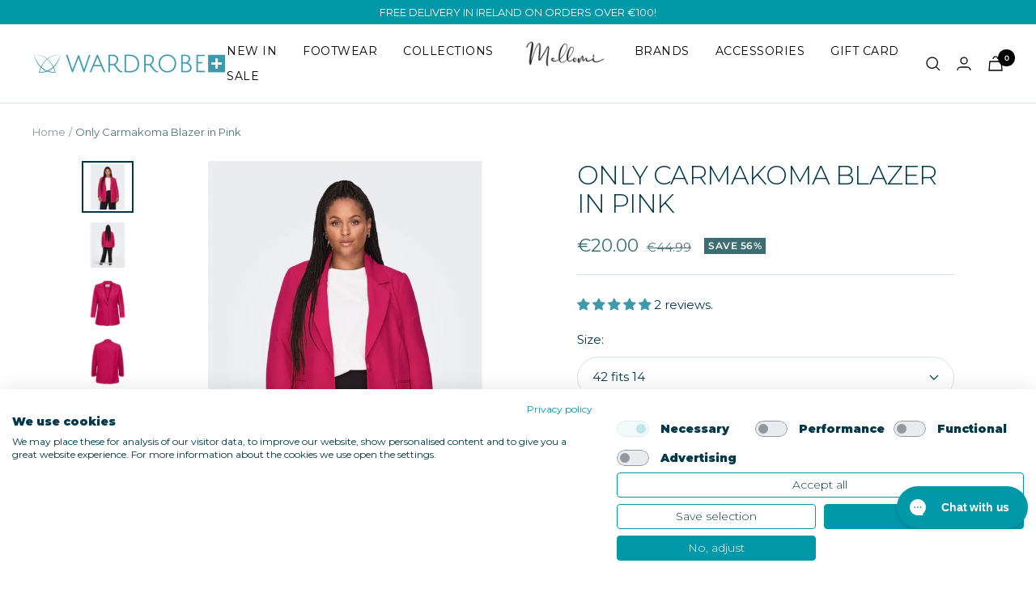

--- FILE ---
content_type: text/html; charset=utf-8
request_url: https://www.wardrobeplus.ie/products/only-carmakoma-blazer-in-pink
body_size: 82736
content:
<!doctype html><html class="no-js" lang="en" dir="ltr">
  <head>
    <!-- Google tag (gtag.js) -->
<script async src="https://www.googletagmanager.com/gtag/js?id=G-MY7DL4WJZ0"></script>
<script>
  window.dataLayer = window.dataLayer || [];
  function gtag(){dataLayer.push(arguments);}
  gtag('js', new Date());

  gtag('config', 'G-MY7DL4WJZ0');
</script>    <script src="https://consent.cookiefirst.com/sites/wardrobeplus.ie-22e83051-8d5d-476b-bd60-c14364979f8b/consent.js"></script>
    <meta charset="utf-8">
    <meta name="viewport" content="width=device-width, initial-scale=1.0, height=device-height, minimum-scale=1.0, maximum-scale=1.0">
    <meta name="theme-color" content="#ffffff">
    <meta name="google-site-verification" content="23O97a2WBCUX9RpIjNItXMTL6Pgb9yZgCO996zMprz4" />

    <!-- Hotjar Tracking Code for https://www.wardrobeplus.ie/ -->
    <script>
        (function(h,o,t,j,a,r){
            h.hj=h.hj||function(){(h.hj.q=h.hj.q||[]).push(arguments)};
            h._hjSettings={hjid:3345645,hjsv:6};
            a=o.getElementsByTagName('head')[0];
            r=o.createElement('script');r.async=1;
            r.src=t+h._hjSettings.hjid+j+h._hjSettings.hjsv;
            a.appendChild(r);
        })(window,document,'https://static.hotjar.com/c/hotjar-','.js?sv=');
    </script>

    <!-- Google site verification -->
    <meta name="google-site-verification" content="VioMGkzH7dJ9a-xJARqRRmXcBm7Ts3u8m3vJEPrrJ6A" />
    <meta name="google-site-verification" content="dqPEI4ZD95iVEmLciUDda72veTIbOW9WDiD5mdHfmRk" />
    <meta name="google-site-verification" content="1rJ27MaJVafevR1fQ-Pol2753bCKlv0AiF7IzUJ9MAs" />

    <!-- Global site tag (gtag.js) - Google Ads: 970632309 -->
    <script async src="https://www.googletagmanager.com/gtag/js?id=AW-970632309"></script>
    <script>
      window.dataLayer = window.dataLayer || [];
      function gtag(){dataLayer.push(arguments);}
      gtag('js', new Date());
      gtag('config', 'AW-970632309');
    </script>

    <!-- Hotjar Tracking Code for www.wardrobeplus.ie -->
    <script>
      (function(h,o,t,j,a,r){
        h.hj=h.hj||function(){(h.hj.q=h.hj.q||[]).push(arguments)};
        h._hjSettings={hjid:2109131,hjsv:6};
        a=o.getElementsByTagName('head')[0];
        r=o.createElement('script');r.async=1;
        r.src=t+h._hjSettings.hjid+j+h._hjSettings.hjsv;
        a.appendChild(r);
      })(window,document,'https://static.hotjar.com/c/hotjar-','.js?sv=');
    </script>

    <title>Only Carmakoma Blazer in Pink | Plus Size Clothing | Wardrobeplus.ie</title><meta name="description" content="Discover a range of coats designed to fit and flatter sizes 16 -32. Perfect for all you curvy fashion ladies out there. Shop online &amp; avail of free delivery on orders over €100.">
    <link rel="canonical" href="https://www.wardrobeplus.ie/products/only-carmakoma-blazer-in-pink" />
    
<link rel="shortcut icon" href="//www.wardrobeplus.ie/cdn/shop/files/favicon_2c6063f6-97a1-44d6-b0d7-f8f65a4ee2f7_96x96.png?v=1666209047" type="image/png"><link rel="preconnect" href="https://cdn.shopify.com">
    <link rel="dns-prefetch" href="https://productreviews.shopifycdn.com">
    <link rel="dns-prefetch" href="https://www.google-analytics.com"><link rel="preconnect" href="https://fonts.shopifycdn.com" crossorigin><link rel="preload" as="style" href="//www.wardrobeplus.ie/cdn/shop/t/72/assets/theme.css?v=90820202049583906141674659713">
    <link rel="preload" as="style" href="//www.wardrobeplus.ie/cdn/shop/t/72/assets/custom.css?v=78148567597983449281763568812">
    <link rel="preload" as="script" href="//www.wardrobeplus.ie/cdn/shop/t/72/assets/vendor.js?v=31715688253868339281664305224">
    <link rel="preload" as="script" href="//www.wardrobeplus.ie/cdn/shop/t/72/assets/theme.js?v=18111236275312517671727689210"><link rel="preload" as="fetch" href="/products/only-carmakoma-blazer-in-pink.js" crossorigin>
      <link rel="preload" as="image" imagesizes="(max-width: 999px) calc(100vw - 48px), 640px" imagesrcset="//www.wardrobeplus.ie/cdn/shop/products/only-curvysolidcoloredblazer-rose_400x.jpg?v=1671613392 400w, //www.wardrobeplus.ie/cdn/shop/products/only-curvysolidcoloredblazer-rose_500x.jpg?v=1671613392 500w, //www.wardrobeplus.ie/cdn/shop/products/only-curvysolidcoloredblazer-rose_600x.jpg?v=1671613392 600w, //www.wardrobeplus.ie/cdn/shop/products/only-curvysolidcoloredblazer-rose_700x.jpg?v=1671613392 700w, //www.wardrobeplus.ie/cdn/shop/products/only-curvysolidcoloredblazer-rose_800x.jpg?v=1671613392 800w, //www.wardrobeplus.ie/cdn/shop/products/only-curvysolidcoloredblazer-rose_900x.jpg?v=1671613392 900w, //www.wardrobeplus.ie/cdn/shop/products/only-curvysolidcoloredblazer-rose_1000x.jpg?v=1671613392 1000w, //www.wardrobeplus.ie/cdn/shop/products/only-curvysolidcoloredblazer-rose_1100x.jpg?v=1671613392 1100w, //www.wardrobeplus.ie/cdn/shop/products/only-curvysolidcoloredblazer-rose_1200x.jpg?v=1671613392 1200w, //www.wardrobeplus.ie/cdn/shop/products/only-curvysolidcoloredblazer-rose_1300x.jpg?v=1671613392 1300w, //www.wardrobeplus.ie/cdn/shop/products/only-curvysolidcoloredblazer-rose_1365x.jpg?v=1671613392 1365w
"><link rel="preload" as="script" href="//www.wardrobeplus.ie/cdn/shop/t/72/assets/flickity.js?v=176646718982628074891664305222"><meta property="og:type" content="product">
  <meta property="og:title" content="Only Carmakoma Blazer in Pink">
  <meta property="product:price:amount" content="20.00">
  <meta property="product:price:currency" content="EUR"><meta property="og:image" content="http://www.wardrobeplus.ie/cdn/shop/products/only-curvysolidcoloredblazer-rose.jpg?v=1671613392">
  <meta property="og:image:secure_url" content="https://www.wardrobeplus.ie/cdn/shop/products/only-curvysolidcoloredblazer-rose.jpg?v=1671613392">
  <meta property="og:image:width" content="1365">
  <meta property="og:image:height" content="1365"><meta property="og:description" content="Discover a range of coats designed to fit and flatter sizes 16 -32. Perfect for all you curvy fashion ladies out there. Shop online &amp; avail of free delivery on orders over €100."><meta property="og:url" content="https://www.wardrobeplus.ie/products/only-carmakoma-blazer-in-pink">
<meta property="og:site_name" content="Wardrobe Plus"><meta name="twitter:card" content="summary"><meta name="twitter:title" content="Only Carmakoma Blazer in Pink">
  <meta name="twitter:description" content="﻿This Only Carmakoma blazer is a classic staple no wardrobe is complete without. A great piece to give your basic outfit a pop of colour and a smart-casual look. It is long sleeved, fully lined, and has a straight fit with a button-front and faux pockets. Wear open or closed, pair with jeans and heels for your next night out with the girls.
Details:

Long sleeve
Button front

Fully lined
Front faux pockets
Straight Fit
94% Polyester, 6% Elastane
Machine Washable at 30 Degrees
"><meta name="twitter:image" content="https://www.wardrobeplus.ie/cdn/shop/products/only-curvysolidcoloredblazer-rose_1200x1200_crop_center.jpg?v=1671613392">
  <meta name="twitter:image:alt" content="Only Carmakoma Blazer in Pink - Wardrobe Plus">
    
  <script type="application/ld+json">
  {
    "@context": "https://schema.org",
    "@type": "Product",
    "productID": 7578982809761,
    "offers": [{
          "@type": "Offer",
          "name": "42",
          "availability":"https://schema.org/InStock",
          "price": 20.0,
          "priceCurrency": "EUR",
          "priceValidUntil": "2026-02-07","sku": "15260733_42",
            "gtin13": "5715363491482",
          "url": "/products/only-carmakoma-blazer-in-pink?variant=42662171082913"
        },
{
          "@type": "Offer",
          "name": "44",
          "availability":"https://schema.org/OutOfStock",
          "price": 20.0,
          "priceCurrency": "EUR",
          "priceValidUntil": "2026-02-07","sku": "15260733_44",
            "gtin13": "5715363491482",
          "url": "/products/only-carmakoma-blazer-in-pink?variant=42662171115681"
        },
{
          "@type": "Offer",
          "name": "46",
          "availability":"https://schema.org/OutOfStock",
          "price": 20.0,
          "priceCurrency": "EUR",
          "priceValidUntil": "2026-02-07","sku": "15260733_46",
            "gtin13": "5715363491482",
          "url": "/products/only-carmakoma-blazer-in-pink?variant=42662171148449"
        },
{
          "@type": "Offer",
          "name": "48",
          "availability":"https://schema.org/OutOfStock",
          "price": 20.0,
          "priceCurrency": "EUR",
          "priceValidUntil": "2026-02-07","sku": "15260733_48",
            "gtin13": "5715363491482",
          "url": "/products/only-carmakoma-blazer-in-pink?variant=42662171181217"
        },
{
          "@type": "Offer",
          "name": "50",
          "availability":"https://schema.org/OutOfStock",
          "price": 20.0,
          "priceCurrency": "EUR",
          "priceValidUntil": "2026-02-07","sku": "15260733_50",
            "gtin13": "5715363491482",
          "url": "/products/only-carmakoma-blazer-in-pink?variant=42662171213985"
        }
],"aggregateRating": {
        "@type": "AggregateRating",
        "ratingValue": "5.0",
        "reviewCount": "2",
        "worstRating": "1.0",
        "bestRating": "5.0"
      },"brand": {
      "@type": "Brand",
      "name": "Only Carmakoma"
    },
    "name": "Only Carmakoma Blazer in Pink",
    "description": "﻿This Only Carmakoma blazer is a classic staple no wardrobe is complete without. A great piece to give your basic outfit a pop of colour and a smart-casual look. It is long sleeved, fully lined, and has a straight fit with a button-front and faux pockets. Wear open or closed, pair with jeans and heels for your next night out with the girls.\nDetails:\n\nLong sleeve\nButton front\n\nFully lined\nFront faux pockets\nStraight Fit\n94% Polyester, 6% Elastane\nMachine Washable at 30 Degrees\n",
    "category": "Jackets",
    "url": "/products/only-carmakoma-blazer-in-pink",
    "sku": "15260733_42",
    "image": {
      "@type": "ImageObject",
      "url": "https://www.wardrobeplus.ie/cdn/shop/products/only-curvysolidcoloredblazer-rose.jpg?v=1671613392&width=1024",
      "image": "https://www.wardrobeplus.ie/cdn/shop/products/only-curvysolidcoloredblazer-rose.jpg?v=1671613392&width=1024",
      "name": "Only Carmakoma Blazer in Pink - Wardrobe Plus",
      "width": "1024",
      "height": "1024"
    }
  }
  </script>



  <script type="application/ld+json">
  {
    "@context": "https://schema.org",
    "@type": "BreadcrumbList",
  "itemListElement": [{
      "@type": "ListItem",
      "position": 1,
      "name": "Home",
      "item": "https://www.wardrobeplus.ie"
    },{
          "@type": "ListItem",
          "position": 2,
          "name": "Only Carmakoma Blazer in Pink",
          "item": "https://www.wardrobeplus.ie/products/only-carmakoma-blazer-in-pink"
        }]
  }
  </script>


    <link rel="preload" href="//www.wardrobeplus.ie/cdn/fonts/montserrat/montserrat_n3.29e699231893fd243e1620595067294bb067ba2a.woff2" as="font" type="font/woff2" crossorigin><link rel="preload" href="//www.wardrobeplus.ie/cdn/fonts/montserrat/montserrat_n4.81949fa0ac9fd2021e16436151e8eaa539321637.woff2" as="font" type="font/woff2" crossorigin><style>
  /* Typography (heading) */
  @font-face {
  font-family: Montserrat;
  font-weight: 300;
  font-style: normal;
  font-display: swap;
  src: url("//www.wardrobeplus.ie/cdn/fonts/montserrat/montserrat_n3.29e699231893fd243e1620595067294bb067ba2a.woff2") format("woff2"),
       url("//www.wardrobeplus.ie/cdn/fonts/montserrat/montserrat_n3.64ed56f012a53c08a49d49bd7e0c8d2f46119150.woff") format("woff");
}

@font-face {
  font-family: Montserrat;
  font-weight: 300;
  font-style: italic;
  font-display: swap;
  src: url("//www.wardrobeplus.ie/cdn/fonts/montserrat/montserrat_i3.9cfee8ab0b9b229ed9a7652dff7d786e45a01df2.woff2") format("woff2"),
       url("//www.wardrobeplus.ie/cdn/fonts/montserrat/montserrat_i3.68df04ba4494b4612ed6f9bf46b6c06246fa2fa4.woff") format("woff");
}

/* Typography (body) */
  @font-face {
  font-family: Montserrat;
  font-weight: 400;
  font-style: normal;
  font-display: swap;
  src: url("//www.wardrobeplus.ie/cdn/fonts/montserrat/montserrat_n4.81949fa0ac9fd2021e16436151e8eaa539321637.woff2") format("woff2"),
       url("//www.wardrobeplus.ie/cdn/fonts/montserrat/montserrat_n4.a6c632ca7b62da89c3594789ba828388aac693fe.woff") format("woff");
}

@font-face {
  font-family: Montserrat;
  font-weight: 400;
  font-style: italic;
  font-display: swap;
  src: url("//www.wardrobeplus.ie/cdn/fonts/montserrat/montserrat_i4.5a4ea298b4789e064f62a29aafc18d41f09ae59b.woff2") format("woff2"),
       url("//www.wardrobeplus.ie/cdn/fonts/montserrat/montserrat_i4.072b5869c5e0ed5b9d2021e4c2af132e16681ad2.woff") format("woff");
}

@font-face {
  font-family: Montserrat;
  font-weight: 600;
  font-style: normal;
  font-display: swap;
  src: url("//www.wardrobeplus.ie/cdn/fonts/montserrat/montserrat_n6.1326b3e84230700ef15b3a29fb520639977513e0.woff2") format("woff2"),
       url("//www.wardrobeplus.ie/cdn/fonts/montserrat/montserrat_n6.652f051080eb14192330daceed8cd53dfdc5ead9.woff") format("woff");
}

@font-face {
  font-family: Montserrat;
  font-weight: 600;
  font-style: italic;
  font-display: swap;
  src: url("//www.wardrobeplus.ie/cdn/fonts/montserrat/montserrat_i6.e90155dd2f004112a61c0322d66d1f59dadfa84b.woff2") format("woff2"),
       url("//www.wardrobeplus.ie/cdn/fonts/montserrat/montserrat_i6.41470518d8e9d7f1bcdd29a447c2397e5393943f.woff") format("woff");
}

:root {--heading-color: 0, 56, 74;
    --text-color: 0, 56, 74;
    --background: 255, 255, 255;
    --secondary-background: 245, 245, 245;
    --border-color: 217, 225, 228;
    --border-color-darker: 153, 175, 183;
    --success-color: 60, 110, 113;
    --success-background: 216, 226, 227;
    --error-color: 255, 88, 93;
    --error-background: 255, 243, 244;
    --primary-button-background: 198, 146, 20;
    --primary-button-text-color: 255, 255, 255;
    --secondary-button-background: 0, 151, 169;
    --secondary-button-text-color: 255, 255, 255;
    --product-star-rating: 246, 164, 41;
    --product-on-sale-accent: 60, 110, 113;
    --product-sold-out-accent: 60, 110, 113;
    --product-custom-label-background: 5, 30, 56;
    --product-custom-label-text-color: 255, 255, 255;
    --product-custom-label-2-background: 46, 158, 123;
    --product-custom-label-2-text-color: 255, 255, 255;
    --product-low-stock-text-color: 255, 88, 93;
    --product-in-stock-text-color: 46, 158, 123;
    --loading-bar-background: 0, 56, 74;

    /* We duplicate some "base" colors as root colors, which is useful to use on drawer elements or popover without. Those should not be overridden to avoid issues */
    --root-heading-color: 0, 56, 74;
    --root-text-color: 0, 56, 74;
    --root-background: 255, 255, 255;
    --root-border-color: 217, 225, 228;
    --root-primary-button-background: 198, 146, 20;
    --root-primary-button-text-color: 255, 255, 255;

    --base-font-size: 15px;
    --heading-font-family: Montserrat, sans-serif;
    --heading-font-weight: 300;
    --heading-font-style: normal;
    --heading-text-transform: uppercase;
    --text-font-family: Montserrat, sans-serif;
    --text-font-weight: 400;
    --text-font-style: normal;
    --text-font-bold-weight: 600;

    /* Typography (font size) */
    --heading-xxsmall-font-size: 10px;
    --heading-xsmall-font-size: 10px;
    --heading-small-font-size: 11px;
    --heading-large-font-size: 32px;
    --heading-h1-font-size: 32px;
    --heading-h2-font-size: 28px;
    --heading-h3-font-size: 26px;
    --heading-h4-font-size: 22px;
    --heading-h5-font-size: 18px;
    --heading-h6-font-size: 16px;

    /* Control the look and feel of the theme by changing radius of various elements */
    --button-border-radius: 30px;
    --block-border-radius: 0px;
    --block-border-radius-reduced: 0px;
    --color-swatch-border-radius: 100%;

    /* Button size */
    --button-height: 48px;
    --button-small-height: 40px;

    /* Form related */
    --form-input-field-height: 48px;
    --form-input-gap: 16px;
    --form-submit-margin: 24px;

    /* Product listing related variables */
    --product-list-block-spacing: 32px;

    /* Video related */
    --play-button-background: 255, 255, 255;
    --play-button-arrow: 0, 56, 74;

    /* RTL support */
    --transform-logical-flip: 1;
    --transform-origin-start: left;
    --transform-origin-end: right;

    /* Other */
    --zoom-cursor-svg-url: url(//www.wardrobeplus.ie/cdn/shop/t/72/assets/zoom-cursor.svg?v=135762477700852023701676021680);
    --arrow-right-svg-url: url(//www.wardrobeplus.ie/cdn/shop/t/72/assets/arrow-right.svg?v=112075554554012777381674041076);
    --arrow-left-svg-url: url(//www.wardrobeplus.ie/cdn/shop/t/72/assets/arrow-left.svg?v=60818485284055712711674041076);

    /* Some useful variables that we can reuse in our CSS. Some explanation are needed for some of them:
       - container-max-width-minus-gutters: represents the container max width without the edge gutters
       - container-outer-width: considering the screen width, represent all the space outside the container
       - container-outer-margin: same as container-outer-width but get set to 0 inside a container
       - container-inner-width: the effective space inside the container (minus gutters)
       - grid-column-width: represents the width of a single column of the grid
       - vertical-breather: this is a variable that defines the global "spacing" between sections, and inside the section
                            to create some "breath" and minimum spacing
     */
    --container-max-width: 1600px;
    --container-gutter: 24px;
    --container-max-width-minus-gutters: calc(var(--container-max-width) - (var(--container-gutter)) * 2);
    --container-outer-width: max(calc((100vw - var(--container-max-width-minus-gutters)) / 2), var(--container-gutter));
    --container-outer-margin: var(--container-outer-width);
    --container-inner-width: calc(100vw - var(--container-outer-width) * 2);

    --grid-column-count: 10;
    --grid-gap: 24px;
    --grid-column-width: calc((100vw - var(--container-outer-width) * 2 - var(--grid-gap) * (var(--grid-column-count) - 1)) / var(--grid-column-count));

    --vertical-breather: 36px;
    --vertical-breather-tight: 36px;

    /* Shopify related variables */
    --payment-terms-background-color: #ffffff;
  }

  @media screen and (min-width: 741px) {
    :root {
      --container-gutter: 40px;
      --grid-column-count: 20;
      --vertical-breather: 48px;
      --vertical-breather-tight: 48px;

      /* Typography (font size) */
      --heading-xsmall-font-size: 11px;
      --heading-small-font-size: 12px;
      --heading-large-font-size: 48px;
      --heading-h1-font-size: 48px;
      --heading-h2-font-size: 36px;
      --heading-h3-font-size: 30px;
      --heading-h4-font-size: 22px;
      --heading-h5-font-size: 18px;
      --heading-h6-font-size: 16px;

      /* Form related */
      --form-input-field-height: 52px;
      --form-submit-margin: 32px;

      /* Button size */
      --button-height: 52px;
      --button-small-height: 44px;
    }
  }

  @media screen and (min-width: 1200px) {
    :root {
      --vertical-breather: 64px;
      --vertical-breather-tight: 48px;
      --product-list-block-spacing: 48px;

      /* Typography */
      --heading-large-font-size: 58px;
      --heading-h1-font-size: 50px;
      --heading-h2-font-size: 36px;
      --heading-h3-font-size: 32px;
      --heading-h4-font-size: 26px;
      --heading-h5-font-size: 22px;
      --heading-h6-font-size: 16px;
    }
  }

  @media screen and (min-width: 1600px) {
    :root {
      --vertical-breather: 64px;
      --vertical-breather-tight: 48px;
    }
  }
</style>
    <script>
  // This allows to expose several variables to the global scope, to be used in scripts
  window.themeVariables = {
    settings: {
      direction: "ltr",
      pageType: "product",
      cartCount: 0,
      moneyFormat: "€{{amount}}",
      moneyWithCurrencyFormat: "€{{amount}} EUR",
      showVendor: false,
      discountMode: "percentage",
      currencyCodeEnabled: false,
      searchMode: "product,article,collection",
      searchUnavailableProducts: "last",
      cartType: "drawer",
      cartCurrency: "EUR",
      mobileZoomFactor: 2.5
    },

    routes: {
      host: "www.wardrobeplus.ie",
      rootUrl: "\/",
      rootUrlWithoutSlash: '',
      cartUrl: "\/cart",
      cartAddUrl: "\/cart\/add",
      cartChangeUrl: "\/cart\/change",
      searchUrl: "\/search",
      predictiveSearchUrl: "\/search\/suggest",
      productRecommendationsUrl: "\/recommendations\/products"
    },

    strings: {
      accessibilityDelete: "Delete",
      accessibilityClose: "Close",
      collectionSoldOut: "Sold out",
      collectionDiscount: "Save @savings@",
      productSalePrice: "Sale price",
      productRegularPrice: "Regular price",
      productFormUnavailable: "Unavailable",
      productFormSoldOut: "Sold out",
      productFormPreOrder: "Pre-order",
      productFormAddToCart: "Add to cart",
      searchNoResults: "No results could be found.",
      searchNewSearch: "New search",
      searchProducts: "Products",
      searchArticles: "Journal",
      searchPages: "Pages",
      searchCollections: "Collections",
      cartViewCart: "View cart",
      cartItemAdded: "Item added to your cart!",
      cartItemAddedShort: "Added to your cart!",
      cartAddOrderNote: "Add order note",
      cartEditOrderNote: "Edit order note",
      shippingEstimatorNoResults: "Sorry, we do not ship to your address.",
      shippingEstimatorOneResult: "There is one shipping rate for your address:",
      shippingEstimatorMultipleResults: "There are several shipping rates for your address:",
      shippingEstimatorError: "One or more error occurred while retrieving shipping rates:"
    },

    libs: {
      flickity: "\/\/www.wardrobeplus.ie\/cdn\/shop\/t\/72\/assets\/flickity.js?v=176646718982628074891664305222",
      photoswipe: "\/\/www.wardrobeplus.ie\/cdn\/shop\/t\/72\/assets\/photoswipe.js?v=132268647426145925301664305228",
      qrCode: "\/\/www.wardrobeplus.ie\/cdn\/shopifycloud\/storefront\/assets\/themes_support\/vendor\/qrcode-3f2b403b.js"
    },

    breakpoints: {
      phone: 'screen and (max-width: 740px)',
      tablet: 'screen and (min-width: 741px) and (max-width: 999px)',
      tabletAndUp: 'screen and (min-width: 741px)',
      pocket: 'screen and (max-width: 999px)',
      lap: 'screen and (min-width: 1000px) and (max-width: 1199px)',
      lapAndUp: 'screen and (min-width: 1000px)',
      desktop: 'screen and (min-width: 1200px)',
      wide: 'screen and (min-width: 1400px)'
    }
  };

  window.addEventListener('pageshow', async () => {
    const cartContent = await (await fetch(`${window.themeVariables.routes.cartUrl}.js`, {cache: 'reload'})).json();
    document.documentElement.dispatchEvent(new CustomEvent('cart:refresh', {detail: {cart: cartContent}}));
  });

  if ('noModule' in HTMLScriptElement.prototype) {
    // Old browsers (like IE) that does not support module will be considered as if not executing JS at all
    document.documentElement.className = document.documentElement.className.replace('no-js', 'js');

    requestAnimationFrame(() => {
      const viewportHeight = (window.visualViewport ? window.visualViewport.height : document.documentElement.clientHeight);
      document.documentElement.style.setProperty('--window-height',viewportHeight + 'px');
    });
  }// We save the product ID in local storage to be eventually used for recently viewed section
    try {
      const items = JSON.parse(localStorage.getItem('theme:recently-viewed-products') || '[]');

      // We check if the current product already exists, and if it does not, we add it at the start
      if (!items.includes(7578982809761)) {
        items.unshift(7578982809761);
      }

      localStorage.setItem('theme:recently-viewed-products', JSON.stringify(items.slice(0, 20)));
    } catch (e) {
      // Safari in private mode does not allow setting item, we silently fail
    }</script>

    <link rel="stylesheet" href="//www.wardrobeplus.ie/cdn/shop/t/72/assets/theme.css?v=90820202049583906141674659713">
    <link rel="stylesheet" href="//www.wardrobeplus.ie/cdn/shop/t/72/assets/custom.css?v=78148567597983449281763568812">

    <script src="//www.wardrobeplus.ie/cdn/shop/t/72/assets/vendor.js?v=31715688253868339281664305224" defer></script>
    <script src="//www.wardrobeplus.ie/cdn/shop/t/72/assets/theme.js?v=18111236275312517671727689210" defer></script>
    <script src="//www.wardrobeplus.ie/cdn/shop/t/72/assets/custom.js?v=150786441744632145401766062114" defer></script>

    <script>window.performance && window.performance.mark && window.performance.mark('shopify.content_for_header.start');</script><meta name="google-site-verification" content="VioMGkzH7dJ9a-xJARqRRmXcBm7Ts3u8m3vJEPrrJ6A">
<meta id="shopify-digital-wallet" name="shopify-digital-wallet" content="/47100854433/digital_wallets/dialog">
<meta name="shopify-checkout-api-token" content="f404fbe6e41fdb601eda929229fc33a1">
<meta id="in-context-paypal-metadata" data-shop-id="47100854433" data-venmo-supported="false" data-environment="production" data-locale="en_US" data-paypal-v4="true" data-currency="EUR">
<link rel="alternate" hreflang="x-default" href="https://www.wardrobeplus.ie/products/only-carmakoma-blazer-in-pink">
<link rel="alternate" hreflang="en" href="https://www.wardrobeplus.ie/products/only-carmakoma-blazer-in-pink">
<link rel="alternate" hreflang="en-DE" href="https://www.wardrobeplus.ie/en-de/products/only-carmakoma-blazer-in-pink">
<link rel="alternate" hreflang="en-FR" href="https://www.wardrobeplus.ie/en-de/products/only-carmakoma-blazer-in-pink">
<link rel="alternate" hreflang="en-NL" href="https://www.wardrobeplus.ie/en-de/products/only-carmakoma-blazer-in-pink">
<link rel="alternate" hreflang="en-BE" href="https://www.wardrobeplus.ie/en-de/products/only-carmakoma-blazer-in-pink">
<link rel="alternate" hreflang="en-LU" href="https://www.wardrobeplus.ie/en-de/products/only-carmakoma-blazer-in-pink">
<link rel="alternate" hreflang="en-AT" href="https://www.wardrobeplus.ie/en-de/products/only-carmakoma-blazer-in-pink">
<link rel="alternate" hreflang="en-CZ" href="https://www.wardrobeplus.ie/en-de/products/only-carmakoma-blazer-in-pink">
<link rel="alternate" hreflang="en-DK" href="https://www.wardrobeplus.ie/en-de/products/only-carmakoma-blazer-in-pink">
<link rel="alternate" hreflang="en-PL" href="https://www.wardrobeplus.ie/en-de/products/only-carmakoma-blazer-in-pink">
<link rel="alternate" hreflang="en-SE" href="https://www.wardrobeplus.ie/en-de/products/only-carmakoma-blazer-in-pink">
<link rel="alternate" hreflang="en-ES" href="https://www.wardrobeplus.ie/en-de/products/only-carmakoma-blazer-in-pink">
<link rel="alternate" hreflang="en-IT" href="https://www.wardrobeplus.ie/en-de/products/only-carmakoma-blazer-in-pink">
<link rel="alternate" hreflang="en-LV" href="https://www.wardrobeplus.ie/en-de/products/only-carmakoma-blazer-in-pink">
<link rel="alternate" hreflang="en-EE" href="https://www.wardrobeplus.ie/en-de/products/only-carmakoma-blazer-in-pink">
<link rel="alternate" hreflang="en-NO" href="https://www.wardrobeplus.ie/en-de/products/only-carmakoma-blazer-in-pink">
<link rel="alternate" hreflang="en-BG" href="https://www.wardrobeplus.ie/en-de/products/only-carmakoma-blazer-in-pink">
<link rel="alternate" hreflang="en-CY" href="https://www.wardrobeplus.ie/en-de/products/only-carmakoma-blazer-in-pink">
<link rel="alternate" hreflang="en-HR" href="https://www.wardrobeplus.ie/en-de/products/only-carmakoma-blazer-in-pink">
<link rel="alternate" hreflang="en-FI" href="https://www.wardrobeplus.ie/en-de/products/only-carmakoma-blazer-in-pink">
<link rel="alternate" hreflang="en-GR" href="https://www.wardrobeplus.ie/en-de/products/only-carmakoma-blazer-in-pink">
<link rel="alternate" hreflang="en-HU" href="https://www.wardrobeplus.ie/en-de/products/only-carmakoma-blazer-in-pink">
<link rel="alternate" hreflang="en-IS" href="https://www.wardrobeplus.ie/en-de/products/only-carmakoma-blazer-in-pink">
<link rel="alternate" hreflang="en-LT" href="https://www.wardrobeplus.ie/en-de/products/only-carmakoma-blazer-in-pink">
<link rel="alternate" hreflang="en-MT" href="https://www.wardrobeplus.ie/en-de/products/only-carmakoma-blazer-in-pink">
<link rel="alternate" hreflang="en-PT" href="https://www.wardrobeplus.ie/en-de/products/only-carmakoma-blazer-in-pink">
<link rel="alternate" hreflang="en-RO" href="https://www.wardrobeplus.ie/en-de/products/only-carmakoma-blazer-in-pink">
<link rel="alternate" hreflang="en-SK" href="https://www.wardrobeplus.ie/en-de/products/only-carmakoma-blazer-in-pink">
<link rel="alternate" hreflang="en-SI" href="https://www.wardrobeplus.ie/en-de/products/only-carmakoma-blazer-in-pink">
<link rel="alternate" hreflang="en-CH" href="https://www.wardrobeplus.ie/en-de/products/only-carmakoma-blazer-in-pink">
<link rel="alternate" hreflang="en-UA" href="https://www.wardrobeplus.ie/en-de/products/only-carmakoma-blazer-in-pink">
<link rel="alternate" type="application/json+oembed" href="https://www.wardrobeplus.ie/products/only-carmakoma-blazer-in-pink.oembed">
<script async="async" src="/checkouts/internal/preloads.js?locale=en-IE"></script>
<link rel="preconnect" href="https://shop.app" crossorigin="anonymous">
<script async="async" src="https://shop.app/checkouts/internal/preloads.js?locale=en-IE&shop_id=47100854433" crossorigin="anonymous"></script>
<script id="apple-pay-shop-capabilities" type="application/json">{"shopId":47100854433,"countryCode":"IE","currencyCode":"EUR","merchantCapabilities":["supports3DS"],"merchantId":"gid:\/\/shopify\/Shop\/47100854433","merchantName":"Wardrobe Plus","requiredBillingContactFields":["postalAddress","email","phone"],"requiredShippingContactFields":["postalAddress","email","phone"],"shippingType":"shipping","supportedNetworks":["visa","maestro","masterCard","amex"],"total":{"type":"pending","label":"Wardrobe Plus","amount":"1.00"},"shopifyPaymentsEnabled":true,"supportsSubscriptions":true}</script>
<script id="shopify-features" type="application/json">{"accessToken":"f404fbe6e41fdb601eda929229fc33a1","betas":["rich-media-storefront-analytics"],"domain":"www.wardrobeplus.ie","predictiveSearch":true,"shopId":47100854433,"locale":"en"}</script>
<script>var Shopify = Shopify || {};
Shopify.shop = "wardrobe-plus.myshopify.com";
Shopify.locale = "en";
Shopify.currency = {"active":"EUR","rate":"1.0"};
Shopify.country = "IE";
Shopify.theme = {"name":"[GitHub] Live Theme 🚨 Do Not Unpublish [25.01.23]","id":131630104737,"schema_name":"Focal","schema_version":"🔒8.11.4","theme_store_id":null,"role":"main"};
Shopify.theme.handle = "null";
Shopify.theme.style = {"id":null,"handle":null};
Shopify.cdnHost = "www.wardrobeplus.ie/cdn";
Shopify.routes = Shopify.routes || {};
Shopify.routes.root = "/";</script>
<script type="module">!function(o){(o.Shopify=o.Shopify||{}).modules=!0}(window);</script>
<script>!function(o){function n(){var o=[];function n(){o.push(Array.prototype.slice.apply(arguments))}return n.q=o,n}var t=o.Shopify=o.Shopify||{};t.loadFeatures=n(),t.autoloadFeatures=n()}(window);</script>
<script>
  window.ShopifyPay = window.ShopifyPay || {};
  window.ShopifyPay.apiHost = "shop.app\/pay";
  window.ShopifyPay.redirectState = null;
</script>
<script id="shop-js-analytics" type="application/json">{"pageType":"product"}</script>
<script defer="defer" async type="module" src="//www.wardrobeplus.ie/cdn/shopifycloud/shop-js/modules/v2/client.init-shop-cart-sync_WVOgQShq.en.esm.js"></script>
<script defer="defer" async type="module" src="//www.wardrobeplus.ie/cdn/shopifycloud/shop-js/modules/v2/chunk.common_C_13GLB1.esm.js"></script>
<script defer="defer" async type="module" src="//www.wardrobeplus.ie/cdn/shopifycloud/shop-js/modules/v2/chunk.modal_CLfMGd0m.esm.js"></script>
<script type="module">
  await import("//www.wardrobeplus.ie/cdn/shopifycloud/shop-js/modules/v2/client.init-shop-cart-sync_WVOgQShq.en.esm.js");
await import("//www.wardrobeplus.ie/cdn/shopifycloud/shop-js/modules/v2/chunk.common_C_13GLB1.esm.js");
await import("//www.wardrobeplus.ie/cdn/shopifycloud/shop-js/modules/v2/chunk.modal_CLfMGd0m.esm.js");

  window.Shopify.SignInWithShop?.initShopCartSync?.({"fedCMEnabled":true,"windoidEnabled":true});

</script>
<script>
  window.Shopify = window.Shopify || {};
  if (!window.Shopify.featureAssets) window.Shopify.featureAssets = {};
  window.Shopify.featureAssets['shop-js'] = {"shop-cart-sync":["modules/v2/client.shop-cart-sync_DuR37GeY.en.esm.js","modules/v2/chunk.common_C_13GLB1.esm.js","modules/v2/chunk.modal_CLfMGd0m.esm.js"],"init-fed-cm":["modules/v2/client.init-fed-cm_BucUoe6W.en.esm.js","modules/v2/chunk.common_C_13GLB1.esm.js","modules/v2/chunk.modal_CLfMGd0m.esm.js"],"shop-toast-manager":["modules/v2/client.shop-toast-manager_B0JfrpKj.en.esm.js","modules/v2/chunk.common_C_13GLB1.esm.js","modules/v2/chunk.modal_CLfMGd0m.esm.js"],"init-shop-cart-sync":["modules/v2/client.init-shop-cart-sync_WVOgQShq.en.esm.js","modules/v2/chunk.common_C_13GLB1.esm.js","modules/v2/chunk.modal_CLfMGd0m.esm.js"],"shop-button":["modules/v2/client.shop-button_B_U3bv27.en.esm.js","modules/v2/chunk.common_C_13GLB1.esm.js","modules/v2/chunk.modal_CLfMGd0m.esm.js"],"init-windoid":["modules/v2/client.init-windoid_DuP9q_di.en.esm.js","modules/v2/chunk.common_C_13GLB1.esm.js","modules/v2/chunk.modal_CLfMGd0m.esm.js"],"shop-cash-offers":["modules/v2/client.shop-cash-offers_BmULhtno.en.esm.js","modules/v2/chunk.common_C_13GLB1.esm.js","modules/v2/chunk.modal_CLfMGd0m.esm.js"],"pay-button":["modules/v2/client.pay-button_CrPSEbOK.en.esm.js","modules/v2/chunk.common_C_13GLB1.esm.js","modules/v2/chunk.modal_CLfMGd0m.esm.js"],"init-customer-accounts":["modules/v2/client.init-customer-accounts_jNk9cPYQ.en.esm.js","modules/v2/client.shop-login-button_DJ5ldayH.en.esm.js","modules/v2/chunk.common_C_13GLB1.esm.js","modules/v2/chunk.modal_CLfMGd0m.esm.js"],"avatar":["modules/v2/client.avatar_BTnouDA3.en.esm.js"],"checkout-modal":["modules/v2/client.checkout-modal_pBPyh9w8.en.esm.js","modules/v2/chunk.common_C_13GLB1.esm.js","modules/v2/chunk.modal_CLfMGd0m.esm.js"],"init-shop-for-new-customer-accounts":["modules/v2/client.init-shop-for-new-customer-accounts_BUoCy7a5.en.esm.js","modules/v2/client.shop-login-button_DJ5ldayH.en.esm.js","modules/v2/chunk.common_C_13GLB1.esm.js","modules/v2/chunk.modal_CLfMGd0m.esm.js"],"init-customer-accounts-sign-up":["modules/v2/client.init-customer-accounts-sign-up_CnczCz9H.en.esm.js","modules/v2/client.shop-login-button_DJ5ldayH.en.esm.js","modules/v2/chunk.common_C_13GLB1.esm.js","modules/v2/chunk.modal_CLfMGd0m.esm.js"],"init-shop-email-lookup-coordinator":["modules/v2/client.init-shop-email-lookup-coordinator_CzjY5t9o.en.esm.js","modules/v2/chunk.common_C_13GLB1.esm.js","modules/v2/chunk.modal_CLfMGd0m.esm.js"],"shop-follow-button":["modules/v2/client.shop-follow-button_CsYC63q7.en.esm.js","modules/v2/chunk.common_C_13GLB1.esm.js","modules/v2/chunk.modal_CLfMGd0m.esm.js"],"shop-login-button":["modules/v2/client.shop-login-button_DJ5ldayH.en.esm.js","modules/v2/chunk.common_C_13GLB1.esm.js","modules/v2/chunk.modal_CLfMGd0m.esm.js"],"shop-login":["modules/v2/client.shop-login_B9ccPdmx.en.esm.js","modules/v2/chunk.common_C_13GLB1.esm.js","modules/v2/chunk.modal_CLfMGd0m.esm.js"],"lead-capture":["modules/v2/client.lead-capture_D0K_KgYb.en.esm.js","modules/v2/chunk.common_C_13GLB1.esm.js","modules/v2/chunk.modal_CLfMGd0m.esm.js"],"payment-terms":["modules/v2/client.payment-terms_BWmiNN46.en.esm.js","modules/v2/chunk.common_C_13GLB1.esm.js","modules/v2/chunk.modal_CLfMGd0m.esm.js"]};
</script>
<script>(function() {
  var isLoaded = false;
  function asyncLoad() {
    if (isLoaded) return;
    isLoaded = true;
    var urls = ["https:\/\/js.smile.io\/v1\/smile-shopify.js?shop=wardrobe-plus.myshopify.com","\/\/cdn.shopify.com\/proxy\/4257d010233d429ff830e7ce516e203f199a19b1f2826f18f9221334fd9cf12a\/api.kimonix.com\/kimonix_analytics.js?shop=wardrobe-plus.myshopify.com\u0026sp-cache-control=cHVibGljLCBtYXgtYWdlPTkwMA","\/\/cdn.shopify.com\/proxy\/f7c2b2ab33197d9f86ff903707c4a4d1a29a744eab90e9ac4be01ca4ae8b0e94\/api.kimonix.com\/kimonix_void_script.js?shop=wardrobe-plus.myshopify.com\u0026sp-cache-control=cHVibGljLCBtYXgtYWdlPTkwMA","https:\/\/s3.eu-west-1.amazonaws.com\/production-klarna-il-shopify-osm\/a6c5e37d3b587ca7438f15aa90b429b47085a035\/wardrobe-plus.myshopify.com-1708616436576.js?shop=wardrobe-plus.myshopify.com","https:\/\/config.gorgias.chat\/bundle-loader\/01HRCSKAFB9WAZYP9FJWTV3BBX?source=shopify1click\u0026shop=wardrobe-plus.myshopify.com","https:\/\/cdn-bundler.nice-team.net\/app\/js\/bundler.js?shop=wardrobe-plus.myshopify.com","https:\/\/storage.nfcube.com\/instafeed-4b0e50de18e06b60a8a23b87868c2b8b.js?shop=wardrobe-plus.myshopify.com","\/\/cdn.shopify.com\/proxy\/b42bb012b8712e4cf2619ac2c186853c4f9b874ec0ccbd3aaa9cfa3f00750af2\/widget.cdn.sprii.io\/sprii-checkout-shopify.js?ver=1729517706390\u0026shop=wardrobe-plus.myshopify.com\u0026sp-cache-control=cHVibGljLCBtYXgtYWdlPTkwMA","https:\/\/cdn.adtrace.ai\/facebook-track.js?shop=wardrobe-plus.myshopify.com","https:\/\/searchanise-ef84.kxcdn.com\/widgets\/shopify\/init.js?a=0U5j2k2O3p\u0026shop=wardrobe-plus.myshopify.com","https:\/\/public.9gtb.com\/loader.js?g_cvt_id=547463fc-609d-4a5f-a5c6-e913824e55be\u0026shop=wardrobe-plus.myshopify.com"];
    for (var i = 0; i < urls.length; i++) {
      var s = document.createElement('script');
      s.type = 'text/javascript';
      s.async = true;
      s.src = urls[i];
      var x = document.getElementsByTagName('script')[0];
      x.parentNode.insertBefore(s, x);
    }
  };
  if(window.attachEvent) {
    window.attachEvent('onload', asyncLoad);
  } else {
    window.addEventListener('load', asyncLoad, false);
  }
})();</script>
<script id="__st">var __st={"a":47100854433,"offset":0,"reqid":"a5b93746-756c-4fbb-95aa-b3adadd5f515-1769612627","pageurl":"www.wardrobeplus.ie\/products\/only-carmakoma-blazer-in-pink","u":"c71d09217e66","p":"product","rtyp":"product","rid":7578982809761};</script>
<script>window.ShopifyPaypalV4VisibilityTracking = true;</script>
<script id="captcha-bootstrap">!function(){'use strict';const t='contact',e='account',n='new_comment',o=[[t,t],['blogs',n],['comments',n],[t,'customer']],c=[[e,'customer_login'],[e,'guest_login'],[e,'recover_customer_password'],[e,'create_customer']],r=t=>t.map((([t,e])=>`form[action*='/${t}']:not([data-nocaptcha='true']) input[name='form_type'][value='${e}']`)).join(','),a=t=>()=>t?[...document.querySelectorAll(t)].map((t=>t.form)):[];function s(){const t=[...o],e=r(t);return a(e)}const i='password',u='form_key',d=['recaptcha-v3-token','g-recaptcha-response','h-captcha-response',i],f=()=>{try{return window.sessionStorage}catch{return}},m='__shopify_v',_=t=>t.elements[u];function p(t,e,n=!1){try{const o=window.sessionStorage,c=JSON.parse(o.getItem(e)),{data:r}=function(t){const{data:e,action:n}=t;return t[m]||n?{data:e,action:n}:{data:t,action:n}}(c);for(const[e,n]of Object.entries(r))t.elements[e]&&(t.elements[e].value=n);n&&o.removeItem(e)}catch(o){console.error('form repopulation failed',{error:o})}}const l='form_type',E='cptcha';function T(t){t.dataset[E]=!0}const w=window,h=w.document,L='Shopify',v='ce_forms',y='captcha';let A=!1;((t,e)=>{const n=(g='f06e6c50-85a8-45c8-87d0-21a2b65856fe',I='https://cdn.shopify.com/shopifycloud/storefront-forms-hcaptcha/ce_storefront_forms_captcha_hcaptcha.v1.5.2.iife.js',D={infoText:'Protected by hCaptcha',privacyText:'Privacy',termsText:'Terms'},(t,e,n)=>{const o=w[L][v],c=o.bindForm;if(c)return c(t,g,e,D).then(n);var r;o.q.push([[t,g,e,D],n]),r=I,A||(h.body.append(Object.assign(h.createElement('script'),{id:'captcha-provider',async:!0,src:r})),A=!0)});var g,I,D;w[L]=w[L]||{},w[L][v]=w[L][v]||{},w[L][v].q=[],w[L][y]=w[L][y]||{},w[L][y].protect=function(t,e){n(t,void 0,e),T(t)},Object.freeze(w[L][y]),function(t,e,n,w,h,L){const[v,y,A,g]=function(t,e,n){const i=e?o:[],u=t?c:[],d=[...i,...u],f=r(d),m=r(i),_=r(d.filter((([t,e])=>n.includes(e))));return[a(f),a(m),a(_),s()]}(w,h,L),I=t=>{const e=t.target;return e instanceof HTMLFormElement?e:e&&e.form},D=t=>v().includes(t);t.addEventListener('submit',(t=>{const e=I(t);if(!e)return;const n=D(e)&&!e.dataset.hcaptchaBound&&!e.dataset.recaptchaBound,o=_(e),c=g().includes(e)&&(!o||!o.value);(n||c)&&t.preventDefault(),c&&!n&&(function(t){try{if(!f())return;!function(t){const e=f();if(!e)return;const n=_(t);if(!n)return;const o=n.value;o&&e.removeItem(o)}(t);const e=Array.from(Array(32),(()=>Math.random().toString(36)[2])).join('');!function(t,e){_(t)||t.append(Object.assign(document.createElement('input'),{type:'hidden',name:u})),t.elements[u].value=e}(t,e),function(t,e){const n=f();if(!n)return;const o=[...t.querySelectorAll(`input[type='${i}']`)].map((({name:t})=>t)),c=[...d,...o],r={};for(const[a,s]of new FormData(t).entries())c.includes(a)||(r[a]=s);n.setItem(e,JSON.stringify({[m]:1,action:t.action,data:r}))}(t,e)}catch(e){console.error('failed to persist form',e)}}(e),e.submit())}));const S=(t,e)=>{t&&!t.dataset[E]&&(n(t,e.some((e=>e===t))),T(t))};for(const o of['focusin','change'])t.addEventListener(o,(t=>{const e=I(t);D(e)&&S(e,y())}));const B=e.get('form_key'),M=e.get(l),P=B&&M;t.addEventListener('DOMContentLoaded',(()=>{const t=y();if(P)for(const e of t)e.elements[l].value===M&&p(e,B);[...new Set([...A(),...v().filter((t=>'true'===t.dataset.shopifyCaptcha))])].forEach((e=>S(e,t)))}))}(h,new URLSearchParams(w.location.search),n,t,e,['guest_login'])})(!0,!0)}();</script>
<script integrity="sha256-4kQ18oKyAcykRKYeNunJcIwy7WH5gtpwJnB7kiuLZ1E=" data-source-attribution="shopify.loadfeatures" defer="defer" src="//www.wardrobeplus.ie/cdn/shopifycloud/storefront/assets/storefront/load_feature-a0a9edcb.js" crossorigin="anonymous"></script>
<script crossorigin="anonymous" defer="defer" src="//www.wardrobeplus.ie/cdn/shopifycloud/storefront/assets/shopify_pay/storefront-65b4c6d7.js?v=20250812"></script>
<script data-source-attribution="shopify.dynamic_checkout.dynamic.init">var Shopify=Shopify||{};Shopify.PaymentButton=Shopify.PaymentButton||{isStorefrontPortableWallets:!0,init:function(){window.Shopify.PaymentButton.init=function(){};var t=document.createElement("script");t.src="https://www.wardrobeplus.ie/cdn/shopifycloud/portable-wallets/latest/portable-wallets.en.js",t.type="module",document.head.appendChild(t)}};
</script>
<script data-source-attribution="shopify.dynamic_checkout.buyer_consent">
  function portableWalletsHideBuyerConsent(e){var t=document.getElementById("shopify-buyer-consent"),n=document.getElementById("shopify-subscription-policy-button");t&&n&&(t.classList.add("hidden"),t.setAttribute("aria-hidden","true"),n.removeEventListener("click",e))}function portableWalletsShowBuyerConsent(e){var t=document.getElementById("shopify-buyer-consent"),n=document.getElementById("shopify-subscription-policy-button");t&&n&&(t.classList.remove("hidden"),t.removeAttribute("aria-hidden"),n.addEventListener("click",e))}window.Shopify?.PaymentButton&&(window.Shopify.PaymentButton.hideBuyerConsent=portableWalletsHideBuyerConsent,window.Shopify.PaymentButton.showBuyerConsent=portableWalletsShowBuyerConsent);
</script>
<script data-source-attribution="shopify.dynamic_checkout.cart.bootstrap">document.addEventListener("DOMContentLoaded",(function(){function t(){return document.querySelector("shopify-accelerated-checkout-cart, shopify-accelerated-checkout")}if(t())Shopify.PaymentButton.init();else{new MutationObserver((function(e,n){t()&&(Shopify.PaymentButton.init(),n.disconnect())})).observe(document.body,{childList:!0,subtree:!0})}}));
</script>
<script id='scb4127' type='text/javascript' async='' src='https://www.wardrobeplus.ie/cdn/shopifycloud/privacy-banner/storefront-banner.js'></script><link id="shopify-accelerated-checkout-styles" rel="stylesheet" media="screen" href="https://www.wardrobeplus.ie/cdn/shopifycloud/portable-wallets/latest/accelerated-checkout-backwards-compat.css" crossorigin="anonymous">
<style id="shopify-accelerated-checkout-cart">
        #shopify-buyer-consent {
  margin-top: 1em;
  display: inline-block;
  width: 100%;
}

#shopify-buyer-consent.hidden {
  display: none;
}

#shopify-subscription-policy-button {
  background: none;
  border: none;
  padding: 0;
  text-decoration: underline;
  font-size: inherit;
  cursor: pointer;
}

#shopify-subscription-policy-button::before {
  box-shadow: none;
}

      </style>

<script>window.performance && window.performance.mark && window.performance.mark('shopify.content_for_header.end');</script>
    <!-- saletag start--><script>const hcVariants = [{"id":42662171082913,"title":"42","option1":"42","option2":null,"option3":null,"sku":"15260733_42","requires_shipping":true,"taxable":true,"featured_image":null,"available":true,"name":"Only Carmakoma Blazer in Pink - 42","public_title":"42","options":["42"],"price":2000,"weight":0,"compare_at_price":4499,"inventory_management":"shopify","barcode":"5715363491482","requires_selling_plan":false,"selling_plan_allocations":[]},{"id":42662171115681,"title":"44","option1":"44","option2":null,"option3":null,"sku":"15260733_44","requires_shipping":true,"taxable":true,"featured_image":null,"available":false,"name":"Only Carmakoma Blazer in Pink - 44","public_title":"44","options":["44"],"price":2000,"weight":0,"compare_at_price":4499,"inventory_management":"shopify","barcode":"5715363491499","requires_selling_plan":false,"selling_plan_allocations":[]},{"id":42662171148449,"title":"46","option1":"46","option2":null,"option3":null,"sku":"15260733_46","requires_shipping":true,"taxable":true,"featured_image":null,"available":false,"name":"Only Carmakoma Blazer in Pink - 46","public_title":"46","options":["46"],"price":2000,"weight":0,"compare_at_price":4499,"inventory_management":"shopify","barcode":"5715363491512","requires_selling_plan":false,"selling_plan_allocations":[]},{"id":42662171181217,"title":"48","option1":"48","option2":null,"option3":null,"sku":"15260733_48","requires_shipping":true,"taxable":true,"featured_image":null,"available":false,"name":"Only Carmakoma Blazer in Pink - 48","public_title":"48","options":["48"],"price":2000,"weight":0,"compare_at_price":4499,"inventory_management":"shopify","barcode":"5715363491529","requires_selling_plan":false,"selling_plan_allocations":[]},{"id":42662171213985,"title":"50","option1":"50","option2":null,"option3":null,"sku":"15260733_50","requires_shipping":true,"taxable":true,"featured_image":null,"available":false,"name":"Only Carmakoma Blazer in Pink - 50","public_title":"50","options":["50"],"price":2000,"weight":0,"compare_at_price":4499,"inventory_management":"shopify","barcode":"5715363491536","requires_selling_plan":false,"selling_plan_allocations":[]}];</script><style>.hc-sale-tag{z-index:2;display:inline-block;width:auto;height:26px;background:#fb485e;position:absolute!important;left:0;top:0;color:#fff;font-size:14px;font-weight:700;line-height:26px;padding:0 10px;}.hc-sale-tag{background:#ff585d!important;color:#ffffff!important;}.hc-sale-tag span{color:#ffffff!important}.hc-sale-tag span{display:none!important}.hc-sale-tag:after{content: "SALE"}.hc-sale-tag span:before{content:"-"}</style><script>document.addEventListener("DOMContentLoaded",function(){"undefined"!=typeof hcVariants&&function(e){function t(e,t,a){return function(){if(a)return t.apply(this,arguments),e.apply(this,arguments);var n=e.apply(this,arguments);return t.apply(this,arguments),n}}var a=null;function n(){var t=window.location.search.replace(/.*variant=(\d+).*/,"$1");t&&t!=a&&(a=t,e(t))}window.history.pushState=t(history.pushState,n),window.history.replaceState=t(history.replaceState,n),window.addEventListener("popstate",n)}(function(e){let t=null;for(var a=0;a<hcVariants.length;a++)if(hcVariants[a].id==e){t=hcVariants[a];var n=document.querySelectorAll(".hc-product-page.hc-sale-tag");if(t.compare_at_price&&t.compare_at_price>t.price){var r=100*(t.compare_at_price-t.price)/t.compare_at_price;if(null!=r)for(a=0;a<n.length;a++)n[a].childNodes[0].textContent=r.toFixed(0)+"%",n[a].style.display="block";else for(a=0;a<n.length;a++)n[a].style.display="none"}else for(a=0;a<n.length;a++)n[a].style.display="none";break}})});</script>
    <!-- saletag end -->



    <script
      src="https://maps.googleapis.com/maps/api/js?key=AIzaSyA42Uz2t4mKEtPlBhcMFoOaTiG_Ge25bnI&callback=initMap&libraries=&v=weekly"
      defer
    ></script>


    <!-- Google Tag Manager - USED FOR GA4 TRACKING -->
<script>(function(w,d,s,l,i){w[l]=w[l]||[];w[l].push({'gtm.start':
new Date().getTime(),event:'gtm.js'});var f=d.getElementsByTagName(s)[0],
j=d.createElement(s),dl=l!='dataLayer'?'&l='+l:'';j.async=true;j.src=
'https://www.googletagmanager.com/gtm.js?id='+i+dl;f.parentNode.insertBefore(j,f);
})(window,document,'script','dataLayer','GTM-WN4B6ZZ');</script>
<!-- End Google Tag Manager - USED FOR GA4 TRACKING -->


  


<!-- wiqhit -->
  <script>
(function() {
var ws = document.createElement('script'); ws.type = 'text/javascript'; ws.async = true;
ws.src = '//col1.wiqhit.com/script/159c0685c150afd094f550a8e1aeb0a9159c0685c150af-094.js?url='+encodeURIComponent(document.location.protocol+'//'+document.location.host);
var s = document.getElementsByTagName('script')[0]; s.parentNode.insertBefore(ws, s);
})();
</script>
  <!-- BEGIN app block: shopify://apps/uppromote-affiliate/blocks/core-script/64c32457-930d-4cb9-9641-e24c0d9cf1f4 --><!-- BEGIN app snippet: core-metafields-setting --><!--suppress ES6ConvertVarToLetConst -->
<script type="application/json" id="core-uppromote-settings">{"app_env":{"env":"production"}}</script>
<script type="application/json" id="core-uppromote-cart">{"note":null,"attributes":{},"original_total_price":0,"total_price":0,"total_discount":0,"total_weight":0.0,"item_count":0,"items":[],"requires_shipping":false,"currency":"EUR","items_subtotal_price":0,"cart_level_discount_applications":[],"checkout_charge_amount":0}</script>
<script id="core-uppromote-quick-store-tracking-vars">
    function getDocumentContext(){const{href:a,hash:b,host:c,hostname:d,origin:e,pathname:f,port:g,protocol:h,search:i}=window.location,j=document.referrer,k=document.characterSet,l=document.title;return{location:{href:a,hash:b,host:c,hostname:d,origin:e,pathname:f,port:g,protocol:h,search:i},referrer:j||document.location.href,characterSet:k,title:l}}function getNavigatorContext(){const{language:a,cookieEnabled:b,languages:c,userAgent:d}=navigator;return{language:a,cookieEnabled:b,languages:c,userAgent:d}}function getWindowContext(){const{innerHeight:a,innerWidth:b,outerHeight:c,outerWidth:d,origin:e,screen:{height:j,width:k},screenX:f,screenY:g,scrollX:h,scrollY:i}=window;return{innerHeight:a,innerWidth:b,outerHeight:c,outerWidth:d,origin:e,screen:{screenHeight:j,screenWidth:k},screenX:f,screenY:g,scrollX:h,scrollY:i,location:getDocumentContext().location}}function getContext(){return{document:getDocumentContext(),navigator:getNavigatorContext(),window:getWindowContext()}}
    if (window.location.href.includes('?sca_ref=')) {
        localStorage.setItem('__up_lastViewedPageContext', JSON.stringify({
            context: getContext(),
            timestamp: new Date().toISOString(),
        }))
    }
</script>

<script id="core-uppromote-setting-booster">
    var UpPromoteCoreSettings = JSON.parse(document.getElementById('core-uppromote-settings').textContent)
    UpPromoteCoreSettings.currentCart = JSON.parse(document.getElementById('core-uppromote-cart')?.textContent || '{}')
    const idToClean = ['core-uppromote-settings', 'core-uppromote-cart', 'core-uppromote-setting-booster', 'core-uppromote-quick-store-tracking-vars']
    idToClean.forEach(id => {
        document.getElementById(id)?.remove()
    })
</script>
<!-- END app snippet -->


<!-- END app block --><!-- BEGIN app block: shopify://apps/judge-me-reviews/blocks/judgeme_core/61ccd3b1-a9f2-4160-9fe9-4fec8413e5d8 --><!-- Start of Judge.me Core -->






<link rel="dns-prefetch" href="https://cdnwidget.judge.me">
<link rel="dns-prefetch" href="https://cdn.judge.me">
<link rel="dns-prefetch" href="https://cdn1.judge.me">
<link rel="dns-prefetch" href="https://api.judge.me">

<script data-cfasync='false' class='jdgm-settings-script'>window.jdgmSettings={"pagination":5,"disable_web_reviews":true,"badge_no_review_text":"No reviews","badge_n_reviews_text":"{{ n }} review/reviews.","badge_star_color":"#3e99ab","hide_badge_preview_if_no_reviews":true,"badge_hide_text":false,"enforce_center_preview_badge":false,"widget_title":"Customer Reviews","widget_open_form_text":"Write a review","widget_close_form_text":"Cancel review","widget_refresh_page_text":"Refresh page","widget_summary_text":"Based on {{ number_of_reviews }} review/reviews","widget_no_review_text":"Be the first to write a review","widget_name_field_text":"Display name","widget_verified_name_field_text":"Verified Name (public)","widget_name_placeholder_text":"Display name","widget_required_field_error_text":"This field is required.","widget_email_field_text":"Email address","widget_verified_email_field_text":"Verified Email (private, can not be edited)","widget_email_placeholder_text":"Your email address","widget_email_field_error_text":"Please enter a valid email address.","widget_rating_field_text":"Rating","widget_review_title_field_text":"Review Title","widget_review_title_placeholder_text":"Give your review a title","widget_review_body_field_text":"Review content","widget_review_body_placeholder_text":"Start writing here...","widget_pictures_field_text":"Picture/Video (optional)","widget_submit_review_text":"Submit Review","widget_submit_verified_review_text":"Submit Verified Review","widget_submit_success_msg_with_auto_publish":"Thank you! Please refresh the page in a few moments to see your review. You can remove or edit your review by logging into \u003ca href='https://judge.me/login' target='_blank' rel='nofollow noopener'\u003eJudge.me\u003c/a\u003e","widget_submit_success_msg_no_auto_publish":"Thank you! Your review will be published as soon as it is approved by the shop admin. You can remove or edit your review by logging into \u003ca href='https://judge.me/login' target='_blank' rel='nofollow noopener'\u003eJudge.me\u003c/a\u003e","widget_show_default_reviews_out_of_total_text":"Showing {{ n_reviews_shown }} out of {{ n_reviews }} reviews.","widget_show_all_link_text":"Show all","widget_show_less_link_text":"Show less","widget_author_said_text":"{{ reviewer_name }} said:","widget_days_text":"{{ n }} days ago","widget_weeks_text":"{{ n }} week/weeks ago","widget_months_text":"{{ n }} month/months ago","widget_years_text":"{{ n }} year/years ago","widget_yesterday_text":"Yesterday","widget_today_text":"Today","widget_replied_text":"\u003e\u003e {{ shop_name }} replied:","widget_read_more_text":"Read more","widget_reviewer_name_as_initial":"","widget_rating_filter_color":"#43a4b3","widget_rating_filter_see_all_text":"See all reviews","widget_sorting_most_recent_text":"Most Recent","widget_sorting_highest_rating_text":"Highest Rating","widget_sorting_lowest_rating_text":"Lowest Rating","widget_sorting_with_pictures_text":"Only Pictures","widget_sorting_most_helpful_text":"Most Helpful","widget_open_question_form_text":"Ask a question","widget_reviews_subtab_text":"Reviews","widget_questions_subtab_text":"Questions","widget_question_label_text":"Question","widget_answer_label_text":"Answer","widget_question_placeholder_text":"Write your question here","widget_submit_question_text":"Submit Question","widget_question_submit_success_text":"Thank you for your question! We will notify you once it gets answered.","widget_star_color":"#fdca4e","verified_badge_text":"Verified","verified_badge_bg_color":"","verified_badge_text_color":"","verified_badge_placement":"left-of-reviewer-name","widget_review_max_height":"","widget_hide_border":false,"widget_social_share":false,"widget_thumb":false,"widget_review_location_show":false,"widget_location_format":"country_iso_code","all_reviews_include_out_of_store_products":true,"all_reviews_out_of_store_text":"(out of stock)","all_reviews_pagination":100,"all_reviews_product_name_prefix_text":"about","enable_review_pictures":false,"enable_question_anwser":false,"widget_theme":"align","review_date_format":"dd/mm/yyyy","default_sort_method":"most-recent","widget_product_reviews_subtab_text":"Product Reviews","widget_shop_reviews_subtab_text":"Shop Reviews","widget_other_products_reviews_text":"Reviews for other products","widget_store_reviews_subtab_text":"Store reviews","widget_no_store_reviews_text":"This store hasn't received any reviews yet","widget_web_restriction_product_reviews_text":"This product hasn't received any reviews yet","widget_no_items_text":"No items found","widget_show_more_text":"Show more","widget_write_a_store_review_text":"Write a Store Review","widget_other_languages_heading":"Reviews in Other Languages","widget_translate_review_text":"Translate review to {{ language }}","widget_translating_review_text":"Translating...","widget_show_original_translation_text":"Show original ({{ language }})","widget_translate_review_failed_text":"Review couldn't be translated.","widget_translate_review_retry_text":"Retry","widget_translate_review_try_again_later_text":"Try again later","show_product_url_for_grouped_product":false,"widget_sorting_pictures_first_text":"Pictures First","show_pictures_on_all_rev_page_mobile":true,"show_pictures_on_all_rev_page_desktop":true,"floating_tab_hide_mobile_install_preference":false,"floating_tab_button_name":"★ Reviews","floating_tab_title":"Let customers speak for us","floating_tab_button_color":"","floating_tab_button_background_color":"","floating_tab_url":"","floating_tab_url_enabled":true,"floating_tab_tab_style":"text","all_reviews_text_badge_text":"5","all_reviews_text_badge_text_branded_style":"5","is_all_reviews_text_badge_a_link":true,"show_stars_for_all_reviews_text_badge":true,"all_reviews_text_badge_url":"https://www.wardrobeplus.ie/pages/reviews","all_reviews_text_style":"text","all_reviews_text_color_style":"judgeme_brand_color","all_reviews_text_color":"#108474","all_reviews_text_show_jm_brand":true,"featured_carousel_show_header":true,"featured_carousel_title":"See Why Our Customers Love Us","testimonials_carousel_title":"Customers are saying","videos_carousel_title":"Real customer stories","cards_carousel_title":"Customers are saying","featured_carousel_count_text":"from {{ n }} reviews","featured_carousel_add_link_to_all_reviews_page":true,"featured_carousel_url":"","featured_carousel_show_images":false,"featured_carousel_autoslide_interval":5,"featured_carousel_arrows_on_the_sides":true,"featured_carousel_height":250,"featured_carousel_width":80,"featured_carousel_image_size":0,"featured_carousel_image_height":250,"featured_carousel_arrow_color":"#FFFFFF","verified_count_badge_style":"vintage","verified_count_badge_orientation":"horizontal","verified_count_badge_color_style":"judgeme_brand_color","verified_count_badge_color":"#108474","is_verified_count_badge_a_link":true,"verified_count_badge_url":"https://www.wardrobeplus.ie/pages/reviews","verified_count_badge_show_jm_brand":true,"widget_rating_preset_default":5,"widget_first_sub_tab":"shop-reviews","widget_show_histogram":true,"widget_histogram_use_custom_color":true,"widget_pagination_use_custom_color":false,"widget_star_use_custom_color":true,"widget_verified_badge_use_custom_color":false,"widget_write_review_use_custom_color":false,"picture_reminder_submit_button":"Upload Pictures","enable_review_videos":false,"mute_video_by_default":false,"widget_sorting_videos_first_text":"Videos First","widget_review_pending_text":"Pending","featured_carousel_items_for_large_screen":3,"social_share_options_order":"Facebook","remove_microdata_snippet":true,"disable_json_ld":false,"enable_json_ld_products":false,"preview_badge_show_question_text":false,"preview_badge_no_question_text":"No questions","preview_badge_n_question_text":"{{ number_of_questions }} question/questions","qa_badge_show_icon":false,"qa_badge_position":"same-row","remove_judgeme_branding":true,"widget_add_search_bar":false,"widget_search_bar_placeholder":"Search","widget_sorting_verified_only_text":"Verified only","featured_carousel_theme":"default","featured_carousel_show_rating":true,"featured_carousel_show_title":true,"featured_carousel_show_body":true,"featured_carousel_show_date":true,"featured_carousel_show_reviewer":true,"featured_carousel_show_product":false,"featured_carousel_header_background_color":"#108474","featured_carousel_header_text_color":"#ffffff","featured_carousel_name_product_separator":"reviewed","featured_carousel_full_star_background":"#108474","featured_carousel_empty_star_background":"#dadada","featured_carousel_vertical_theme_background":"#f9fafb","featured_carousel_verified_badge_enable":true,"featured_carousel_verified_badge_color":"#FFFFFF","featured_carousel_border_style":"round","featured_carousel_review_line_length_limit":3,"featured_carousel_more_reviews_button_text":"Read more reviews","featured_carousel_view_product_button_text":"View product","all_reviews_page_load_reviews_on":"scroll","all_reviews_page_load_more_text":"Load More Reviews","disable_fb_tab_reviews":false,"enable_ajax_cdn_cache":false,"widget_public_name_text":"displayed publicly like","default_reviewer_name":"John Smith","default_reviewer_name_has_non_latin":true,"widget_reviewer_anonymous":"Anonymous","medals_widget_title":"Judge.me Review Medals","medals_widget_background_color":"#f9fafb","medals_widget_position":"footer_all_pages","medals_widget_border_color":"#f9fafb","medals_widget_verified_text_position":"left","medals_widget_use_monochromatic_version":false,"medals_widget_elements_color":"#108474","show_reviewer_avatar":true,"widget_invalid_yt_video_url_error_text":"Not a YouTube video URL","widget_max_length_field_error_text":"Please enter no more than {0} characters.","widget_show_country_flag":false,"widget_show_collected_via_shop_app":true,"widget_verified_by_shop_badge_style":"light","widget_verified_by_shop_text":"Verified by Shop","widget_show_photo_gallery":false,"widget_load_with_code_splitting":true,"widget_ugc_install_preference":false,"widget_ugc_title":"Made by us, Shared by you","widget_ugc_subtitle":"Tag us to see your picture featured in our page","widget_ugc_arrows_color":"#ffffff","widget_ugc_primary_button_text":"Buy Now","widget_ugc_primary_button_background_color":"#108474","widget_ugc_primary_button_text_color":"#ffffff","widget_ugc_primary_button_border_width":"0","widget_ugc_primary_button_border_style":"none","widget_ugc_primary_button_border_color":"#108474","widget_ugc_primary_button_border_radius":"25","widget_ugc_secondary_button_text":"Load More","widget_ugc_secondary_button_background_color":"#ffffff","widget_ugc_secondary_button_text_color":"#108474","widget_ugc_secondary_button_border_width":"2","widget_ugc_secondary_button_border_style":"solid","widget_ugc_secondary_button_border_color":"#108474","widget_ugc_secondary_button_border_radius":"25","widget_ugc_reviews_button_text":"View Reviews","widget_ugc_reviews_button_background_color":"#ffffff","widget_ugc_reviews_button_text_color":"#108474","widget_ugc_reviews_button_border_width":"2","widget_ugc_reviews_button_border_style":"solid","widget_ugc_reviews_button_border_color":"#108474","widget_ugc_reviews_button_border_radius":"25","widget_ugc_reviews_button_link_to":"judgeme-reviews-page","widget_ugc_show_post_date":true,"widget_ugc_max_width":"800","widget_rating_metafield_value_type":true,"widget_primary_color":"#0097A9","widget_enable_secondary_color":false,"widget_secondary_color":"#edf5f5","widget_summary_average_rating_text":"{{ average_rating }} out of 5","widget_media_grid_title":"Customer photos \u0026 videos","widget_media_grid_see_more_text":"See more","widget_round_style":false,"widget_show_product_medals":true,"widget_verified_by_judgeme_text":"Verified by Judge.me","widget_show_store_medals":true,"widget_verified_by_judgeme_text_in_store_medals":"Verified by Judge.me","widget_media_field_exceed_quantity_message":"Sorry, we can only accept {{ max_media }} for one review.","widget_media_field_exceed_limit_message":"{{ file_name }} is too large, please select a {{ media_type }} less than {{ size_limit }}MB.","widget_review_submitted_text":"Review Submitted!","widget_question_submitted_text":"Question Submitted!","widget_close_form_text_question":"Cancel","widget_write_your_answer_here_text":"Write your answer here","widget_enabled_branded_link":true,"widget_show_collected_by_judgeme":true,"widget_reviewer_name_color":"","widget_write_review_text_color":"","widget_write_review_bg_color":"","widget_collected_by_judgeme_text":"collected by Judge.me","widget_pagination_type":"standard","widget_load_more_text":"Load More","widget_load_more_color":"#108474","widget_full_review_text":"Full Review","widget_read_more_reviews_text":"Read More Reviews","widget_read_questions_text":"Read Questions","widget_questions_and_answers_text":"Questions \u0026 Answers","widget_verified_by_text":"Verified by","widget_verified_text":"Verified","widget_number_of_reviews_text":"{{ number_of_reviews }} reviews","widget_back_button_text":"Back","widget_next_button_text":"Next","widget_custom_forms_filter_button":"Filters","custom_forms_style":"vertical","widget_show_review_information":false,"how_reviews_are_collected":"How reviews are collected?","widget_show_review_keywords":false,"widget_gdpr_statement":"How we use your data: We'll only contact you about the review you left, and only if necessary. By submitting your review, you agree to Judge.me's \u003ca href='https://judge.me/terms' target='_blank' rel='nofollow noopener'\u003eterms\u003c/a\u003e, \u003ca href='https://judge.me/privacy' target='_blank' rel='nofollow noopener'\u003eprivacy\u003c/a\u003e and \u003ca href='https://judge.me/content-policy' target='_blank' rel='nofollow noopener'\u003econtent\u003c/a\u003e policies.","widget_multilingual_sorting_enabled":false,"widget_translate_review_content_enabled":false,"widget_translate_review_content_method":"manual","popup_widget_review_selection":"automatically_with_pictures","popup_widget_round_border_style":true,"popup_widget_show_title":true,"popup_widget_show_body":true,"popup_widget_show_reviewer":false,"popup_widget_show_product":true,"popup_widget_show_pictures":true,"popup_widget_use_review_picture":true,"popup_widget_show_on_home_page":false,"popup_widget_show_on_product_page":false,"popup_widget_show_on_collection_page":false,"popup_widget_show_on_cart_page":false,"popup_widget_position":"bottom_left","popup_widget_first_review_delay":5,"popup_widget_duration":5,"popup_widget_interval":10,"popup_widget_review_count":4,"popup_widget_hide_on_mobile":true,"review_snippet_widget_round_border_style":true,"review_snippet_widget_card_color":"#FFFFFF","review_snippet_widget_slider_arrows_background_color":"#FFFFFF","review_snippet_widget_slider_arrows_color":"#000000","review_snippet_widget_star_color":"#108474","show_product_variant":false,"all_reviews_product_variant_label_text":"Variant: ","widget_show_verified_branding":false,"widget_ai_summary_title":"Customers say","widget_ai_summary_disclaimer":"AI-powered review summary based on recent customer reviews","widget_show_ai_summary":false,"widget_show_ai_summary_bg":false,"widget_show_review_title_input":true,"redirect_reviewers_invited_via_email":"review_widget","request_store_review_after_product_review":false,"request_review_other_products_in_order":false,"review_form_color_scheme":"default","review_form_corner_style":"square","review_form_star_color":{},"review_form_text_color":"#333333","review_form_background_color":"#ffffff","review_form_field_background_color":"#fafafa","review_form_button_color":{},"review_form_button_text_color":"#ffffff","review_form_modal_overlay_color":"#000000","review_content_screen_title_text":"How would you rate this product?","review_content_introduction_text":"We would love it if you would share a bit about your experience.","store_review_form_title_text":"How would you rate this store?","store_review_form_introduction_text":"We would love it if you would share a bit about your experience.","show_review_guidance_text":true,"one_star_review_guidance_text":"Poor","five_star_review_guidance_text":"Great","customer_information_screen_title_text":"About you","customer_information_introduction_text":"Please tell us more about you.","custom_questions_screen_title_text":"Your experience in more detail","custom_questions_introduction_text":"Here are a few questions to help us understand more about your experience.","review_submitted_screen_title_text":"Thanks for your review!","review_submitted_screen_thank_you_text":"We are processing it and it will appear on the store soon.","review_submitted_screen_email_verification_text":"Please confirm your email by clicking the link we just sent you. This helps us keep reviews authentic.","review_submitted_request_store_review_text":"Would you like to share your experience of shopping with us?","review_submitted_review_other_products_text":"Would you like to review these products?","store_review_screen_title_text":"Would you like to share your experience of shopping with us?","store_review_introduction_text":"We value your feedback and use it to improve. Please share any thoughts or suggestions you have.","reviewer_media_screen_title_picture_text":"Share a picture","reviewer_media_introduction_picture_text":"Upload a photo to support your review.","reviewer_media_screen_title_video_text":"Share a video","reviewer_media_introduction_video_text":"Upload a video to support your review.","reviewer_media_screen_title_picture_or_video_text":"Share a picture or video","reviewer_media_introduction_picture_or_video_text":"Upload a photo or video to support your review.","reviewer_media_youtube_url_text":"Paste your Youtube URL here","advanced_settings_next_step_button_text":"Next","advanced_settings_close_review_button_text":"Close","modal_write_review_flow":false,"write_review_flow_required_text":"Required","write_review_flow_privacy_message_text":"We respect your privacy.","write_review_flow_anonymous_text":"Post review as anonymous","write_review_flow_visibility_text":"This won't be visible to other customers.","write_review_flow_multiple_selection_help_text":"Select as many as you like","write_review_flow_single_selection_help_text":"Select one option","write_review_flow_required_field_error_text":"This field is required","write_review_flow_invalid_email_error_text":"Please enter a valid email address","write_review_flow_max_length_error_text":"Max. {{ max_length }} characters.","write_review_flow_media_upload_text":"\u003cb\u003eClick to upload\u003c/b\u003e or drag and drop","write_review_flow_gdpr_statement":"We'll only contact you about your review if necessary. By submitting your review, you agree to our \u003ca href='https://judge.me/terms' target='_blank' rel='nofollow noopener'\u003eterms and conditions\u003c/a\u003e and \u003ca href='https://judge.me/privacy' target='_blank' rel='nofollow noopener'\u003eprivacy policy\u003c/a\u003e.","rating_only_reviews_enabled":false,"show_negative_reviews_help_screen":false,"new_review_flow_help_screen_rating_threshold":3,"negative_review_resolution_screen_title_text":"Tell us more","negative_review_resolution_text":"Your experience matters to us. If there were issues with your purchase, we're here to help. Feel free to reach out to us, we'd love the opportunity to make things right.","negative_review_resolution_button_text":"Contact us","negative_review_resolution_proceed_with_review_text":"Leave a review","negative_review_resolution_subject":"Issue with purchase from {{ shop_name }}.{{ order_name }}","preview_badge_collection_page_install_status":false,"widget_review_custom_css":"","preview_badge_custom_css":"","preview_badge_stars_count":"5-stars","featured_carousel_custom_css":"h2.jdgm-carousel-title, .jdgm-carousel-number-of-reviews, .jdgm-carousel-item__review-title, .jdgm-carousel-item__review-body \u003e p, .jdgm-carousel-item__reviewer-name {\n  color: #fff !important; }\n","floating_tab_custom_css":"","all_reviews_widget_custom_css":"","medals_widget_custom_css":"","verified_badge_custom_css":"","all_reviews_text_custom_css":"","transparency_badges_collected_via_store_invite":false,"transparency_badges_from_another_provider":false,"transparency_badges_collected_from_store_visitor":false,"transparency_badges_collected_by_verified_review_provider":false,"transparency_badges_earned_reward":false,"transparency_badges_collected_via_store_invite_text":"Review collected via store invitation","transparency_badges_from_another_provider_text":"Review collected from another provider","transparency_badges_collected_from_store_visitor_text":"Review collected from a store visitor","transparency_badges_written_in_google_text":"Review written in Google","transparency_badges_written_in_etsy_text":"Review written in Etsy","transparency_badges_written_in_shop_app_text":"Review written in Shop App","transparency_badges_earned_reward_text":"Review earned a reward for future purchase","product_review_widget_per_page":3,"widget_store_review_label_text":"Review about the store","checkout_comment_extension_title_on_product_page":"Customer Comments","checkout_comment_extension_num_latest_comment_show":5,"checkout_comment_extension_format":"name_and_timestamp","checkout_comment_customer_name":"last_initial","checkout_comment_comment_notification":true,"preview_badge_collection_page_install_preference":true,"preview_badge_home_page_install_preference":false,"preview_badge_product_page_install_preference":true,"review_widget_install_preference":"","review_carousel_install_preference":true,"floating_reviews_tab_install_preference":"none","verified_reviews_count_badge_install_preference":false,"all_reviews_text_install_preference":true,"review_widget_best_location":true,"judgeme_medals_install_preference":false,"review_widget_revamp_enabled":false,"review_widget_qna_enabled":false,"review_widget_header_theme":"minimal","review_widget_widget_title_enabled":true,"review_widget_header_text_size":"medium","review_widget_header_text_weight":"regular","review_widget_average_rating_style":"compact","review_widget_bar_chart_enabled":true,"review_widget_bar_chart_type":"numbers","review_widget_bar_chart_style":"standard","review_widget_expanded_media_gallery_enabled":false,"review_widget_reviews_section_theme":"standard","review_widget_image_style":"thumbnails","review_widget_review_image_ratio":"square","review_widget_stars_size":"medium","review_widget_verified_badge":"standard_text","review_widget_review_title_text_size":"medium","review_widget_review_text_size":"medium","review_widget_review_text_length":"medium","review_widget_number_of_columns_desktop":3,"review_widget_carousel_transition_speed":5,"review_widget_custom_questions_answers_display":"always","review_widget_button_text_color":"#FFFFFF","review_widget_text_color":"#000000","review_widget_lighter_text_color":"#7B7B7B","review_widget_corner_styling":"soft","review_widget_review_word_singular":"review","review_widget_review_word_plural":"reviews","review_widget_voting_label":"Helpful?","review_widget_shop_reply_label":"Reply from {{ shop_name }}:","review_widget_filters_title":"Filters","qna_widget_question_word_singular":"Question","qna_widget_question_word_plural":"Questions","qna_widget_answer_reply_label":"Answer from {{ answerer_name }}:","qna_content_screen_title_text":"Ask a question about this product","qna_widget_question_required_field_error_text":"Please enter your question.","qna_widget_flow_gdpr_statement":"We'll only contact you about your question if necessary. By submitting your question, you agree to our \u003ca href='https://judge.me/terms' target='_blank' rel='nofollow noopener'\u003eterms and conditions\u003c/a\u003e and \u003ca href='https://judge.me/privacy' target='_blank' rel='nofollow noopener'\u003eprivacy policy\u003c/a\u003e.","qna_widget_question_submitted_text":"Thanks for your question!","qna_widget_close_form_text_question":"Close","qna_widget_question_submit_success_text":"We’ll notify you by email when your question is answered.","all_reviews_widget_v2025_enabled":false,"all_reviews_widget_v2025_header_theme":"default","all_reviews_widget_v2025_widget_title_enabled":true,"all_reviews_widget_v2025_header_text_size":"medium","all_reviews_widget_v2025_header_text_weight":"regular","all_reviews_widget_v2025_average_rating_style":"compact","all_reviews_widget_v2025_bar_chart_enabled":true,"all_reviews_widget_v2025_bar_chart_type":"numbers","all_reviews_widget_v2025_bar_chart_style":"standard","all_reviews_widget_v2025_expanded_media_gallery_enabled":false,"all_reviews_widget_v2025_show_store_medals":true,"all_reviews_widget_v2025_show_photo_gallery":true,"all_reviews_widget_v2025_show_review_keywords":false,"all_reviews_widget_v2025_show_ai_summary":false,"all_reviews_widget_v2025_show_ai_summary_bg":false,"all_reviews_widget_v2025_add_search_bar":false,"all_reviews_widget_v2025_default_sort_method":"most-recent","all_reviews_widget_v2025_reviews_per_page":10,"all_reviews_widget_v2025_reviews_section_theme":"default","all_reviews_widget_v2025_image_style":"thumbnails","all_reviews_widget_v2025_review_image_ratio":"square","all_reviews_widget_v2025_stars_size":"medium","all_reviews_widget_v2025_verified_badge":"bold_badge","all_reviews_widget_v2025_review_title_text_size":"medium","all_reviews_widget_v2025_review_text_size":"medium","all_reviews_widget_v2025_review_text_length":"medium","all_reviews_widget_v2025_number_of_columns_desktop":3,"all_reviews_widget_v2025_carousel_transition_speed":5,"all_reviews_widget_v2025_custom_questions_answers_display":"always","all_reviews_widget_v2025_show_product_variant":false,"all_reviews_widget_v2025_show_reviewer_avatar":true,"all_reviews_widget_v2025_reviewer_name_as_initial":"","all_reviews_widget_v2025_review_location_show":false,"all_reviews_widget_v2025_location_format":"","all_reviews_widget_v2025_show_country_flag":false,"all_reviews_widget_v2025_verified_by_shop_badge_style":"light","all_reviews_widget_v2025_social_share":false,"all_reviews_widget_v2025_social_share_options_order":"Facebook,Twitter,LinkedIn,Pinterest","all_reviews_widget_v2025_pagination_type":"standard","all_reviews_widget_v2025_button_text_color":"#FFFFFF","all_reviews_widget_v2025_text_color":"#000000","all_reviews_widget_v2025_lighter_text_color":"#7B7B7B","all_reviews_widget_v2025_corner_styling":"soft","all_reviews_widget_v2025_title":"Customer reviews","all_reviews_widget_v2025_ai_summary_title":"Customers say about this store","all_reviews_widget_v2025_no_review_text":"Be the first to write a review","platform":"shopify","branding_url":"https://app.judge.me/reviews/stores/www.wardrobeplus.ie","branding_text":"Powered by Judge.me","locale":"en","reply_name":"Wardrobe Plus","widget_version":"3.0","footer":true,"autopublish":true,"review_dates":true,"enable_custom_form":false,"shop_use_review_site":true,"shop_locale":"en","enable_multi_locales_translations":true,"show_review_title_input":true,"review_verification_email_status":"never","can_be_branded":true,"reply_name_text":"Wardrobe Plus"};</script> <style class='jdgm-settings-style'>.jdgm-xx{left:0}:root{--jdgm-primary-color: #0097A9;--jdgm-secondary-color: rgba(0,151,169,0.1);--jdgm-star-color: #fdca4e;--jdgm-write-review-text-color: white;--jdgm-write-review-bg-color: #0097A9;--jdgm-paginate-color: #0097A9;--jdgm-border-radius: 0;--jdgm-reviewer-name-color: #0097A9}.jdgm-histogram__bar-content{background-color:#43a4b3}.jdgm-rev[data-verified-buyer=true] .jdgm-rev__icon.jdgm-rev__icon:after,.jdgm-rev__buyer-badge.jdgm-rev__buyer-badge{color:white;background-color:#0097A9}.jdgm-review-widget--small .jdgm-gallery.jdgm-gallery .jdgm-gallery__thumbnail-link:nth-child(8) .jdgm-gallery__thumbnail-wrapper.jdgm-gallery__thumbnail-wrapper:before{content:"See more"}@media only screen and (min-width: 768px){.jdgm-gallery.jdgm-gallery .jdgm-gallery__thumbnail-link:nth-child(8) .jdgm-gallery__thumbnail-wrapper.jdgm-gallery__thumbnail-wrapper:before{content:"See more"}}.jdgm-preview-badge .jdgm-star.jdgm-star{color:#3e99ab}.jdgm-widget .jdgm-write-rev-link{display:none}.jdgm-widget .jdgm-rev-widg[data-number-of-reviews='0']{display:none}.jdgm-prev-badge[data-average-rating='0.00']{display:none !important}.jdgm-author-all-initials{display:none !important}.jdgm-author-last-initial{display:none !important}.jdgm-rev-widg__title{visibility:hidden}.jdgm-rev-widg__summary-text{visibility:hidden}.jdgm-prev-badge__text{visibility:hidden}.jdgm-rev__prod-link-prefix:before{content:'about'}.jdgm-rev__variant-label:before{content:'Variant: '}.jdgm-rev__out-of-store-text:before{content:'(out of stock)'}.jdgm-all-reviews-page__wrapper .jdgm-rev__content{min-height:120px}.jdgm-preview-badge[data-template="index"]{display:none !important}.jdgm-verified-count-badget[data-from-snippet="true"]{display:none !important}.jdgm-medals-section[data-from-snippet="true"]{display:none !important}.jdgm-ugc-media-wrapper[data-from-snippet="true"]{display:none !important}.jdgm-rev__transparency-badge[data-badge-type="review_collected_via_store_invitation"]{display:none !important}.jdgm-rev__transparency-badge[data-badge-type="review_collected_from_another_provider"]{display:none !important}.jdgm-rev__transparency-badge[data-badge-type="review_collected_from_store_visitor"]{display:none !important}.jdgm-rev__transparency-badge[data-badge-type="review_written_in_etsy"]{display:none !important}.jdgm-rev__transparency-badge[data-badge-type="review_written_in_google_business"]{display:none !important}.jdgm-rev__transparency-badge[data-badge-type="review_written_in_shop_app"]{display:none !important}.jdgm-rev__transparency-badge[data-badge-type="review_earned_for_future_purchase"]{display:none !important}.jdgm-review-snippet-widget .jdgm-rev-snippet-widget__cards-container .jdgm-rev-snippet-card{border-radius:8px;background:#fff}.jdgm-review-snippet-widget .jdgm-rev-snippet-widget__cards-container .jdgm-rev-snippet-card__rev-rating .jdgm-star{color:#108474}.jdgm-review-snippet-widget .jdgm-rev-snippet-widget__prev-btn,.jdgm-review-snippet-widget .jdgm-rev-snippet-widget__next-btn{border-radius:50%;background:#fff}.jdgm-review-snippet-widget .jdgm-rev-snippet-widget__prev-btn>svg,.jdgm-review-snippet-widget .jdgm-rev-snippet-widget__next-btn>svg{fill:#000}.jdgm-full-rev-modal.rev-snippet-widget .jm-mfp-container .jm-mfp-content,.jdgm-full-rev-modal.rev-snippet-widget .jm-mfp-container .jdgm-full-rev__icon,.jdgm-full-rev-modal.rev-snippet-widget .jm-mfp-container .jdgm-full-rev__pic-img,.jdgm-full-rev-modal.rev-snippet-widget .jm-mfp-container .jdgm-full-rev__reply{border-radius:8px}.jdgm-full-rev-modal.rev-snippet-widget .jm-mfp-container .jdgm-full-rev[data-verified-buyer="true"] .jdgm-full-rev__icon::after{border-radius:8px}.jdgm-full-rev-modal.rev-snippet-widget .jm-mfp-container .jdgm-full-rev .jdgm-rev__buyer-badge{border-radius:calc( 8px / 2 )}.jdgm-full-rev-modal.rev-snippet-widget .jm-mfp-container .jdgm-full-rev .jdgm-full-rev__replier::before{content:'Wardrobe Plus'}.jdgm-full-rev-modal.rev-snippet-widget .jm-mfp-container .jdgm-full-rev .jdgm-full-rev__product-button{border-radius:calc( 8px * 6 )}
</style> <style class='jdgm-settings-style'></style> <link id="judgeme_widget_align_css" rel="stylesheet" type="text/css" media="nope!" onload="this.media='all'" href="https://cdnwidget.judge.me/widget_v3/theme/align.css">

  
  
  
  <style class='jdgm-miracle-styles'>
  @-webkit-keyframes jdgm-spin{0%{-webkit-transform:rotate(0deg);-ms-transform:rotate(0deg);transform:rotate(0deg)}100%{-webkit-transform:rotate(359deg);-ms-transform:rotate(359deg);transform:rotate(359deg)}}@keyframes jdgm-spin{0%{-webkit-transform:rotate(0deg);-ms-transform:rotate(0deg);transform:rotate(0deg)}100%{-webkit-transform:rotate(359deg);-ms-transform:rotate(359deg);transform:rotate(359deg)}}@font-face{font-family:'JudgemeStar';src:url("[data-uri]") format("woff");font-weight:normal;font-style:normal}.jdgm-star{font-family:'JudgemeStar';display:inline !important;text-decoration:none !important;padding:0 4px 0 0 !important;margin:0 !important;font-weight:bold;opacity:1;-webkit-font-smoothing:antialiased;-moz-osx-font-smoothing:grayscale}.jdgm-star:hover{opacity:1}.jdgm-star:last-of-type{padding:0 !important}.jdgm-star.jdgm--on:before{content:"\e000"}.jdgm-star.jdgm--off:before{content:"\e001"}.jdgm-star.jdgm--half:before{content:"\e002"}.jdgm-widget *{margin:0;line-height:1.4;-webkit-box-sizing:border-box;-moz-box-sizing:border-box;box-sizing:border-box;-webkit-overflow-scrolling:touch}.jdgm-hidden{display:none !important;visibility:hidden !important}.jdgm-temp-hidden{display:none}.jdgm-spinner{width:40px;height:40px;margin:auto;border-radius:50%;border-top:2px solid #eee;border-right:2px solid #eee;border-bottom:2px solid #eee;border-left:2px solid #ccc;-webkit-animation:jdgm-spin 0.8s infinite linear;animation:jdgm-spin 0.8s infinite linear}.jdgm-prev-badge{display:block !important}

</style>


  
  
   


<script data-cfasync='false' class='jdgm-script'>
!function(e){window.jdgm=window.jdgm||{},jdgm.CDN_HOST="https://cdnwidget.judge.me/",jdgm.CDN_HOST_ALT="https://cdn2.judge.me/cdn/widget_frontend/",jdgm.API_HOST="https://api.judge.me/",jdgm.CDN_BASE_URL="https://cdn.shopify.com/extensions/019c0406-388e-785b-8178-ae75ffffa7d8/judgeme-extensions-321/assets/",
jdgm.docReady=function(d){(e.attachEvent?"complete"===e.readyState:"loading"!==e.readyState)?
setTimeout(d,0):e.addEventListener("DOMContentLoaded",d)},jdgm.loadCSS=function(d,t,o,a){
!o&&jdgm.loadCSS.requestedUrls.indexOf(d)>=0||(jdgm.loadCSS.requestedUrls.push(d),
(a=e.createElement("link")).rel="stylesheet",a.class="jdgm-stylesheet",a.media="nope!",
a.href=d,a.onload=function(){this.media="all",t&&setTimeout(t)},e.body.appendChild(a))},
jdgm.loadCSS.requestedUrls=[],jdgm.loadJS=function(e,d){var t=new XMLHttpRequest;
t.onreadystatechange=function(){4===t.readyState&&(Function(t.response)(),d&&d(t.response))},
t.open("GET",e),t.onerror=function(){if(e.indexOf(jdgm.CDN_HOST)===0&&jdgm.CDN_HOST_ALT!==jdgm.CDN_HOST){var f=e.replace(jdgm.CDN_HOST,jdgm.CDN_HOST_ALT);jdgm.loadJS(f,d)}},t.send()},jdgm.docReady((function(){(window.jdgmLoadCSS||e.querySelectorAll(
".jdgm-widget, .jdgm-all-reviews-page").length>0)&&(jdgmSettings.widget_load_with_code_splitting?
parseFloat(jdgmSettings.widget_version)>=3?jdgm.loadCSS(jdgm.CDN_HOST+"widget_v3/base.css"):
jdgm.loadCSS(jdgm.CDN_HOST+"widget/base.css"):jdgm.loadCSS(jdgm.CDN_HOST+"shopify_v2.css"),
jdgm.loadJS(jdgm.CDN_HOST+"loa"+"der.js"))}))}(document);
</script>
<noscript><link rel="stylesheet" type="text/css" media="all" href="https://cdnwidget.judge.me/shopify_v2.css"></noscript>

<!-- BEGIN app snippet: theme_fix_tags --><script>
  (function() {
    var jdgmThemeFixes = {"131630104737":{"html":"","css":"","js":"document.addEventListener('DOMContentLoaded', function() {\n\n    var elements = document.querySelectorAll('.jdgm-all-reviews-rating-wrapper');\n\n    elements.forEach(function(element) {\n        element.addEventListener('click', function(e) {\n\n            e.preventDefault();\n            \n            window.location.href = 'https:\/\/www.wardrobeplus.ie\/pages\/reviews';\n        });\n    });\n});\n"}};
    if (!jdgmThemeFixes) return;
    var thisThemeFix = jdgmThemeFixes[Shopify.theme.id];
    if (!thisThemeFix) return;

    if (thisThemeFix.html) {
      document.addEventListener("DOMContentLoaded", function() {
        var htmlDiv = document.createElement('div');
        htmlDiv.classList.add('jdgm-theme-fix-html');
        htmlDiv.innerHTML = thisThemeFix.html;
        document.body.append(htmlDiv);
      });
    };

    if (thisThemeFix.css) {
      var styleTag = document.createElement('style');
      styleTag.classList.add('jdgm-theme-fix-style');
      styleTag.innerHTML = thisThemeFix.css;
      document.head.append(styleTag);
    };

    if (thisThemeFix.js) {
      var scriptTag = document.createElement('script');
      scriptTag.classList.add('jdgm-theme-fix-script');
      scriptTag.innerHTML = thisThemeFix.js;
      document.head.append(scriptTag);
    };
  })();
</script>
<!-- END app snippet -->
<!-- End of Judge.me Core -->



<!-- END app block --><!-- BEGIN app block: shopify://apps/klaviyo-email-marketing-sms/blocks/klaviyo-onsite-embed/2632fe16-c075-4321-a88b-50b567f42507 -->












  <script async src="https://static.klaviyo.com/onsite/js/WBzwhm/klaviyo.js?company_id=WBzwhm"></script>
  <script>!function(){if(!window.klaviyo){window._klOnsite=window._klOnsite||[];try{window.klaviyo=new Proxy({},{get:function(n,i){return"push"===i?function(){var n;(n=window._klOnsite).push.apply(n,arguments)}:function(){for(var n=arguments.length,o=new Array(n),w=0;w<n;w++)o[w]=arguments[w];var t="function"==typeof o[o.length-1]?o.pop():void 0,e=new Promise((function(n){window._klOnsite.push([i].concat(o,[function(i){t&&t(i),n(i)}]))}));return e}}})}catch(n){window.klaviyo=window.klaviyo||[],window.klaviyo.push=function(){var n;(n=window._klOnsite).push.apply(n,arguments)}}}}();</script>

  
    <script id="viewed_product">
      if (item == null) {
        var _learnq = _learnq || [];

        var MetafieldReviews = null
        var MetafieldYotpoRating = null
        var MetafieldYotpoCount = null
        var MetafieldLooxRating = null
        var MetafieldLooxCount = null
        var okendoProduct = null
        var okendoProductReviewCount = null
        var okendoProductReviewAverageValue = null
        try {
          // The following fields are used for Customer Hub recently viewed in order to add reviews.
          // This information is not part of __kla_viewed. Instead, it is part of __kla_viewed_reviewed_items
          MetafieldReviews = {"rating":{"scale_min":"1.0","scale_max":"5.0","value":"5.0"},"rating_count":2};
          MetafieldYotpoRating = null
          MetafieldYotpoCount = null
          MetafieldLooxRating = null
          MetafieldLooxCount = null

          okendoProduct = null
          // If the okendo metafield is not legacy, it will error, which then requires the new json formatted data
          if (okendoProduct && 'error' in okendoProduct) {
            okendoProduct = null
          }
          okendoProductReviewCount = okendoProduct ? okendoProduct.reviewCount : null
          okendoProductReviewAverageValue = okendoProduct ? okendoProduct.reviewAverageValue : null
        } catch (error) {
          console.error('Error in Klaviyo onsite reviews tracking:', error);
        }

        var item = {
          Name: "Only Carmakoma Blazer in Pink",
          ProductID: 7578982809761,
          Categories: ["All Brands, Women's Plus Size Clothing","All Clothing, Womens Plus Size Clothing","Blazers","Jackets","Only Carmakoma","Only Carmakoma Jackets","pink","Plus Size Sale","Sale Coats \u0026 Jackets for Curvy Girls","Winter Sale"],
          ImageURL: "https://www.wardrobeplus.ie/cdn/shop/products/only-curvysolidcoloredblazer-rose_grande.jpg?v=1671613392",
          URL: "https://www.wardrobeplus.ie/products/only-carmakoma-blazer-in-pink",
          Brand: "Only Carmakoma",
          Price: "€20.00",
          Value: "20.00",
          CompareAtPrice: "€44.99"
        };
        _learnq.push(['track', 'Viewed Product', item]);
        _learnq.push(['trackViewedItem', {
          Title: item.Name,
          ItemId: item.ProductID,
          Categories: item.Categories,
          ImageUrl: item.ImageURL,
          Url: item.URL,
          Metadata: {
            Brand: item.Brand,
            Price: item.Price,
            Value: item.Value,
            CompareAtPrice: item.CompareAtPrice
          },
          metafields:{
            reviews: MetafieldReviews,
            yotpo:{
              rating: MetafieldYotpoRating,
              count: MetafieldYotpoCount,
            },
            loox:{
              rating: MetafieldLooxRating,
              count: MetafieldLooxCount,
            },
            okendo: {
              rating: okendoProductReviewAverageValue,
              count: okendoProductReviewCount,
            }
          }
        }]);
      }
    </script>
  




  <script>
    window.klaviyoReviewsProductDesignMode = false
  </script>







<!-- END app block --><!-- BEGIN app block: shopify://apps/seowill-redirects/blocks/brokenlink-404/cc7b1996-e567-42d0-8862-356092041863 -->
<script type="text/javascript">
    !function(t){var e={};function r(n){if(e[n])return e[n].exports;var o=e[n]={i:n,l:!1,exports:{}};return t[n].call(o.exports,o,o.exports,r),o.l=!0,o.exports}r.m=t,r.c=e,r.d=function(t,e,n){r.o(t,e)||Object.defineProperty(t,e,{enumerable:!0,get:n})},r.r=function(t){"undefined"!==typeof Symbol&&Symbol.toStringTag&&Object.defineProperty(t,Symbol.toStringTag,{value:"Module"}),Object.defineProperty(t,"__esModule",{value:!0})},r.t=function(t,e){if(1&e&&(t=r(t)),8&e)return t;if(4&e&&"object"===typeof t&&t&&t.__esModule)return t;var n=Object.create(null);if(r.r(n),Object.defineProperty(n,"default",{enumerable:!0,value:t}),2&e&&"string"!=typeof t)for(var o in t)r.d(n,o,function(e){return t[e]}.bind(null,o));return n},r.n=function(t){var e=t&&t.__esModule?function(){return t.default}:function(){return t};return r.d(e,"a",e),e},r.o=function(t,e){return Object.prototype.hasOwnProperty.call(t,e)},r.p="",r(r.s=11)}([function(t,e,r){"use strict";var n=r(2),o=Object.prototype.toString;function i(t){return"[object Array]"===o.call(t)}function a(t){return"undefined"===typeof t}function u(t){return null!==t&&"object"===typeof t}function s(t){return"[object Function]"===o.call(t)}function c(t,e){if(null!==t&&"undefined"!==typeof t)if("object"!==typeof t&&(t=[t]),i(t))for(var r=0,n=t.length;r<n;r++)e.call(null,t[r],r,t);else for(var o in t)Object.prototype.hasOwnProperty.call(t,o)&&e.call(null,t[o],o,t)}t.exports={isArray:i,isArrayBuffer:function(t){return"[object ArrayBuffer]"===o.call(t)},isBuffer:function(t){return null!==t&&!a(t)&&null!==t.constructor&&!a(t.constructor)&&"function"===typeof t.constructor.isBuffer&&t.constructor.isBuffer(t)},isFormData:function(t){return"undefined"!==typeof FormData&&t instanceof FormData},isArrayBufferView:function(t){return"undefined"!==typeof ArrayBuffer&&ArrayBuffer.isView?ArrayBuffer.isView(t):t&&t.buffer&&t.buffer instanceof ArrayBuffer},isString:function(t){return"string"===typeof t},isNumber:function(t){return"number"===typeof t},isObject:u,isUndefined:a,isDate:function(t){return"[object Date]"===o.call(t)},isFile:function(t){return"[object File]"===o.call(t)},isBlob:function(t){return"[object Blob]"===o.call(t)},isFunction:s,isStream:function(t){return u(t)&&s(t.pipe)},isURLSearchParams:function(t){return"undefined"!==typeof URLSearchParams&&t instanceof URLSearchParams},isStandardBrowserEnv:function(){return("undefined"===typeof navigator||"ReactNative"!==navigator.product&&"NativeScript"!==navigator.product&&"NS"!==navigator.product)&&("undefined"!==typeof window&&"undefined"!==typeof document)},forEach:c,merge:function t(){var e={};function r(r,n){"object"===typeof e[n]&&"object"===typeof r?e[n]=t(e[n],r):e[n]=r}for(var n=0,o=arguments.length;n<o;n++)c(arguments[n],r);return e},deepMerge:function t(){var e={};function r(r,n){"object"===typeof e[n]&&"object"===typeof r?e[n]=t(e[n],r):e[n]="object"===typeof r?t({},r):r}for(var n=0,o=arguments.length;n<o;n++)c(arguments[n],r);return e},extend:function(t,e,r){return c(e,(function(e,o){t[o]=r&&"function"===typeof e?n(e,r):e})),t},trim:function(t){return t.replace(/^\s*/,"").replace(/\s*$/,"")}}},function(t,e,r){t.exports=r(12)},function(t,e,r){"use strict";t.exports=function(t,e){return function(){for(var r=new Array(arguments.length),n=0;n<r.length;n++)r[n]=arguments[n];return t.apply(e,r)}}},function(t,e,r){"use strict";var n=r(0);function o(t){return encodeURIComponent(t).replace(/%40/gi,"@").replace(/%3A/gi,":").replace(/%24/g,"$").replace(/%2C/gi,",").replace(/%20/g,"+").replace(/%5B/gi,"[").replace(/%5D/gi,"]")}t.exports=function(t,e,r){if(!e)return t;var i;if(r)i=r(e);else if(n.isURLSearchParams(e))i=e.toString();else{var a=[];n.forEach(e,(function(t,e){null!==t&&"undefined"!==typeof t&&(n.isArray(t)?e+="[]":t=[t],n.forEach(t,(function(t){n.isDate(t)?t=t.toISOString():n.isObject(t)&&(t=JSON.stringify(t)),a.push(o(e)+"="+o(t))})))})),i=a.join("&")}if(i){var u=t.indexOf("#");-1!==u&&(t=t.slice(0,u)),t+=(-1===t.indexOf("?")?"?":"&")+i}return t}},function(t,e,r){"use strict";t.exports=function(t){return!(!t||!t.__CANCEL__)}},function(t,e,r){"use strict";(function(e){var n=r(0),o=r(19),i={"Content-Type":"application/x-www-form-urlencoded"};function a(t,e){!n.isUndefined(t)&&n.isUndefined(t["Content-Type"])&&(t["Content-Type"]=e)}var u={adapter:function(){var t;return("undefined"!==typeof XMLHttpRequest||"undefined"!==typeof e&&"[object process]"===Object.prototype.toString.call(e))&&(t=r(6)),t}(),transformRequest:[function(t,e){return o(e,"Accept"),o(e,"Content-Type"),n.isFormData(t)||n.isArrayBuffer(t)||n.isBuffer(t)||n.isStream(t)||n.isFile(t)||n.isBlob(t)?t:n.isArrayBufferView(t)?t.buffer:n.isURLSearchParams(t)?(a(e,"application/x-www-form-urlencoded;charset=utf-8"),t.toString()):n.isObject(t)?(a(e,"application/json;charset=utf-8"),JSON.stringify(t)):t}],transformResponse:[function(t){if("string"===typeof t)try{t=JSON.parse(t)}catch(e){}return t}],timeout:0,xsrfCookieName:"XSRF-TOKEN",xsrfHeaderName:"X-XSRF-TOKEN",maxContentLength:-1,validateStatus:function(t){return t>=200&&t<300},headers:{common:{Accept:"application/json, text/plain, */*"}}};n.forEach(["delete","get","head"],(function(t){u.headers[t]={}})),n.forEach(["post","put","patch"],(function(t){u.headers[t]=n.merge(i)})),t.exports=u}).call(this,r(18))},function(t,e,r){"use strict";var n=r(0),o=r(20),i=r(3),a=r(22),u=r(25),s=r(26),c=r(7);t.exports=function(t){return new Promise((function(e,f){var l=t.data,p=t.headers;n.isFormData(l)&&delete p["Content-Type"];var h=new XMLHttpRequest;if(t.auth){var d=t.auth.username||"",m=t.auth.password||"";p.Authorization="Basic "+btoa(d+":"+m)}var y=a(t.baseURL,t.url);if(h.open(t.method.toUpperCase(),i(y,t.params,t.paramsSerializer),!0),h.timeout=t.timeout,h.onreadystatechange=function(){if(h&&4===h.readyState&&(0!==h.status||h.responseURL&&0===h.responseURL.indexOf("file:"))){var r="getAllResponseHeaders"in h?u(h.getAllResponseHeaders()):null,n={data:t.responseType&&"text"!==t.responseType?h.response:h.responseText,status:h.status,statusText:h.statusText,headers:r,config:t,request:h};o(e,f,n),h=null}},h.onabort=function(){h&&(f(c("Request aborted",t,"ECONNABORTED",h)),h=null)},h.onerror=function(){f(c("Network Error",t,null,h)),h=null},h.ontimeout=function(){var e="timeout of "+t.timeout+"ms exceeded";t.timeoutErrorMessage&&(e=t.timeoutErrorMessage),f(c(e,t,"ECONNABORTED",h)),h=null},n.isStandardBrowserEnv()){var v=r(27),g=(t.withCredentials||s(y))&&t.xsrfCookieName?v.read(t.xsrfCookieName):void 0;g&&(p[t.xsrfHeaderName]=g)}if("setRequestHeader"in h&&n.forEach(p,(function(t,e){"undefined"===typeof l&&"content-type"===e.toLowerCase()?delete p[e]:h.setRequestHeader(e,t)})),n.isUndefined(t.withCredentials)||(h.withCredentials=!!t.withCredentials),t.responseType)try{h.responseType=t.responseType}catch(w){if("json"!==t.responseType)throw w}"function"===typeof t.onDownloadProgress&&h.addEventListener("progress",t.onDownloadProgress),"function"===typeof t.onUploadProgress&&h.upload&&h.upload.addEventListener("progress",t.onUploadProgress),t.cancelToken&&t.cancelToken.promise.then((function(t){h&&(h.abort(),f(t),h=null)})),void 0===l&&(l=null),h.send(l)}))}},function(t,e,r){"use strict";var n=r(21);t.exports=function(t,e,r,o,i){var a=new Error(t);return n(a,e,r,o,i)}},function(t,e,r){"use strict";var n=r(0);t.exports=function(t,e){e=e||{};var r={},o=["url","method","params","data"],i=["headers","auth","proxy"],a=["baseURL","url","transformRequest","transformResponse","paramsSerializer","timeout","withCredentials","adapter","responseType","xsrfCookieName","xsrfHeaderName","onUploadProgress","onDownloadProgress","maxContentLength","validateStatus","maxRedirects","httpAgent","httpsAgent","cancelToken","socketPath"];n.forEach(o,(function(t){"undefined"!==typeof e[t]&&(r[t]=e[t])})),n.forEach(i,(function(o){n.isObject(e[o])?r[o]=n.deepMerge(t[o],e[o]):"undefined"!==typeof e[o]?r[o]=e[o]:n.isObject(t[o])?r[o]=n.deepMerge(t[o]):"undefined"!==typeof t[o]&&(r[o]=t[o])})),n.forEach(a,(function(n){"undefined"!==typeof e[n]?r[n]=e[n]:"undefined"!==typeof t[n]&&(r[n]=t[n])}));var u=o.concat(i).concat(a),s=Object.keys(e).filter((function(t){return-1===u.indexOf(t)}));return n.forEach(s,(function(n){"undefined"!==typeof e[n]?r[n]=e[n]:"undefined"!==typeof t[n]&&(r[n]=t[n])})),r}},function(t,e,r){"use strict";function n(t){this.message=t}n.prototype.toString=function(){return"Cancel"+(this.message?": "+this.message:"")},n.prototype.__CANCEL__=!0,t.exports=n},function(t,e,r){t.exports=r(13)},function(t,e,r){t.exports=r(30)},function(t,e,r){var n=function(t){"use strict";var e=Object.prototype,r=e.hasOwnProperty,n="function"===typeof Symbol?Symbol:{},o=n.iterator||"@@iterator",i=n.asyncIterator||"@@asyncIterator",a=n.toStringTag||"@@toStringTag";function u(t,e,r){return Object.defineProperty(t,e,{value:r,enumerable:!0,configurable:!0,writable:!0}),t[e]}try{u({},"")}catch(S){u=function(t,e,r){return t[e]=r}}function s(t,e,r,n){var o=e&&e.prototype instanceof l?e:l,i=Object.create(o.prototype),a=new L(n||[]);return i._invoke=function(t,e,r){var n="suspendedStart";return function(o,i){if("executing"===n)throw new Error("Generator is already running");if("completed"===n){if("throw"===o)throw i;return j()}for(r.method=o,r.arg=i;;){var a=r.delegate;if(a){var u=x(a,r);if(u){if(u===f)continue;return u}}if("next"===r.method)r.sent=r._sent=r.arg;else if("throw"===r.method){if("suspendedStart"===n)throw n="completed",r.arg;r.dispatchException(r.arg)}else"return"===r.method&&r.abrupt("return",r.arg);n="executing";var s=c(t,e,r);if("normal"===s.type){if(n=r.done?"completed":"suspendedYield",s.arg===f)continue;return{value:s.arg,done:r.done}}"throw"===s.type&&(n="completed",r.method="throw",r.arg=s.arg)}}}(t,r,a),i}function c(t,e,r){try{return{type:"normal",arg:t.call(e,r)}}catch(S){return{type:"throw",arg:S}}}t.wrap=s;var f={};function l(){}function p(){}function h(){}var d={};d[o]=function(){return this};var m=Object.getPrototypeOf,y=m&&m(m(T([])));y&&y!==e&&r.call(y,o)&&(d=y);var v=h.prototype=l.prototype=Object.create(d);function g(t){["next","throw","return"].forEach((function(e){u(t,e,(function(t){return this._invoke(e,t)}))}))}function w(t,e){var n;this._invoke=function(o,i){function a(){return new e((function(n,a){!function n(o,i,a,u){var s=c(t[o],t,i);if("throw"!==s.type){var f=s.arg,l=f.value;return l&&"object"===typeof l&&r.call(l,"__await")?e.resolve(l.__await).then((function(t){n("next",t,a,u)}),(function(t){n("throw",t,a,u)})):e.resolve(l).then((function(t){f.value=t,a(f)}),(function(t){return n("throw",t,a,u)}))}u(s.arg)}(o,i,n,a)}))}return n=n?n.then(a,a):a()}}function x(t,e){var r=t.iterator[e.method];if(void 0===r){if(e.delegate=null,"throw"===e.method){if(t.iterator.return&&(e.method="return",e.arg=void 0,x(t,e),"throw"===e.method))return f;e.method="throw",e.arg=new TypeError("The iterator does not provide a 'throw' method")}return f}var n=c(r,t.iterator,e.arg);if("throw"===n.type)return e.method="throw",e.arg=n.arg,e.delegate=null,f;var o=n.arg;return o?o.done?(e[t.resultName]=o.value,e.next=t.nextLoc,"return"!==e.method&&(e.method="next",e.arg=void 0),e.delegate=null,f):o:(e.method="throw",e.arg=new TypeError("iterator result is not an object"),e.delegate=null,f)}function b(t){var e={tryLoc:t[0]};1 in t&&(e.catchLoc=t[1]),2 in t&&(e.finallyLoc=t[2],e.afterLoc=t[3]),this.tryEntries.push(e)}function E(t){var e=t.completion||{};e.type="normal",delete e.arg,t.completion=e}function L(t){this.tryEntries=[{tryLoc:"root"}],t.forEach(b,this),this.reset(!0)}function T(t){if(t){var e=t[o];if(e)return e.call(t);if("function"===typeof t.next)return t;if(!isNaN(t.length)){var n=-1,i=function e(){for(;++n<t.length;)if(r.call(t,n))return e.value=t[n],e.done=!1,e;return e.value=void 0,e.done=!0,e};return i.next=i}}return{next:j}}function j(){return{value:void 0,done:!0}}return p.prototype=v.constructor=h,h.constructor=p,p.displayName=u(h,a,"GeneratorFunction"),t.isGeneratorFunction=function(t){var e="function"===typeof t&&t.constructor;return!!e&&(e===p||"GeneratorFunction"===(e.displayName||e.name))},t.mark=function(t){return Object.setPrototypeOf?Object.setPrototypeOf(t,h):(t.__proto__=h,u(t,a,"GeneratorFunction")),t.prototype=Object.create(v),t},t.awrap=function(t){return{__await:t}},g(w.prototype),w.prototype[i]=function(){return this},t.AsyncIterator=w,t.async=function(e,r,n,o,i){void 0===i&&(i=Promise);var a=new w(s(e,r,n,o),i);return t.isGeneratorFunction(r)?a:a.next().then((function(t){return t.done?t.value:a.next()}))},g(v),u(v,a,"Generator"),v[o]=function(){return this},v.toString=function(){return"[object Generator]"},t.keys=function(t){var e=[];for(var r in t)e.push(r);return e.reverse(),function r(){for(;e.length;){var n=e.pop();if(n in t)return r.value=n,r.done=!1,r}return r.done=!0,r}},t.values=T,L.prototype={constructor:L,reset:function(t){if(this.prev=0,this.next=0,this.sent=this._sent=void 0,this.done=!1,this.delegate=null,this.method="next",this.arg=void 0,this.tryEntries.forEach(E),!t)for(var e in this)"t"===e.charAt(0)&&r.call(this,e)&&!isNaN(+e.slice(1))&&(this[e]=void 0)},stop:function(){this.done=!0;var t=this.tryEntries[0].completion;if("throw"===t.type)throw t.arg;return this.rval},dispatchException:function(t){if(this.done)throw t;var e=this;function n(r,n){return a.type="throw",a.arg=t,e.next=r,n&&(e.method="next",e.arg=void 0),!!n}for(var o=this.tryEntries.length-1;o>=0;--o){var i=this.tryEntries[o],a=i.completion;if("root"===i.tryLoc)return n("end");if(i.tryLoc<=this.prev){var u=r.call(i,"catchLoc"),s=r.call(i,"finallyLoc");if(u&&s){if(this.prev<i.catchLoc)return n(i.catchLoc,!0);if(this.prev<i.finallyLoc)return n(i.finallyLoc)}else if(u){if(this.prev<i.catchLoc)return n(i.catchLoc,!0)}else{if(!s)throw new Error("try statement without catch or finally");if(this.prev<i.finallyLoc)return n(i.finallyLoc)}}}},abrupt:function(t,e){for(var n=this.tryEntries.length-1;n>=0;--n){var o=this.tryEntries[n];if(o.tryLoc<=this.prev&&r.call(o,"finallyLoc")&&this.prev<o.finallyLoc){var i=o;break}}i&&("break"===t||"continue"===t)&&i.tryLoc<=e&&e<=i.finallyLoc&&(i=null);var a=i?i.completion:{};return a.type=t,a.arg=e,i?(this.method="next",this.next=i.finallyLoc,f):this.complete(a)},complete:function(t,e){if("throw"===t.type)throw t.arg;return"break"===t.type||"continue"===t.type?this.next=t.arg:"return"===t.type?(this.rval=this.arg=t.arg,this.method="return",this.next="end"):"normal"===t.type&&e&&(this.next=e),f},finish:function(t){for(var e=this.tryEntries.length-1;e>=0;--e){var r=this.tryEntries[e];if(r.finallyLoc===t)return this.complete(r.completion,r.afterLoc),E(r),f}},catch:function(t){for(var e=this.tryEntries.length-1;e>=0;--e){var r=this.tryEntries[e];if(r.tryLoc===t){var n=r.completion;if("throw"===n.type){var o=n.arg;E(r)}return o}}throw new Error("illegal catch attempt")},delegateYield:function(t,e,r){return this.delegate={iterator:T(t),resultName:e,nextLoc:r},"next"===this.method&&(this.arg=void 0),f}},t}(t.exports);try{regeneratorRuntime=n}catch(o){Function("r","regeneratorRuntime = r")(n)}},function(t,e,r){"use strict";var n=r(0),o=r(2),i=r(14),a=r(8);function u(t){var e=new i(t),r=o(i.prototype.request,e);return n.extend(r,i.prototype,e),n.extend(r,e),r}var s=u(r(5));s.Axios=i,s.create=function(t){return u(a(s.defaults,t))},s.Cancel=r(9),s.CancelToken=r(28),s.isCancel=r(4),s.all=function(t){return Promise.all(t)},s.spread=r(29),t.exports=s,t.exports.default=s},function(t,e,r){"use strict";var n=r(0),o=r(3),i=r(15),a=r(16),u=r(8);function s(t){this.defaults=t,this.interceptors={request:new i,response:new i}}s.prototype.request=function(t){"string"===typeof t?(t=arguments[1]||{}).url=arguments[0]:t=t||{},(t=u(this.defaults,t)).method?t.method=t.method.toLowerCase():this.defaults.method?t.method=this.defaults.method.toLowerCase():t.method="get";var e=[a,void 0],r=Promise.resolve(t);for(this.interceptors.request.forEach((function(t){e.unshift(t.fulfilled,t.rejected)})),this.interceptors.response.forEach((function(t){e.push(t.fulfilled,t.rejected)}));e.length;)r=r.then(e.shift(),e.shift());return r},s.prototype.getUri=function(t){return t=u(this.defaults,t),o(t.url,t.params,t.paramsSerializer).replace(/^\?/,"")},n.forEach(["delete","get","head","options"],(function(t){s.prototype[t]=function(e,r){return this.request(n.merge(r||{},{method:t,url:e}))}})),n.forEach(["post","put","patch"],(function(t){s.prototype[t]=function(e,r,o){return this.request(n.merge(o||{},{method:t,url:e,data:r}))}})),t.exports=s},function(t,e,r){"use strict";var n=r(0);function o(){this.handlers=[]}o.prototype.use=function(t,e){return this.handlers.push({fulfilled:t,rejected:e}),this.handlers.length-1},o.prototype.eject=function(t){this.handlers[t]&&(this.handlers[t]=null)},o.prototype.forEach=function(t){n.forEach(this.handlers,(function(e){null!==e&&t(e)}))},t.exports=o},function(t,e,r){"use strict";var n=r(0),o=r(17),i=r(4),a=r(5);function u(t){t.cancelToken&&t.cancelToken.throwIfRequested()}t.exports=function(t){return u(t),t.headers=t.headers||{},t.data=o(t.data,t.headers,t.transformRequest),t.headers=n.merge(t.headers.common||{},t.headers[t.method]||{},t.headers),n.forEach(["delete","get","head","post","put","patch","common"],(function(e){delete t.headers[e]})),(t.adapter||a.adapter)(t).then((function(e){return u(t),e.data=o(e.data,e.headers,t.transformResponse),e}),(function(e){return i(e)||(u(t),e&&e.response&&(e.response.data=o(e.response.data,e.response.headers,t.transformResponse))),Promise.reject(e)}))}},function(t,e,r){"use strict";var n=r(0);t.exports=function(t,e,r){return n.forEach(r,(function(r){t=r(t,e)})),t}},function(t,e){var r,n,o=t.exports={};function i(){throw new Error("setTimeout has not been defined")}function a(){throw new Error("clearTimeout has not been defined")}function u(t){if(r===setTimeout)return setTimeout(t,0);if((r===i||!r)&&setTimeout)return r=setTimeout,setTimeout(t,0);try{return r(t,0)}catch(e){try{return r.call(null,t,0)}catch(e){return r.call(this,t,0)}}}!function(){try{r="function"===typeof setTimeout?setTimeout:i}catch(t){r=i}try{n="function"===typeof clearTimeout?clearTimeout:a}catch(t){n=a}}();var s,c=[],f=!1,l=-1;function p(){f&&s&&(f=!1,s.length?c=s.concat(c):l=-1,c.length&&h())}function h(){if(!f){var t=u(p);f=!0;for(var e=c.length;e;){for(s=c,c=[];++l<e;)s&&s[l].run();l=-1,e=c.length}s=null,f=!1,function(t){if(n===clearTimeout)return clearTimeout(t);if((n===a||!n)&&clearTimeout)return n=clearTimeout,clearTimeout(t);try{n(t)}catch(e){try{return n.call(null,t)}catch(e){return n.call(this,t)}}}(t)}}function d(t,e){this.fun=t,this.array=e}function m(){}o.nextTick=function(t){var e=new Array(arguments.length-1);if(arguments.length>1)for(var r=1;r<arguments.length;r++)e[r-1]=arguments[r];c.push(new d(t,e)),1!==c.length||f||u(h)},d.prototype.run=function(){this.fun.apply(null,this.array)},o.title="browser",o.browser=!0,o.env={},o.argv=[],o.version="",o.versions={},o.on=m,o.addListener=m,o.once=m,o.off=m,o.removeListener=m,o.removeAllListeners=m,o.emit=m,o.prependListener=m,o.prependOnceListener=m,o.listeners=function(t){return[]},o.binding=function(t){throw new Error("process.binding is not supported")},o.cwd=function(){return"/"},o.chdir=function(t){throw new Error("process.chdir is not supported")},o.umask=function(){return 0}},function(t,e,r){"use strict";var n=r(0);t.exports=function(t,e){n.forEach(t,(function(r,n){n!==e&&n.toUpperCase()===e.toUpperCase()&&(t[e]=r,delete t[n])}))}},function(t,e,r){"use strict";var n=r(7);t.exports=function(t,e,r){var o=r.config.validateStatus;!o||o(r.status)?t(r):e(n("Request failed with status code "+r.status,r.config,null,r.request,r))}},function(t,e,r){"use strict";t.exports=function(t,e,r,n,o){return t.config=e,r&&(t.code=r),t.request=n,t.response=o,t.isAxiosError=!0,t.toJSON=function(){return{message:this.message,name:this.name,description:this.description,number:this.number,fileName:this.fileName,lineNumber:this.lineNumber,columnNumber:this.columnNumber,stack:this.stack,config:this.config,code:this.code}},t}},function(t,e,r){"use strict";var n=r(23),o=r(24);t.exports=function(t,e){return t&&!n(e)?o(t,e):e}},function(t,e,r){"use strict";t.exports=function(t){return/^([a-z][a-z\d\+\-\.]*:)?\/\//i.test(t)}},function(t,e,r){"use strict";t.exports=function(t,e){return e?t.replace(/\/+$/,"")+"/"+e.replace(/^\/+/,""):t}},function(t,e,r){"use strict";var n=r(0),o=["age","authorization","content-length","content-type","etag","expires","from","host","if-modified-since","if-unmodified-since","last-modified","location","max-forwards","proxy-authorization","referer","retry-after","user-agent"];t.exports=function(t){var e,r,i,a={};return t?(n.forEach(t.split("\n"),(function(t){if(i=t.indexOf(":"),e=n.trim(t.substr(0,i)).toLowerCase(),r=n.trim(t.substr(i+1)),e){if(a[e]&&o.indexOf(e)>=0)return;a[e]="set-cookie"===e?(a[e]?a[e]:[]).concat([r]):a[e]?a[e]+", "+r:r}})),a):a}},function(t,e,r){"use strict";var n=r(0);t.exports=n.isStandardBrowserEnv()?function(){var t,e=/(msie|trident)/i.test(navigator.userAgent),r=document.createElement("a");function o(t){var n=t;return e&&(r.setAttribute("href",n),n=r.href),r.setAttribute("href",n),{href:r.href,protocol:r.protocol?r.protocol.replace(/:$/,""):"",host:r.host,search:r.search?r.search.replace(/^\?/,""):"",hash:r.hash?r.hash.replace(/^#/,""):"",hostname:r.hostname,port:r.port,pathname:"/"===r.pathname.charAt(0)?r.pathname:"/"+r.pathname}}return t=o(window.location.href),function(e){var r=n.isString(e)?o(e):e;return r.protocol===t.protocol&&r.host===t.host}}():function(){return!0}},function(t,e,r){"use strict";var n=r(0);t.exports=n.isStandardBrowserEnv()?{write:function(t,e,r,o,i,a){var u=[];u.push(t+"="+encodeURIComponent(e)),n.isNumber(r)&&u.push("expires="+new Date(r).toGMTString()),n.isString(o)&&u.push("path="+o),n.isString(i)&&u.push("domain="+i),!0===a&&u.push("secure"),document.cookie=u.join("; ")},read:function(t){var e=document.cookie.match(new RegExp("(^|;\\s*)("+t+")=([^;]*)"));return e?decodeURIComponent(e[3]):null},remove:function(t){this.write(t,"",Date.now()-864e5)}}:{write:function(){},read:function(){return null},remove:function(){}}},function(t,e,r){"use strict";var n=r(9);function o(t){if("function"!==typeof t)throw new TypeError("executor must be a function.");var e;this.promise=new Promise((function(t){e=t}));var r=this;t((function(t){r.reason||(r.reason=new n(t),e(r.reason))}))}o.prototype.throwIfRequested=function(){if(this.reason)throw this.reason},o.source=function(){var t;return{token:new o((function(e){t=e})),cancel:t}},t.exports=o},function(t,e,r){"use strict";t.exports=function(t){return function(e){return t.apply(null,e)}}},function(t,e,r){"use strict";r.r(e);var n=r(1),o=r.n(n);function i(t,e,r,n,o,i,a){try{var u=t[i](a),s=u.value}catch(c){return void r(c)}u.done?e(s):Promise.resolve(s).then(n,o)}function a(t){return function(){var e=this,r=arguments;return new Promise((function(n,o){var a=t.apply(e,r);function u(t){i(a,n,o,u,s,"next",t)}function s(t){i(a,n,o,u,s,"throw",t)}u(void 0)}))}}var u=r(10),s=r.n(u);var c=function(t){return function(t){var e=arguments.length>1&&void 0!==arguments[1]?arguments[1]:{},r=arguments.length>2&&void 0!==arguments[2]?arguments[2]:"GET";return r=r.toUpperCase(),new Promise((function(n){var o;"GET"===r&&(o=s.a.get(t,{params:e})),o.then((function(t){n(t.data)}))}))}("https://api-brokenlinkmanager.seoant.com/api/v1/receive_id",t,"GET")};function f(){return(f=a(o.a.mark((function t(e,r,n){var i;return o.a.wrap((function(t){for(;;)switch(t.prev=t.next){case 0:return i={shop:e,code:r,gbaid:n},t.next=3,c(i);case 3:t.sent;case 4:case"end":return t.stop()}}),t)})))).apply(this,arguments)}var l=window.location.href;if(-1!=l.indexOf("gbaid")){var p=l.split("gbaid");if(void 0!=p[1]){var h=window.location.pathname+window.location.search;window.history.pushState({},0,h),function(t,e,r){f.apply(this,arguments)}("wardrobe-plus.myshopify.com","",p[1])}}}]);
</script><!-- END app block --><!-- BEGIN app block: shopify://apps/cookiefirst-cookie-consent/blocks/app-embed/37d77193-8346-4ef8-8a15-e89dc81b23b7 -->
  
  
  
  
    
      <link rel="preconnect" href="//consent.cookiefirst.com">
      <link rel="preconnect" href="//edge.cookiefirst.com" />
      <link rel="dns-prefetch" href="//consent.cookiefirst.com">
      <link rel="dns-prefetch" href="//edge.cookiefirst.com" />
      <link rel="preload" href="//consent.cookiefirst.com/sh-customer-privacy.js" as="script">
      <script type="text/javascript" src="//consent.cookiefirst.com/sh-customer-privacy.js"></script>
      
        
          <script src="https://consent.cookiefirst.com/sites/wardrobeplus.ie-ff793782-91b3-460b-93a7-7bc8d208d012/consent.js"></script>
        
      
    
  


<!-- END app block --><!-- BEGIN app block: shopify://apps/rt-page-speed-booster/blocks/app-embed/4a6fa896-93b0-4e15-9d32-c2311aca53bb --><script>
  window.roarJs = window.roarJs || {};
  roarJs.QuicklinkConfig = {
    metafields: {
      shop: "wardrobe-plus.myshopify.com",
      settings: {"customized":{"enabled":"0","option":"intensity","intensity":"150"},"mobile":{"enabled":"0","option":"intensity","intensity":"150"}},
      moneyFormat: "€{{amount}}"
    }
  }
</script>
<script src='https://cdn.shopify.com/extensions/019b6b0f-4023-7492-aa67-5410b9565fa4/booster-2/assets/quicklink.js' defer></script>


<!-- END app block --><!-- BEGIN app block: shopify://apps/sc-easy-redirects/blocks/app/be3f8dbd-5d43-46b4-ba43-2d65046054c2 -->
    <!-- common for all pages -->
    
    
        
            <script src="https://cdn.shopify.com/extensions/264f3360-3201-4ab7-9087-2c63466c86a3/sc-easy-redirects-5/assets/esc-redirect-app.js" async></script>
        
    




<!-- END app block --><script src="https://cdn.shopify.com/extensions/019be912-7856-7c1f-9705-c70a8c8d7a8b/app-109/assets/core.min.js" type="text/javascript" defer="defer"></script>
<script src="https://cdn.shopify.com/extensions/019c0406-388e-785b-8178-ae75ffffa7d8/judgeme-extensions-321/assets/loader.js" type="text/javascript" defer="defer"></script>
<link href="https://cdn.shopify.com/extensions/019b6b0f-4023-7492-aa67-5410b9565fa4/booster-2/assets/quicklink.css" rel="stylesheet" type="text/css" media="all">
<script src="https://cdn.shopify.com/extensions/019b09dd-709f-7233-8c82-cc4081277048/klaviyo-email-marketing-44/assets/app.js" type="text/javascript" defer="defer"></script>
<link href="https://cdn.shopify.com/extensions/019b09dd-709f-7233-8c82-cc4081277048/klaviyo-email-marketing-44/assets/app.css" rel="stylesheet" type="text/css" media="all">
<script src="https://cdn.shopify.com/extensions/6da6ffdd-cf2b-4a18-80e5-578ff81399ca/klarna-on-site-messaging-33/assets/index.js" type="text/javascript" defer="defer"></script>
<script src="https://cdn.shopify.com/extensions/019c0057-895d-7ff2-b2c3-37d5559f1468/smile-io-279/assets/smile-loader.js" type="text/javascript" defer="defer"></script>
<link href="https://monorail-edge.shopifysvc.com" rel="dns-prefetch">
<script>(function(){if ("sendBeacon" in navigator && "performance" in window) {try {var session_token_from_headers = performance.getEntriesByType('navigation')[0].serverTiming.find(x => x.name == '_s').description;} catch {var session_token_from_headers = undefined;}var session_cookie_matches = document.cookie.match(/_shopify_s=([^;]*)/);var session_token_from_cookie = session_cookie_matches && session_cookie_matches.length === 2 ? session_cookie_matches[1] : "";var session_token = session_token_from_headers || session_token_from_cookie || "";function handle_abandonment_event(e) {var entries = performance.getEntries().filter(function(entry) {return /monorail-edge.shopifysvc.com/.test(entry.name);});if (!window.abandonment_tracked && entries.length === 0) {window.abandonment_tracked = true;var currentMs = Date.now();var navigation_start = performance.timing.navigationStart;var payload = {shop_id: 47100854433,url: window.location.href,navigation_start,duration: currentMs - navigation_start,session_token,page_type: "product"};window.navigator.sendBeacon("https://monorail-edge.shopifysvc.com/v1/produce", JSON.stringify({schema_id: "online_store_buyer_site_abandonment/1.1",payload: payload,metadata: {event_created_at_ms: currentMs,event_sent_at_ms: currentMs}}));}}window.addEventListener('pagehide', handle_abandonment_event);}}());</script>
<script id="web-pixels-manager-setup">(function e(e,d,r,n,o){if(void 0===o&&(o={}),!Boolean(null===(a=null===(i=window.Shopify)||void 0===i?void 0:i.analytics)||void 0===a?void 0:a.replayQueue)){var i,a;window.Shopify=window.Shopify||{};var t=window.Shopify;t.analytics=t.analytics||{};var s=t.analytics;s.replayQueue=[],s.publish=function(e,d,r){return s.replayQueue.push([e,d,r]),!0};try{self.performance.mark("wpm:start")}catch(e){}var l=function(){var e={modern:/Edge?\/(1{2}[4-9]|1[2-9]\d|[2-9]\d{2}|\d{4,})\.\d+(\.\d+|)|Firefox\/(1{2}[4-9]|1[2-9]\d|[2-9]\d{2}|\d{4,})\.\d+(\.\d+|)|Chrom(ium|e)\/(9{2}|\d{3,})\.\d+(\.\d+|)|(Maci|X1{2}).+ Version\/(15\.\d+|(1[6-9]|[2-9]\d|\d{3,})\.\d+)([,.]\d+|)( \(\w+\)|)( Mobile\/\w+|) Safari\/|Chrome.+OPR\/(9{2}|\d{3,})\.\d+\.\d+|(CPU[ +]OS|iPhone[ +]OS|CPU[ +]iPhone|CPU IPhone OS|CPU iPad OS)[ +]+(15[._]\d+|(1[6-9]|[2-9]\d|\d{3,})[._]\d+)([._]\d+|)|Android:?[ /-](13[3-9]|1[4-9]\d|[2-9]\d{2}|\d{4,})(\.\d+|)(\.\d+|)|Android.+Firefox\/(13[5-9]|1[4-9]\d|[2-9]\d{2}|\d{4,})\.\d+(\.\d+|)|Android.+Chrom(ium|e)\/(13[3-9]|1[4-9]\d|[2-9]\d{2}|\d{4,})\.\d+(\.\d+|)|SamsungBrowser\/([2-9]\d|\d{3,})\.\d+/,legacy:/Edge?\/(1[6-9]|[2-9]\d|\d{3,})\.\d+(\.\d+|)|Firefox\/(5[4-9]|[6-9]\d|\d{3,})\.\d+(\.\d+|)|Chrom(ium|e)\/(5[1-9]|[6-9]\d|\d{3,})\.\d+(\.\d+|)([\d.]+$|.*Safari\/(?![\d.]+ Edge\/[\d.]+$))|(Maci|X1{2}).+ Version\/(10\.\d+|(1[1-9]|[2-9]\d|\d{3,})\.\d+)([,.]\d+|)( \(\w+\)|)( Mobile\/\w+|) Safari\/|Chrome.+OPR\/(3[89]|[4-9]\d|\d{3,})\.\d+\.\d+|(CPU[ +]OS|iPhone[ +]OS|CPU[ +]iPhone|CPU IPhone OS|CPU iPad OS)[ +]+(10[._]\d+|(1[1-9]|[2-9]\d|\d{3,})[._]\d+)([._]\d+|)|Android:?[ /-](13[3-9]|1[4-9]\d|[2-9]\d{2}|\d{4,})(\.\d+|)(\.\d+|)|Mobile Safari.+OPR\/([89]\d|\d{3,})\.\d+\.\d+|Android.+Firefox\/(13[5-9]|1[4-9]\d|[2-9]\d{2}|\d{4,})\.\d+(\.\d+|)|Android.+Chrom(ium|e)\/(13[3-9]|1[4-9]\d|[2-9]\d{2}|\d{4,})\.\d+(\.\d+|)|Android.+(UC? ?Browser|UCWEB|U3)[ /]?(15\.([5-9]|\d{2,})|(1[6-9]|[2-9]\d|\d{3,})\.\d+)\.\d+|SamsungBrowser\/(5\.\d+|([6-9]|\d{2,})\.\d+)|Android.+MQ{2}Browser\/(14(\.(9|\d{2,})|)|(1[5-9]|[2-9]\d|\d{3,})(\.\d+|))(\.\d+|)|K[Aa][Ii]OS\/(3\.\d+|([4-9]|\d{2,})\.\d+)(\.\d+|)/},d=e.modern,r=e.legacy,n=navigator.userAgent;return n.match(d)?"modern":n.match(r)?"legacy":"unknown"}(),u="modern"===l?"modern":"legacy",c=(null!=n?n:{modern:"",legacy:""})[u],f=function(e){return[e.baseUrl,"/wpm","/b",e.hashVersion,"modern"===e.buildTarget?"m":"l",".js"].join("")}({baseUrl:d,hashVersion:r,buildTarget:u}),m=function(e){var d=e.version,r=e.bundleTarget,n=e.surface,o=e.pageUrl,i=e.monorailEndpoint;return{emit:function(e){var a=e.status,t=e.errorMsg,s=(new Date).getTime(),l=JSON.stringify({metadata:{event_sent_at_ms:s},events:[{schema_id:"web_pixels_manager_load/3.1",payload:{version:d,bundle_target:r,page_url:o,status:a,surface:n,error_msg:t},metadata:{event_created_at_ms:s}}]});if(!i)return console&&console.warn&&console.warn("[Web Pixels Manager] No Monorail endpoint provided, skipping logging."),!1;try{return self.navigator.sendBeacon.bind(self.navigator)(i,l)}catch(e){}var u=new XMLHttpRequest;try{return u.open("POST",i,!0),u.setRequestHeader("Content-Type","text/plain"),u.send(l),!0}catch(e){return console&&console.warn&&console.warn("[Web Pixels Manager] Got an unhandled error while logging to Monorail."),!1}}}}({version:r,bundleTarget:l,surface:e.surface,pageUrl:self.location.href,monorailEndpoint:e.monorailEndpoint});try{o.browserTarget=l,function(e){var d=e.src,r=e.async,n=void 0===r||r,o=e.onload,i=e.onerror,a=e.sri,t=e.scriptDataAttributes,s=void 0===t?{}:t,l=document.createElement("script"),u=document.querySelector("head"),c=document.querySelector("body");if(l.async=n,l.src=d,a&&(l.integrity=a,l.crossOrigin="anonymous"),s)for(var f in s)if(Object.prototype.hasOwnProperty.call(s,f))try{l.dataset[f]=s[f]}catch(e){}if(o&&l.addEventListener("load",o),i&&l.addEventListener("error",i),u)u.appendChild(l);else{if(!c)throw new Error("Did not find a head or body element to append the script");c.appendChild(l)}}({src:f,async:!0,onload:function(){if(!function(){var e,d;return Boolean(null===(d=null===(e=window.Shopify)||void 0===e?void 0:e.analytics)||void 0===d?void 0:d.initialized)}()){var d=window.webPixelsManager.init(e)||void 0;if(d){var r=window.Shopify.analytics;r.replayQueue.forEach((function(e){var r=e[0],n=e[1],o=e[2];d.publishCustomEvent(r,n,o)})),r.replayQueue=[],r.publish=d.publishCustomEvent,r.visitor=d.visitor,r.initialized=!0}}},onerror:function(){return m.emit({status:"failed",errorMsg:"".concat(f," has failed to load")})},sri:function(e){var d=/^sha384-[A-Za-z0-9+/=]+$/;return"string"==typeof e&&d.test(e)}(c)?c:"",scriptDataAttributes:o}),m.emit({status:"loading"})}catch(e){m.emit({status:"failed",errorMsg:(null==e?void 0:e.message)||"Unknown error"})}}})({shopId: 47100854433,storefrontBaseUrl: "https://www.wardrobeplus.ie",extensionsBaseUrl: "https://extensions.shopifycdn.com/cdn/shopifycloud/web-pixels-manager",monorailEndpoint: "https://monorail-edge.shopifysvc.com/unstable/produce_batch",surface: "storefront-renderer",enabledBetaFlags: ["2dca8a86"],webPixelsConfigList: [{"id":"3011903812","configuration":"{\"pixel_id\":\"665194310740805\",\"pixel_type\":\"facebook_pixel\"}","eventPayloadVersion":"v1","runtimeContext":"OPEN","scriptVersion":"ca16bc87fe92b6042fbaa3acc2fbdaa6","type":"APP","apiClientId":2329312,"privacyPurposes":["ANALYTICS","MARKETING","SALE_OF_DATA"],"dataSharingAdjustments":{"protectedCustomerApprovalScopes":["read_customer_address","read_customer_email","read_customer_name","read_customer_personal_data","read_customer_phone"]}},{"id":"2881388868","configuration":"{\"pixelCode\":\"D45KISJC77U7DOUTR6V0\"}","eventPayloadVersion":"v1","runtimeContext":"STRICT","scriptVersion":"22e92c2ad45662f435e4801458fb78cc","type":"APP","apiClientId":4383523,"privacyPurposes":["ANALYTICS","MARKETING","SALE_OF_DATA"],"dataSharingAdjustments":{"protectedCustomerApprovalScopes":["read_customer_address","read_customer_email","read_customer_name","read_customer_personal_data","read_customer_phone"]}},{"id":"2689925444","configuration":"{\"accountID\":\"WBzwhm\",\"webPixelConfig\":\"eyJlbmFibGVBZGRlZFRvQ2FydEV2ZW50cyI6IHRydWV9\"}","eventPayloadVersion":"v1","runtimeContext":"STRICT","scriptVersion":"524f6c1ee37bacdca7657a665bdca589","type":"APP","apiClientId":123074,"privacyPurposes":["ANALYTICS","MARKETING"],"dataSharingAdjustments":{"protectedCustomerApprovalScopes":["read_customer_address","read_customer_email","read_customer_name","read_customer_personal_data","read_customer_phone"]}},{"id":"2216788292","configuration":"{\"webPixelName\":\"Judge.me\"}","eventPayloadVersion":"v1","runtimeContext":"STRICT","scriptVersion":"34ad157958823915625854214640f0bf","type":"APP","apiClientId":683015,"privacyPurposes":["ANALYTICS"],"dataSharingAdjustments":{"protectedCustomerApprovalScopes":["read_customer_email","read_customer_name","read_customer_personal_data","read_customer_phone"]}},{"id":"2094137668","configuration":"{\"myshopifyDomain\":\"wardrobe-plus.myshopify.com\",\"fallbackTrackingEnabled\":\"0\",\"storeUsesCashOnDelivery\":\"false\"}","eventPayloadVersion":"v1","runtimeContext":"STRICT","scriptVersion":"5c0f1926339ad61df65a4737e07d8842","type":"APP","apiClientId":1326022657,"privacyPurposes":["ANALYTICS","MARKETING","SALE_OF_DATA"],"dataSharingAdjustments":{"protectedCustomerApprovalScopes":["read_customer_personal_data"]}},{"id":"953188676","configuration":"{\"config\":\"{\\\"google_tag_ids\\\":[\\\"G-MY7DL4WJZ0\\\",\\\"AW-10807971694\\\",\\\"GT-PJWHQP2\\\",\\\"AW-970632309\\\",\\\"AW-10817846962\\\",\\\"AW-10830152539\\\",\\\"AW-452778110\\\",\\\"AW-949662838\\\",\\\"AW-11164065212\\\",\\\"AW-847336925\\\",\\\"G-QRHLME92F4\\\",\\\"AW-1035607708\\\",\\\"G-E34HYYV9D5\\\",\\\"G-03488HNXSS\\\"],\\\"target_country\\\":\\\"IE\\\",\\\"gtag_events\\\":[{\\\"type\\\":\\\"search\\\",\\\"action_label\\\":[\\\"G-MY7DL4WJZ0\\\",\\\"AW-10807971694\\\/h_FeCJKXmIcDEO6e0qEo\\\",\\\"G-E34HYYV9D5\\\",\\\"G-03488HNXSS\\\"]},{\\\"type\\\":\\\"begin_checkout\\\",\\\"action_label\\\":[\\\"G-MY7DL4WJZ0\\\",\\\"AW-10807971694\\\/-yclCI-XmIcDEO6e0qEo\\\",\\\"G-E34HYYV9D5\\\",\\\"G-03488HNXSS\\\"]},{\\\"type\\\":\\\"view_item\\\",\\\"action_label\\\":[\\\"G-MY7DL4WJZ0\\\",\\\"AW-10807971694\\\/Pjc6CNeUmIcDEO6e0qEo\\\",\\\"MC-0CG2W3TPWS\\\",\\\"AW-10817846962\\\/UgVyCKHgyfQYELL9rKYo\\\",\\\"AW-10830152539\\\/zUFcCIie6J8ZENuGnKwo\\\",\\\"AW-452778110\\\/_jv4CO_glasZEP6w89cB\\\",\\\"AW-949662838\\\/rnx2CLvZjo4ZEPbo6sQD\\\",\\\"AW-11164065212\\\/y2CFCNXP15sYELy7uMsp\\\",\\\"AW-847336925\\\/VO_vCJraiIwZEN2rhZQD\\\",\\\"AW-305741626\\\/oMX6COfqvPAZELr-5JEB\\\",\\\"AW-815618960\\\/WypCCJGB9vIZEJC39YQD\\\",\\\"AW-1035607708\\\/xo2JCOGarPsCEJy96O0D\\\",\\\"G-E34HYYV9D5\\\",\\\"G-03488HNXSS\\\"]},{\\\"type\\\":\\\"purchase\\\",\\\"action_label\\\":[\\\"G-MY7DL4WJZ0\\\",\\\"AW-10807971694\\\/T4rSCNSUmIcDEO6e0qEo\\\",\\\"MC-0CG2W3TPWS\\\",\\\"AW-970632309\\\/Q3PXCNzZ8vwBEPXY6s4D\\\",\\\"G-E34HYYV9D5\\\",\\\"G-03488HNXSS\\\"]},{\\\"type\\\":\\\"page_view\\\",\\\"action_label\\\":[\\\"G-MY7DL4WJZ0\\\",\\\"AW-10807971694\\\/pxnsCNGUmIcDEO6e0qEo\\\",\\\"MC-0CG2W3TPWS\\\",\\\"G-E34HYYV9D5\\\",\\\"G-03488HNXSS\\\"]},{\\\"type\\\":\\\"add_payment_info\\\",\\\"action_label\\\":[\\\"G-MY7DL4WJZ0\\\",\\\"AW-10807971694\\\/9etJCJWXmIcDEO6e0qEo\\\",\\\"G-E34HYYV9D5\\\",\\\"G-03488HNXSS\\\"]},{\\\"type\\\":\\\"add_to_cart\\\",\\\"action_label\\\":[\\\"G-MY7DL4WJZ0\\\",\\\"AW-10807971694\\\/91YfCNqUmIcDEO6e0qEo\\\",\\\"G-E34HYYV9D5\\\",\\\"G-03488HNXSS\\\"]}],\\\"enable_monitoring_mode\\\":false}\"}","eventPayloadVersion":"v1","runtimeContext":"OPEN","scriptVersion":"b2a88bafab3e21179ed38636efcd8a93","type":"APP","apiClientId":1780363,"privacyPurposes":[],"dataSharingAdjustments":{"protectedCustomerApprovalScopes":["read_customer_address","read_customer_email","read_customer_name","read_customer_personal_data","read_customer_phone"]}},{"id":"304120132","configuration":"{\"shopId\":\"142600\",\"env\":\"production\",\"metaData\":\"[]\"}","eventPayloadVersion":"v1","runtimeContext":"STRICT","scriptVersion":"c5d4d7bbb4a4a4292a8a7b5334af7e3d","type":"APP","apiClientId":2773553,"privacyPurposes":[],"dataSharingAdjustments":{"protectedCustomerApprovalScopes":["read_customer_address","read_customer_email","read_customer_name","read_customer_personal_data","read_customer_phone"]}},{"id":"157057348","configuration":"{\"tagID\":\"2613064983574\"}","eventPayloadVersion":"v1","runtimeContext":"STRICT","scriptVersion":"18031546ee651571ed29edbe71a3550b","type":"APP","apiClientId":3009811,"privacyPurposes":["ANALYTICS","MARKETING","SALE_OF_DATA"],"dataSharingAdjustments":{"protectedCustomerApprovalScopes":["read_customer_address","read_customer_email","read_customer_name","read_customer_personal_data","read_customer_phone"]}},{"id":"79528260","configuration":"{\"apiKey\":\"0U5j2k2O3p\", \"host\":\"searchserverapi.com\"}","eventPayloadVersion":"v1","runtimeContext":"STRICT","scriptVersion":"5559ea45e47b67d15b30b79e7c6719da","type":"APP","apiClientId":578825,"privacyPurposes":["ANALYTICS"],"dataSharingAdjustments":{"protectedCustomerApprovalScopes":["read_customer_personal_data"]}},{"id":"219447620","eventPayloadVersion":"1","runtimeContext":"LAX","scriptVersion":"2","type":"CUSTOM","privacyPurposes":["SALE_OF_DATA"],"name":"AdTrace"},{"id":"shopify-app-pixel","configuration":"{}","eventPayloadVersion":"v1","runtimeContext":"STRICT","scriptVersion":"0450","apiClientId":"shopify-pixel","type":"APP","privacyPurposes":["ANALYTICS","MARKETING"]},{"id":"shopify-custom-pixel","eventPayloadVersion":"v1","runtimeContext":"LAX","scriptVersion":"0450","apiClientId":"shopify-pixel","type":"CUSTOM","privacyPurposes":["ANALYTICS","MARKETING"]}],isMerchantRequest: false,initData: {"shop":{"name":"Wardrobe Plus","paymentSettings":{"currencyCode":"EUR"},"myshopifyDomain":"wardrobe-plus.myshopify.com","countryCode":"IE","storefrontUrl":"https:\/\/www.wardrobeplus.ie"},"customer":null,"cart":null,"checkout":null,"productVariants":[{"price":{"amount":20.0,"currencyCode":"EUR"},"product":{"title":"Only Carmakoma Blazer in Pink","vendor":"Only Carmakoma","id":"7578982809761","untranslatedTitle":"Only Carmakoma Blazer in Pink","url":"\/products\/only-carmakoma-blazer-in-pink","type":"Jackets"},"id":"42662171082913","image":{"src":"\/\/www.wardrobeplus.ie\/cdn\/shop\/products\/only-curvysolidcoloredblazer-rose.jpg?v=1671613392"},"sku":"15260733_42","title":"42","untranslatedTitle":"42"},{"price":{"amount":20.0,"currencyCode":"EUR"},"product":{"title":"Only Carmakoma Blazer in Pink","vendor":"Only Carmakoma","id":"7578982809761","untranslatedTitle":"Only Carmakoma Blazer in Pink","url":"\/products\/only-carmakoma-blazer-in-pink","type":"Jackets"},"id":"42662171115681","image":{"src":"\/\/www.wardrobeplus.ie\/cdn\/shop\/products\/only-curvysolidcoloredblazer-rose.jpg?v=1671613392"},"sku":"15260733_44","title":"44","untranslatedTitle":"44"},{"price":{"amount":20.0,"currencyCode":"EUR"},"product":{"title":"Only Carmakoma Blazer in Pink","vendor":"Only Carmakoma","id":"7578982809761","untranslatedTitle":"Only Carmakoma Blazer in Pink","url":"\/products\/only-carmakoma-blazer-in-pink","type":"Jackets"},"id":"42662171148449","image":{"src":"\/\/www.wardrobeplus.ie\/cdn\/shop\/products\/only-curvysolidcoloredblazer-rose.jpg?v=1671613392"},"sku":"15260733_46","title":"46","untranslatedTitle":"46"},{"price":{"amount":20.0,"currencyCode":"EUR"},"product":{"title":"Only Carmakoma Blazer in Pink","vendor":"Only Carmakoma","id":"7578982809761","untranslatedTitle":"Only Carmakoma Blazer in Pink","url":"\/products\/only-carmakoma-blazer-in-pink","type":"Jackets"},"id":"42662171181217","image":{"src":"\/\/www.wardrobeplus.ie\/cdn\/shop\/products\/only-curvysolidcoloredblazer-rose.jpg?v=1671613392"},"sku":"15260733_48","title":"48","untranslatedTitle":"48"},{"price":{"amount":20.0,"currencyCode":"EUR"},"product":{"title":"Only Carmakoma Blazer in Pink","vendor":"Only Carmakoma","id":"7578982809761","untranslatedTitle":"Only Carmakoma Blazer in Pink","url":"\/products\/only-carmakoma-blazer-in-pink","type":"Jackets"},"id":"42662171213985","image":{"src":"\/\/www.wardrobeplus.ie\/cdn\/shop\/products\/only-curvysolidcoloredblazer-rose.jpg?v=1671613392"},"sku":"15260733_50","title":"50","untranslatedTitle":"50"}],"purchasingCompany":null},},"https://www.wardrobeplus.ie/cdn","fcfee988w5aeb613cpc8e4bc33m6693e112",{"modern":"","legacy":""},{"shopId":"47100854433","storefrontBaseUrl":"https:\/\/www.wardrobeplus.ie","extensionBaseUrl":"https:\/\/extensions.shopifycdn.com\/cdn\/shopifycloud\/web-pixels-manager","surface":"storefront-renderer","enabledBetaFlags":"[\"2dca8a86\"]","isMerchantRequest":"false","hashVersion":"fcfee988w5aeb613cpc8e4bc33m6693e112","publish":"custom","events":"[[\"page_viewed\",{}],[\"product_viewed\",{\"productVariant\":{\"price\":{\"amount\":20.0,\"currencyCode\":\"EUR\"},\"product\":{\"title\":\"Only Carmakoma Blazer in Pink\",\"vendor\":\"Only Carmakoma\",\"id\":\"7578982809761\",\"untranslatedTitle\":\"Only Carmakoma Blazer in Pink\",\"url\":\"\/products\/only-carmakoma-blazer-in-pink\",\"type\":\"Jackets\"},\"id\":\"42662171082913\",\"image\":{\"src\":\"\/\/www.wardrobeplus.ie\/cdn\/shop\/products\/only-curvysolidcoloredblazer-rose.jpg?v=1671613392\"},\"sku\":\"15260733_42\",\"title\":\"42\",\"untranslatedTitle\":\"42\"}}]]"});</script><script>
  window.ShopifyAnalytics = window.ShopifyAnalytics || {};
  window.ShopifyAnalytics.meta = window.ShopifyAnalytics.meta || {};
  window.ShopifyAnalytics.meta.currency = 'EUR';
  var meta = {"product":{"id":7578982809761,"gid":"gid:\/\/shopify\/Product\/7578982809761","vendor":"Only Carmakoma","type":"Jackets","handle":"only-carmakoma-blazer-in-pink","variants":[{"id":42662171082913,"price":2000,"name":"Only Carmakoma Blazer in Pink - 42","public_title":"42","sku":"15260733_42"},{"id":42662171115681,"price":2000,"name":"Only Carmakoma Blazer in Pink - 44","public_title":"44","sku":"15260733_44"},{"id":42662171148449,"price":2000,"name":"Only Carmakoma Blazer in Pink - 46","public_title":"46","sku":"15260733_46"},{"id":42662171181217,"price":2000,"name":"Only Carmakoma Blazer in Pink - 48","public_title":"48","sku":"15260733_48"},{"id":42662171213985,"price":2000,"name":"Only Carmakoma Blazer in Pink - 50","public_title":"50","sku":"15260733_50"}],"remote":false},"page":{"pageType":"product","resourceType":"product","resourceId":7578982809761,"requestId":"a5b93746-756c-4fbb-95aa-b3adadd5f515-1769612627"}};
  for (var attr in meta) {
    window.ShopifyAnalytics.meta[attr] = meta[attr];
  }
</script>
<script class="analytics">
  (function () {
    var customDocumentWrite = function(content) {
      var jquery = null;

      if (window.jQuery) {
        jquery = window.jQuery;
      } else if (window.Checkout && window.Checkout.$) {
        jquery = window.Checkout.$;
      }

      if (jquery) {
        jquery('body').append(content);
      }
    };

    var hasLoggedConversion = function(token) {
      if (token) {
        return document.cookie.indexOf('loggedConversion=' + token) !== -1;
      }
      return false;
    }

    var setCookieIfConversion = function(token) {
      if (token) {
        var twoMonthsFromNow = new Date(Date.now());
        twoMonthsFromNow.setMonth(twoMonthsFromNow.getMonth() + 2);

        document.cookie = 'loggedConversion=' + token + '; expires=' + twoMonthsFromNow;
      }
    }

    var trekkie = window.ShopifyAnalytics.lib = window.trekkie = window.trekkie || [];
    if (trekkie.integrations) {
      return;
    }
    trekkie.methods = [
      'identify',
      'page',
      'ready',
      'track',
      'trackForm',
      'trackLink'
    ];
    trekkie.factory = function(method) {
      return function() {
        var args = Array.prototype.slice.call(arguments);
        args.unshift(method);
        trekkie.push(args);
        return trekkie;
      };
    };
    for (var i = 0; i < trekkie.methods.length; i++) {
      var key = trekkie.methods[i];
      trekkie[key] = trekkie.factory(key);
    }
    trekkie.load = function(config) {
      trekkie.config = config || {};
      trekkie.config.initialDocumentCookie = document.cookie;
      var first = document.getElementsByTagName('script')[0];
      var script = document.createElement('script');
      script.type = 'text/javascript';
      script.onerror = function(e) {
        var scriptFallback = document.createElement('script');
        scriptFallback.type = 'text/javascript';
        scriptFallback.onerror = function(error) {
                var Monorail = {
      produce: function produce(monorailDomain, schemaId, payload) {
        var currentMs = new Date().getTime();
        var event = {
          schema_id: schemaId,
          payload: payload,
          metadata: {
            event_created_at_ms: currentMs,
            event_sent_at_ms: currentMs
          }
        };
        return Monorail.sendRequest("https://" + monorailDomain + "/v1/produce", JSON.stringify(event));
      },
      sendRequest: function sendRequest(endpointUrl, payload) {
        // Try the sendBeacon API
        if (window && window.navigator && typeof window.navigator.sendBeacon === 'function' && typeof window.Blob === 'function' && !Monorail.isIos12()) {
          var blobData = new window.Blob([payload], {
            type: 'text/plain'
          });

          if (window.navigator.sendBeacon(endpointUrl, blobData)) {
            return true;
          } // sendBeacon was not successful

        } // XHR beacon

        var xhr = new XMLHttpRequest();

        try {
          xhr.open('POST', endpointUrl);
          xhr.setRequestHeader('Content-Type', 'text/plain');
          xhr.send(payload);
        } catch (e) {
          console.log(e);
        }

        return false;
      },
      isIos12: function isIos12() {
        return window.navigator.userAgent.lastIndexOf('iPhone; CPU iPhone OS 12_') !== -1 || window.navigator.userAgent.lastIndexOf('iPad; CPU OS 12_') !== -1;
      }
    };
    Monorail.produce('monorail-edge.shopifysvc.com',
      'trekkie_storefront_load_errors/1.1',
      {shop_id: 47100854433,
      theme_id: 131630104737,
      app_name: "storefront",
      context_url: window.location.href,
      source_url: "//www.wardrobeplus.ie/cdn/s/trekkie.storefront.a804e9514e4efded663580eddd6991fcc12b5451.min.js"});

        };
        scriptFallback.async = true;
        scriptFallback.src = '//www.wardrobeplus.ie/cdn/s/trekkie.storefront.a804e9514e4efded663580eddd6991fcc12b5451.min.js';
        first.parentNode.insertBefore(scriptFallback, first);
      };
      script.async = true;
      script.src = '//www.wardrobeplus.ie/cdn/s/trekkie.storefront.a804e9514e4efded663580eddd6991fcc12b5451.min.js';
      first.parentNode.insertBefore(script, first);
    };
    trekkie.load(
      {"Trekkie":{"appName":"storefront","development":false,"defaultAttributes":{"shopId":47100854433,"isMerchantRequest":null,"themeId":131630104737,"themeCityHash":"17991004960142745012","contentLanguage":"en","currency":"EUR","eventMetadataId":"622c753f-632e-410c-bc80-6e8f760eadff"},"isServerSideCookieWritingEnabled":true,"monorailRegion":"shop_domain","enabledBetaFlags":["65f19447","b5387b81"]},"Session Attribution":{},"S2S":{"facebookCapiEnabled":true,"source":"trekkie-storefront-renderer","apiClientId":580111}}
    );

    var loaded = false;
    trekkie.ready(function() {
      if (loaded) return;
      loaded = true;

      window.ShopifyAnalytics.lib = window.trekkie;

      var originalDocumentWrite = document.write;
      document.write = customDocumentWrite;
      try { window.ShopifyAnalytics.merchantGoogleAnalytics.call(this); } catch(error) {};
      document.write = originalDocumentWrite;

      window.ShopifyAnalytics.lib.page(null,{"pageType":"product","resourceType":"product","resourceId":7578982809761,"requestId":"a5b93746-756c-4fbb-95aa-b3adadd5f515-1769612627","shopifyEmitted":true});

      var match = window.location.pathname.match(/checkouts\/(.+)\/(thank_you|post_purchase)/)
      var token = match? match[1]: undefined;
      if (!hasLoggedConversion(token)) {
        setCookieIfConversion(token);
        window.ShopifyAnalytics.lib.track("Viewed Product",{"currency":"EUR","variantId":42662171082913,"productId":7578982809761,"productGid":"gid:\/\/shopify\/Product\/7578982809761","name":"Only Carmakoma Blazer in Pink - 42","price":"20.00","sku":"15260733_42","brand":"Only Carmakoma","variant":"42","category":"Jackets","nonInteraction":true,"remote":false},undefined,undefined,{"shopifyEmitted":true});
      window.ShopifyAnalytics.lib.track("monorail:\/\/trekkie_storefront_viewed_product\/1.1",{"currency":"EUR","variantId":42662171082913,"productId":7578982809761,"productGid":"gid:\/\/shopify\/Product\/7578982809761","name":"Only Carmakoma Blazer in Pink - 42","price":"20.00","sku":"15260733_42","brand":"Only Carmakoma","variant":"42","category":"Jackets","nonInteraction":true,"remote":false,"referer":"https:\/\/www.wardrobeplus.ie\/products\/only-carmakoma-blazer-in-pink"});
      }
    });


        var eventsListenerScript = document.createElement('script');
        eventsListenerScript.async = true;
        eventsListenerScript.src = "//www.wardrobeplus.ie/cdn/shopifycloud/storefront/assets/shop_events_listener-3da45d37.js";
        document.getElementsByTagName('head')[0].appendChild(eventsListenerScript);

})();</script>
  <script>
  if (!window.ga || (window.ga && typeof window.ga !== 'function')) {
    window.ga = function ga() {
      (window.ga.q = window.ga.q || []).push(arguments);
      if (window.Shopify && window.Shopify.analytics && typeof window.Shopify.analytics.publish === 'function') {
        window.Shopify.analytics.publish("ga_stub_called", {}, {sendTo: "google_osp_migration"});
      }
      console.error("Shopify's Google Analytics stub called with:", Array.from(arguments), "\nSee https://help.shopify.com/manual/promoting-marketing/pixels/pixel-migration#google for more information.");
    };
    if (window.Shopify && window.Shopify.analytics && typeof window.Shopify.analytics.publish === 'function') {
      window.Shopify.analytics.publish("ga_stub_initialized", {}, {sendTo: "google_osp_migration"});
    }
  }
</script>
<script
  defer
  src="https://www.wardrobeplus.ie/cdn/shopifycloud/perf-kit/shopify-perf-kit-3.1.0.min.js"
  data-application="storefront-renderer"
  data-shop-id="47100854433"
  data-render-region="gcp-us-east1"
  data-page-type="product"
  data-theme-instance-id="131630104737"
  data-theme-name="Focal"
  data-theme-version="🔒8.11.4"
  data-monorail-region="shop_domain"
  data-resource-timing-sampling-rate="10"
  data-shs="true"
  data-shs-beacon="true"
  data-shs-export-with-fetch="true"
  data-shs-logs-sample-rate="1"
  data-shs-beacon-endpoint="https://www.wardrobeplus.ie/api/collect"
></script>
</head><body class="no-focus-outline  features--image-zoom product-template " data-instant-allow-query-string>

    <!-- Google Tag Manager (noscript) -->
    <noscript><iframe src="https://www.googletagmanager.com/ns.html?id=GTM-WN4B6ZZ" height="0" width="0" style="display:none;visibility:hidden"></iframe></noscript>
    <!-- End Google Tag Manager (noscript) --><svg class="visually-hidden">
      <linearGradient id="rating-star-gradient-half">
        <stop offset="50%" stop-color="rgb(var(--product-star-rating))" />
        <stop offset="50%" stop-color="rgb(var(--product-star-rating))" stop-opacity="0.4" />
      </linearGradient>
    </svg>

    <a href="#main" class="visually-hidden skip-to-content">Skip to content</a>
    <loading-bar class="loading-bar"></loading-bar><div id="shopify-section-announcement-bar" class="shopify-section shopify-section--announcement-bar"><style>
  :root {
    --enable-sticky-announcement-bar: 1;
  }

  #shopify-section-announcement-bar {
    --heading-color: 255, 255, 255;
    --text-color: 255, 255, 255;
    --primary-button-background: 198, 146, 20;
    --primary-button-text-color: 255, 255, 255;
    --section-background: 0, 151, 169;
    z-index: 5; /* Make sure it goes over header */position: -webkit-sticky;
      position: sticky;top: 0;
  }

  @media screen and (min-width: 741px) {
    :root {
      --enable-sticky-announcement-bar: 1;
    }

    #shopify-section-announcement-bar {position: -webkit-sticky;
        position: sticky;}
  }
</style><section>
    <announcement-bar auto-play cycle-speed="3" class="announcement-bar announcement-bar--multiple"><button data-action="prev" class="tap-area tap-area--large">
          <span class="visually-hidden">Previous</span>
          <svg fill="none" focusable="false" width="12" height="10" class="icon icon--nav-arrow-left-small  icon--direction-aware " viewBox="0 0 12 10">
        <path d="M12 5L2.25 5M2.25 5L6.15 9.16M2.25 5L6.15 0.840001" stroke="currentColor" stroke-width="1.3"></path>
      </svg>
        </button><div class="announcement-bar__list"><announcement-bar-item   class="announcement-bar__item" ><div class="announcement-bar__message text--xsmall">
                     <p>FREE DELIVERY IN IRELAND ON ORDERS OVER €100!</p>
                  
</div></announcement-bar-item><announcement-bar-item hidden  class="announcement-bar__item" ><div class="announcement-bar__message text--xsmall">
                     <p>OVER 10,000 ⭐⭐⭐⭐⭐ REVIEWS! ✨</p>
                  
</div></announcement-bar-item></div><button data-action="next" class="tap-area tap-area--large">
          <span class="visually-hidden">Next</span>
          <svg fill="none" focusable="false" width="12" height="10" class="icon icon--nav-arrow-right-small  icon--direction-aware " viewBox="0 0 12 10">
        <path d="M-3.63679e-07 5L9.75 5M9.75 5L5.85 9.16M9.75 5L5.85 0.840001" stroke="currentColor" stroke-width="1.3"></path>
      </svg>
        </button></announcement-bar>
  </section>

  <script>
    document.documentElement.style.setProperty('--announcement-bar-height', document.getElementById('shopify-section-announcement-bar').clientHeight + 'px');
  </script></div><div id="shopify-section-popup" class="shopify-section shopify-section--popup"><style>
    [aria-controls="newsletter-popup"] {
      display: none; /* Allows to hide the toggle icon in the header if the section is disabled */
    }
  </style></div><div id="shopify-section-header" class="shopify-section shopify-section--header"><style>
  :root {
    --enable-sticky-header: 1;
    --enable-transparent-header: 0;
    --loading-bar-background: 0, 0, 0; /* Prevent the loading bar to be invisible */
  }

  #shopify-section-header {--header-background: 255, 255, 255;
    --header-text-color: 0, 0, 0;
    --header-border-color: 217, 217, 217;
    --reduce-header-padding: 1;position: -webkit-sticky;
      position: sticky;top: calc(var(--enable-sticky-announcement-bar) * var(--announcement-bar-height, 0px));
    z-index: 4;
  }#shopify-section-header .header__logo-image {
    max-width: 170px;
  }

  @media screen and (min-width: 741px) {
    #shopify-section-header .header__logo-image {
      max-width: 240px;
    }
  }

  @media screen and (min-width: 1200px) {/* For this navigation we have to move the logo and make sure the navigation takes the whole width */
      .header__logo {
        order: -1;
        flex: 1 1 0;
      }

      .header__inline-navigation {
        flex: 1 1 auto;
        justify-content: center;
        max-width: max-content;
        margin-inline: 48px;
      }}</style>

<store-header sticky  class="header header--bordered " role="banner"><div class="container">
    <div class="header__wrapper">
      <!-- LEFT PART -->
      <nav class="header__inline-navigation" role="navigation"><desktop-navigation>
  <ul class="header__linklist list--unstyled hidden-pocket hidden-lap" role="list"><li class="header__linklist-item has-dropdown" data-item-title="New In ">
        <a class="header__linklist-link link--animated" href="/collections/new-arrivals" aria-controls="desktop-menu-1" aria-expanded="false">
New In 
        </a><div hidden id="desktop-menu-1" class="mega-menu" >
              <div class="container">
                <div class="mega-menu__inner"><div class="mega-menu__images-wrapper mega-menu__images-wrapper--tight"><a href="/collections/new-arrivals" class="mega-menu__image-push image-zoom"><div class="mega-menu__image-wrapper">
                    <img class="mega-menu__image" loading="lazy" sizes="240px" height="780" width="550" alt="" src="//www.wardrobeplus.ie/cdn/shop/files/1_76f8698c-bc7b-4a57-b499-4839c6eb3121_550x.png?v=1768401234" srcset="//www.wardrobeplus.ie/cdn/shop/files/1_76f8698c-bc7b-4a57-b499-4839c6eb3121_240x.png?v=1768401234 240w, //www.wardrobeplus.ie/cdn/shop/files/1_76f8698c-bc7b-4a57-b499-4839c6eb3121_480x.png?v=1768401234 480w, //www.wardrobeplus.ie/cdn/shop/files/1_76f8698c-bc7b-4a57-b499-4839c6eb3121_550x.png?v=1768401234 550w">
                  </div><p class="mega-menu__heading heading heading--small">ALL NEW ARRIVALS</p></a><a href="/collections/new-arrivals-tops" class="mega-menu__image-push image-zoom"><div class="mega-menu__image-wrapper">
                    <img class="mega-menu__image" loading="lazy" sizes="240px" height="780" width="550" alt="" src="//www.wardrobeplus.ie/cdn/shop/files/2_717db305-4a04-49bd-9f94-bb18fa0e7615_550x.png?v=1768401249" srcset="//www.wardrobeplus.ie/cdn/shop/files/2_717db305-4a04-49bd-9f94-bb18fa0e7615_240x.png?v=1768401249 240w, //www.wardrobeplus.ie/cdn/shop/files/2_717db305-4a04-49bd-9f94-bb18fa0e7615_480x.png?v=1768401249 480w, //www.wardrobeplus.ie/cdn/shop/files/2_717db305-4a04-49bd-9f94-bb18fa0e7615_550x.png?v=1768401249 550w">
                  </div><p class="mega-menu__heading heading heading--small">TOPS</p></a><a href="/collections/new-arrivals-dresses" class="mega-menu__image-push image-zoom"><div class="mega-menu__image-wrapper">
                    <img class="mega-menu__image" loading="lazy" sizes="240px" height="780" width="550" alt="" src="//www.wardrobeplus.ie/cdn/shop/files/Mega_Menu_1ced1652-730f-4a7f-bbe0-664a20907e71_550x.png?v=1768401263" srcset="//www.wardrobeplus.ie/cdn/shop/files/Mega_Menu_1ced1652-730f-4a7f-bbe0-664a20907e71_240x.png?v=1768401263 240w, //www.wardrobeplus.ie/cdn/shop/files/Mega_Menu_1ced1652-730f-4a7f-bbe0-664a20907e71_480x.png?v=1768401263 480w, //www.wardrobeplus.ie/cdn/shop/files/Mega_Menu_1ced1652-730f-4a7f-bbe0-664a20907e71_550x.png?v=1768401263 550w">
                  </div><p class="mega-menu__heading heading heading--small">DRESSES</p></a><a href="/collections/new-arrivals-jackets" class="mega-menu__image-push image-zoom"><div class="mega-menu__image-wrapper">
                    <img class="mega-menu__image" loading="lazy" sizes="240px" height="780" width="550" alt="" src="//www.wardrobeplus.ie/cdn/shop/files/4_54c33c47-4387-4655-bf8a-f1f159ad5c01_550x.png?v=1768401279" srcset="//www.wardrobeplus.ie/cdn/shop/files/4_54c33c47-4387-4655-bf8a-f1f159ad5c01_240x.png?v=1768401279 240w, //www.wardrobeplus.ie/cdn/shop/files/4_54c33c47-4387-4655-bf8a-f1f159ad5c01_480x.png?v=1768401279 480w, //www.wardrobeplus.ie/cdn/shop/files/4_54c33c47-4387-4655-bf8a-f1f159ad5c01_550x.png?v=1768401279 550w">
                  </div><p class="mega-menu__heading heading heading--small">JACKETS</p></a><a href="/collections/new-arrivals-bottoms" class="mega-menu__image-push image-zoom"><div class="mega-menu__image-wrapper">
                    <img class="mega-menu__image" loading="lazy" sizes="240px" height="780" width="550" alt="" src="//www.wardrobeplus.ie/cdn/shop/files/5_a311aaab-b0db-4e50-bb5e-879173826031_550x.png?v=1768401292" srcset="//www.wardrobeplus.ie/cdn/shop/files/5_a311aaab-b0db-4e50-bb5e-879173826031_240x.png?v=1768401292 240w, //www.wardrobeplus.ie/cdn/shop/files/5_a311aaab-b0db-4e50-bb5e-879173826031_480x.png?v=1768401292 480w, //www.wardrobeplus.ie/cdn/shop/files/5_a311aaab-b0db-4e50-bb5e-879173826031_550x.png?v=1768401292 550w">
                  </div><p class="mega-menu__heading heading heading--small">BOTTOMS</p></a></div></div>
              </div>
            </div></li><li class="header__linklist-item has-dropdown" data-item-title="Footwear">
        <a class="header__linklist-link link--animated" href="/collections/footwear" aria-controls="desktop-menu-2" aria-expanded="false">
Footwear
        </a><div hidden id="desktop-menu-2" class="mega-menu" >
              <div class="container">
                <div class="mega-menu__inner"><div class="mega-menu__images-wrapper mega-menu__images-wrapper--tight"><a href="/collections/footwear" class="mega-menu__image-push image-zoom"><div class="mega-menu__image-wrapper">
                    <img class="mega-menu__image" loading="lazy" sizes="240px" height="780" width="550" alt="" src="//www.wardrobeplus.ie/cdn/shop/files/4_cd39a765-3502-4a79-bfc6-5d6afdaa9619_550x.png?v=1756199579" srcset="//www.wardrobeplus.ie/cdn/shop/files/4_cd39a765-3502-4a79-bfc6-5d6afdaa9619_240x.png?v=1756199579 240w, //www.wardrobeplus.ie/cdn/shop/files/4_cd39a765-3502-4a79-bfc6-5d6afdaa9619_480x.png?v=1756199579 480w, //www.wardrobeplus.ie/cdn/shop/files/4_cd39a765-3502-4a79-bfc6-5d6afdaa9619_550x.png?v=1756199579 550w">
                  </div><p class="mega-menu__heading heading heading--small">All Footwear</p></a><a href="/collections/trainers" class="mega-menu__image-push image-zoom"><div class="mega-menu__image-wrapper">
                    <img class="mega-menu__image" loading="lazy" sizes="240px" height="780" width="550" alt="" src="//www.wardrobeplus.ie/cdn/shop/files/3_2bd9c3b3-43b8-4be9-a5b0-66e2eba8930a_550x.png?v=1756199597" srcset="//www.wardrobeplus.ie/cdn/shop/files/3_2bd9c3b3-43b8-4be9-a5b0-66e2eba8930a_240x.png?v=1756199597 240w, //www.wardrobeplus.ie/cdn/shop/files/3_2bd9c3b3-43b8-4be9-a5b0-66e2eba8930a_480x.png?v=1756199597 480w, //www.wardrobeplus.ie/cdn/shop/files/3_2bd9c3b3-43b8-4be9-a5b0-66e2eba8930a_550x.png?v=1756199597 550w">
                  </div><p class="mega-menu__heading heading heading--small">Trainers</p></a><a href="/collections/boots" class="mega-menu__image-push image-zoom"><div class="mega-menu__image-wrapper">
                    <img class="mega-menu__image" loading="lazy" sizes="240px" height="780" width="550" alt="" src="//www.wardrobeplus.ie/cdn/shop/files/2_7023ef4f-1775-46bd-ba35-e61e0d5a6386_550x.png?v=1756199668" srcset="//www.wardrobeplus.ie/cdn/shop/files/2_7023ef4f-1775-46bd-ba35-e61e0d5a6386_240x.png?v=1756199668 240w, //www.wardrobeplus.ie/cdn/shop/files/2_7023ef4f-1775-46bd-ba35-e61e0d5a6386_480x.png?v=1756199668 480w, //www.wardrobeplus.ie/cdn/shop/files/2_7023ef4f-1775-46bd-ba35-e61e0d5a6386_550x.png?v=1756199668 550w">
                  </div><p class="mega-menu__heading heading heading--small">Boots</p></a><a href="/collections/shoes" class="mega-menu__image-push image-zoom"><div class="mega-menu__image-wrapper">
                    <img class="mega-menu__image" loading="lazy" sizes="240px" height="780" width="550" alt="" src="//www.wardrobeplus.ie/cdn/shop/files/1_cf58ee5a-807b-41a3-949f-fb866d14fe1c_550x.png?v=1756199715" srcset="//www.wardrobeplus.ie/cdn/shop/files/1_cf58ee5a-807b-41a3-949f-fb866d14fe1c_240x.png?v=1756199715 240w, //www.wardrobeplus.ie/cdn/shop/files/1_cf58ee5a-807b-41a3-949f-fb866d14fe1c_480x.png?v=1756199715 480w, //www.wardrobeplus.ie/cdn/shop/files/1_cf58ee5a-807b-41a3-949f-fb866d14fe1c_550x.png?v=1756199715 550w">
                  </div><p class="mega-menu__heading heading heading--small">Shoes</p></a></div></div>
              </div>
            </div></li><li class="header__linklist-item has-dropdown" data-item-title="Collections">
        <a class="header__linklist-link link--animated" href="/collections/all-clothing" aria-controls="desktop-menu-3" aria-expanded="false">
Collections
        </a><div hidden id="desktop-menu-3" class="mega-menu" >
              <div class="container">
                <div class="mega-menu__inner"><div class="mega-menu__columns-wrapper"><div class="mega-menu__column"><a href="/collections/all" class="mega-menu__title heading heading--small">Clothing</a><ul class="linklist list--unstyled" role="list"><li class="linklist__item">
                                  <a href="/collections/best-sellers" class="link--faded">Best Sellers</a>
                                </li><li class="linklist__item">
                                  <a href="/collections/coat" class="link--faded">Coats</a>
                                </li><li class="linklist__item">
                                  <a href="/collections/gilet" class="link--faded">Gilets</a>
                                </li><li class="linklist__item">
                                  <a href="/collections/jackets" class="link--faded">Jackets</a>
                                </li><li class="linklist__item">
                                  <a href="/collections/occasion-wear-plus-size-clothing" class="link--faded">Occasion Wear</a>
                                </li><li class="linklist__item">
                                  <a href="/collections/sustainable" class="link--faded">Sustainable Edit</a>
                                </li><li class="linklist__item">
                                  <a href="/collections/swimwear" class="link--faded">Swimwear</a>
                                </li><li class="linklist__item">
                                  <a href="/collections/holiday-shop" class="link--faded">Holiday Shop</a>
                                </li><li class="linklist__item">
                                  <a href="/collections/top-picks-under-35" class="link--faded">Top Picks Under €35</a>
                                </li><li class="linklist__item">
                                  <a href="/collections/workwear" class="link--faded">Workwear </a>
                                </li></ul></div><div class="mega-menu__column"><a href="/collections/tops" class="mega-menu__title heading heading--small">Tops</a><ul class="linklist list--unstyled" role="list"><li class="linklist__item">
                                  <a href="/collections/blouses" class="link--faded">Blouses</a>
                                </li><li class="linklist__item">
                                  <a href="/collections/cardigans" class="link--faded">Cardigans</a>
                                </li><li class="linklist__item">
                                  <a href="/collections/knitwear" class="link--faded">Knitwear</a>
                                </li><li class="linklist__item">
                                  <a href="/collections/sweatshirts" class="link--faded">Sweatshirts</a>
                                </li><li class="linklist__item">
                                  <a href="/collections/tops-t-shirt" class="link--faded">T-Shirts</a>
                                </li><li class="linklist__item">
                                  <a href="/collections/tops" class="link--faded">Tops</a>
                                </li><li class="linklist__item">
                                  <a href="/collections/tunics" class="link--faded">Tunics</a>
                                </li><li class="linklist__item">
                                  <a href="/collections/tops-vest" class="link--faded">Vests</a>
                                </li></ul></div><div class="mega-menu__column"><a href="/collections/bottoms-all-bottoms" class="mega-menu__title heading heading--small">Trousers</a><ul class="linklist list--unstyled" role="list"><li class="linklist__item">
                                  <a href="/collections/ankle-grazer-trousers-womens-plus-size-trousers" class="link--faded">Ankle Grazer Trousers</a>
                                </li><li class="linklist__item">
                                  <a href="/collections/bottoms-crop" class="link--faded">Cropped Trousers</a>
                                </li><li class="linklist__item">
                                  <a href="/collections/full-length-trousers" class="link--faded">Full Length Trousers</a>
                                </li><li class="linklist__item">
                                  <a href="/collections/bottoms-jeans" class="link--faded">Jeans</a>
                                </li><li class="linklist__item">
                                  <a href="/collections/joggers" class="link--faded">Joggers</a>
                                </li><li class="linklist__item">
                                  <a href="/collections/leggings" class="link--faded">Leggings</a>
                                </li><li class="linklist__item">
                                  <a href="/collections/shorts" class="link--faded">Shorts</a>
                                </li><li class="linklist__item">
                                  <a href="/collections/bottoms-skirts" class="link--faded">Skirts</a>
                                </li></ul></div><div class="mega-menu__column"><a href="/collections/plus-size-dresses" class="mega-menu__title heading heading--small">Dresses</a><ul class="linklist list--unstyled" role="list"><li class="linklist__item">
                                  <a href="/collections/plus-size-dresses" class="link--faded">Dresses</a>
                                </li><li class="linklist__item">
                                  <a href="https://www.wardrobeplus.ie/collections/day-dresses" class="link--faded">Day Dresses</a>
                                </li><li class="linklist__item">
                                  <a href="/collections/party-dresses" class="link--faded">Party Dresses</a>
                                </li></ul></div></div><div class="mega-menu__images-wrapper "><div class="mega-menu__image-push image-zoom"><div class="mega-menu__image-wrapper">
                    <img class="mega-menu__image" loading="lazy" sizes="240px" height="780" width="550" alt="" src="//www.wardrobeplus.ie/cdn/shop/files/Mega_Menu_505f4094-c493-46fa-8710-d87d2b77a6aa_550x.png?v=1768401492" srcset="//www.wardrobeplus.ie/cdn/shop/files/Mega_Menu_505f4094-c493-46fa-8710-d87d2b77a6aa_240x.png?v=1768401492 240w, //www.wardrobeplus.ie/cdn/shop/files/Mega_Menu_505f4094-c493-46fa-8710-d87d2b77a6aa_480x.png?v=1768401492 480w, //www.wardrobeplus.ie/cdn/shop/files/Mega_Menu_505f4094-c493-46fa-8710-d87d2b77a6aa_550x.png?v=1768401492 550w">
                  </div></div></div></div>
              </div>
            </div></li><li class="header__linklist-item " data-item-title="Mellomi">
        <a class="header__linklist-link link--animated" href="/collections/mellomi" ><img class="brand__logo-image" width="110px" src="//www.wardrobeplus.ie/cdn/shop/files/mellomi-logo_250x.png?v=1710145778" alt="">


              

          
        </a></li><li class="header__linklist-item has-dropdown" data-item-title="Brands">
        <a class="header__linklist-link link--animated" href="/collections/all-brands" aria-controls="desktop-menu-5" aria-expanded="false">
Brands
        </a><div hidden id="desktop-menu-5" class="mega-menu" >
              <div class="container">
                <div class="mega-menu__inner"><div class="mega-menu__columns-wrapper"><div class="mega-menu__column"><a href="/collections" class="mega-menu__title heading heading--small">A-M</a><ul class="linklist list--unstyled" role="list"><li class="linklist__item">
                                  <a href="/collections/brandtex" class="link--faded">Brandtex</a>
                                </li><li class="linklist__item">
                                  <a href="/collections/curviss" class="link--faded">Curviss</a>
                                </li><li class="linklist__item">
                                  <a href="/collections/frandsen" class="link--faded">Frandsen</a>
                                </li><li class="linklist__item">
                                  <a href="/collections/gabor" class="link--faded">Gabor</a>
                                </li><li class="linklist__item">
                                  <a href="/collections/gozzip" class="link--faded">Gozzip</a>
                                </li><li class="linklist__item">
                                  <a href="/collections/kaffe-curve" class="link--faded">Kaffe Curve</a>
                                </li><li class="linklist__item">
                                  <a href="/collections/la-luna" class="link--faded">La Luna</a>
                                </li><li class="linklist__item">
                                  <a href="/collections/magna-collection" class="link--faded">Magna</a>
                                </li><li class="linklist__item">
                                  <a href="/collections/mat-fashion" class="link--faded">Mat Fashion</a>
                                </li></ul></div><div class="mega-menu__column"><a href="/collections" class="mega-menu__title heading heading--small">N-R</a><ul class="linklist list--unstyled" role="list"><li class="linklist__item">
                                  <a href="/collections/only-carmakoma" class="link--faded">Only Carmakoma</a>
                                </li><li class="linklist__item">
                                  <a href="/collections/ora" class="link--faded">Ora</a>
                                </li><li class="linklist__item">
                                  <a href="/collections/pamela-mann" class="link--faded">Pamela Mann</a>
                                </li><li class="linklist__item">
                                  <a href="/collections/pinns-trousers" class="link--faded">Pinns</a>
                                </li><li class="linklist__item">
                                  <a href="/collections/remonte-footwear" class="link--faded">Remonte</a>
                                </li><li class="linklist__item">
                                  <a href="/collections/rieker-footwear" class="link--faded">Rieker</a>
                                </li><li class="linklist__item">
                                  <a href="/collections/robell" class="link--faded">Robell</a>
                                </li></ul></div><div class="mega-menu__column"><a href="/collections" class="mega-menu__title heading heading--small">S-Z</a><ul class="linklist list--unstyled" role="list"><li class="linklist__item">
                                  <a href="/collections/ulla-popken" class="link--faded">Ulla Popken</a>
                                </li><li class="linklist__item">
                                  <a href="/collections/vero-moda-curve" class="link--faded">Vero Moda Curve</a>
                                </li><li class="linklist__item">
                                  <a href="/collections/via-appia" class="link--faded">Via Appia</a>
                                </li><li class="linklist__item">
                                  <a href="/collections/wasabi" class="link--faded">Wasabi</a>
                                </li><li class="linklist__item">
                                  <a href="/collections/zhenzi" class="link--faded">Zhenzi</a>
                                </li><li class="linklist__item">
                                  <a href="/collections/zizzi-collection" class="link--faded">Zizzi</a>
                                </li></ul></div></div><div class="mega-menu__images-wrapper "><a href="/products/ulla-popken-satin-shirt-in-pink" class="mega-menu__image-push image-zoom"><div class="mega-menu__image-wrapper">
                    <img class="mega-menu__image" loading="lazy" sizes="240px" height="780" width="550" alt="" src="//www.wardrobeplus.ie/cdn/shop/files/Mega_Menu_1_2ab9d80d-0275-475c-8f7b-545753c27fd9_550x.png?v=1768402055" srcset="//www.wardrobeplus.ie/cdn/shop/files/Mega_Menu_1_2ab9d80d-0275-475c-8f7b-545753c27fd9_240x.png?v=1768402055 240w, //www.wardrobeplus.ie/cdn/shop/files/Mega_Menu_1_2ab9d80d-0275-475c-8f7b-545753c27fd9_480x.png?v=1768402055 480w, //www.wardrobeplus.ie/cdn/shop/files/Mega_Menu_1_2ab9d80d-0275-475c-8f7b-545753c27fd9_550x.png?v=1768402055 550w">
                  </div><p class="mega-menu__heading heading heading--small">Shop the look</p><span class="mega-menu__text">Ulla Popken Satin Shirt in Pink</span></a><a href="/products/zizzi-bibi-coat-in-taupe" class="mega-menu__image-push image-zoom"><div class="mega-menu__image-wrapper">
                    <img class="mega-menu__image" loading="lazy" sizes="240px" height="780" width="550" alt="" src="//www.wardrobeplus.ie/cdn/shop/files/4_54c33c47-4387-4655-bf8a-f1f159ad5c01_550x.png?v=1768401279" srcset="//www.wardrobeplus.ie/cdn/shop/files/4_54c33c47-4387-4655-bf8a-f1f159ad5c01_240x.png?v=1768401279 240w, //www.wardrobeplus.ie/cdn/shop/files/4_54c33c47-4387-4655-bf8a-f1f159ad5c01_480x.png?v=1768401279 480w, //www.wardrobeplus.ie/cdn/shop/files/4_54c33c47-4387-4655-bf8a-f1f159ad5c01_550x.png?v=1768401279 550w">
                  </div><p class="mega-menu__heading heading heading--small">Shop the look</p><span class="mega-menu__text">Zizzi Bibi Coat in Taupe</span></a></div></div>
              </div>
            </div></li><li class="header__linklist-item has-dropdown" data-item-title="Accessories">
        <a class="header__linklist-link link--animated" href="/collections/all-accessories" aria-controls="desktop-menu-6" aria-expanded="false">
Accessories
        </a><div hidden id="desktop-menu-6" class="mega-menu" >
              <div class="container">
                <div class="mega-menu__inner"><div class="mega-menu__images-wrapper mega-menu__images-wrapper--tight"><a href="/collections/bags" class="mega-menu__image-push image-zoom"><div class="mega-menu__image-wrapper">
                    <img class="mega-menu__image" loading="lazy" sizes="240px" height="780" width="550" alt="" src="//www.wardrobeplus.ie/cdn/shop/files/Accessories_MM_bags_550x.png?v=1760516627" srcset="//www.wardrobeplus.ie/cdn/shop/files/Accessories_MM_bags_240x.png?v=1760516627 240w, //www.wardrobeplus.ie/cdn/shop/files/Accessories_MM_bags_480x.png?v=1760516627 480w, //www.wardrobeplus.ie/cdn/shop/files/Accessories_MM_bags_550x.png?v=1760516627 550w">
                  </div><p class="mega-menu__heading heading heading--small">Bags</p><span class="mega-menu__text">Handbags & Tote Bags</span></a><a href="/collections/hats-scarves-gloves" class="mega-menu__image-push image-zoom"><div class="mega-menu__image-wrapper">
                    <img class="mega-menu__image" loading="lazy" sizes="240px" height="780" width="550" alt="" src="//www.wardrobeplus.ie/cdn/shop/files/Accessories_MM_hats_550x.png?v=1760516642" srcset="//www.wardrobeplus.ie/cdn/shop/files/Accessories_MM_hats_240x.png?v=1760516642 240w, //www.wardrobeplus.ie/cdn/shop/files/Accessories_MM_hats_480x.png?v=1760516642 480w, //www.wardrobeplus.ie/cdn/shop/files/Accessories_MM_hats_550x.png?v=1760516642 550w">
                  </div><p class="mega-menu__heading heading heading--small">Hats, Scarves & Gloves</p><span class="mega-menu__text">Hats, Scarves & Gloves</span></a><a href="/collections/tights" class="mega-menu__image-push image-zoom"><div class="mega-menu__image-wrapper">
                    <img class="mega-menu__image" loading="lazy" sizes="240px" height="780" width="550" alt="" src="//www.wardrobeplus.ie/cdn/shop/files/Accessories_MM_tights_550x.png?v=1760516657" srcset="//www.wardrobeplus.ie/cdn/shop/files/Accessories_MM_tights_240x.png?v=1760516657 240w, //www.wardrobeplus.ie/cdn/shop/files/Accessories_MM_tights_480x.png?v=1760516657 480w, //www.wardrobeplus.ie/cdn/shop/files/Accessories_MM_tights_550x.png?v=1760516657 550w">
                  </div><p class="mega-menu__heading heading heading--small">Tights & Underwear</p><span class="mega-menu__text">Tights & underwear</span></a><a href="/collections/jewellery" class="mega-menu__image-push image-zoom"><div class="mega-menu__image-wrapper">
                    <img class="mega-menu__image" loading="lazy" sizes="240px" height="780" width="550" alt="" src="//www.wardrobeplus.ie/cdn/shop/files/Accessories_MM_jewellery_550x.png?v=1760516672" srcset="//www.wardrobeplus.ie/cdn/shop/files/Accessories_MM_jewellery_240x.png?v=1760516672 240w, //www.wardrobeplus.ie/cdn/shop/files/Accessories_MM_jewellery_480x.png?v=1760516672 480w, //www.wardrobeplus.ie/cdn/shop/files/Accessories_MM_jewellery_550x.png?v=1760516672 550w">
                  </div><p class="mega-menu__heading heading heading--small">Jewellery</p><span class="mega-menu__text">Necklaces & Brooches</span></a><a href="/collections/hair-beauty" class="mega-menu__image-push image-zoom"><div class="mega-menu__image-wrapper">
                    <img class="mega-menu__image" loading="lazy" sizes="240px" height="780" width="550" alt="" src="//www.wardrobeplus.ie/cdn/shop/files/Accessories_MM_hair_550x.png?v=1760516687" srcset="//www.wardrobeplus.ie/cdn/shop/files/Accessories_MM_hair_240x.png?v=1760516687 240w, //www.wardrobeplus.ie/cdn/shop/files/Accessories_MM_hair_480x.png?v=1760516687 480w, //www.wardrobeplus.ie/cdn/shop/files/Accessories_MM_hair_550x.png?v=1760516687 550w">
                  </div><p class="mega-menu__heading heading heading--small">Hair & Beauty</p><span class="mega-menu__text">Hair products</span></a></div></div>
              </div>
            </div></li><li class="header__linklist-item " data-item-title="Gift Card">
        <a class="header__linklist-link link--animated" href="/collections/gift-card" >
Gift Card
        </a></li><li class="header__linklist-item has-dropdown" data-item-title="Sale">
        <a class="header__linklist-link link--animated" href="/collections/plus-size-sale" aria-controls="desktop-menu-8" aria-expanded="false">
Sale
        </a><div hidden id="desktop-menu-8" class="mega-menu" >
              <div class="container">
                <div class="mega-menu__inner"><div class="mega-menu__images-wrapper mega-menu__images-wrapper--tight"><a href="/collections/plus-size-sale" class="mega-menu__image-push image-zoom"><div class="mega-menu__image-wrapper">
                    <img class="mega-menu__image" loading="lazy" sizes="240px" height="780" width="550" alt="" src="//www.wardrobeplus.ie/cdn/shop/files/1_6b5da24d-6c57-4201-b3fc-d6461f981f69_550x.png?v=1765888308" srcset="//www.wardrobeplus.ie/cdn/shop/files/1_6b5da24d-6c57-4201-b3fc-d6461f981f69_240x.png?v=1765888308 240w, //www.wardrobeplus.ie/cdn/shop/files/1_6b5da24d-6c57-4201-b3fc-d6461f981f69_480x.png?v=1765888308 480w, //www.wardrobeplus.ie/cdn/shop/files/1_6b5da24d-6c57-4201-b3fc-d6461f981f69_550x.png?v=1765888308 550w">
                  </div><p class="mega-menu__heading heading heading--small">All Sale</p></a><a href="/collections/sale-dresses-for-curvy-girls" class="mega-menu__image-push image-zoom"><div class="mega-menu__image-wrapper">
                    <img class="mega-menu__image" loading="lazy" sizes="240px" height="780" width="550" alt="" src="//www.wardrobeplus.ie/cdn/shop/files/2_40adfb7a-113f-41db-96df-00e83a7a8185_550x.png?v=1765888430" srcset="//www.wardrobeplus.ie/cdn/shop/files/2_40adfb7a-113f-41db-96df-00e83a7a8185_240x.png?v=1765888430 240w, //www.wardrobeplus.ie/cdn/shop/files/2_40adfb7a-113f-41db-96df-00e83a7a8185_480x.png?v=1765888430 480w, //www.wardrobeplus.ie/cdn/shop/files/2_40adfb7a-113f-41db-96df-00e83a7a8185_550x.png?v=1765888430 550w">
                  </div><p class="mega-menu__heading heading heading--small">Sale Dresses</p></a><a href="/collections/sale-tops" class="mega-menu__image-push image-zoom"><div class="mega-menu__image-wrapper">
                    <img class="mega-menu__image" loading="lazy" sizes="240px" height="780" width="550" alt="" src="//www.wardrobeplus.ie/cdn/shop/files/3_74549545-aea8-4276-a6e7-4a4bb9b737a4_550x.png?v=1765888489" srcset="//www.wardrobeplus.ie/cdn/shop/files/3_74549545-aea8-4276-a6e7-4a4bb9b737a4_240x.png?v=1765888489 240w, //www.wardrobeplus.ie/cdn/shop/files/3_74549545-aea8-4276-a6e7-4a4bb9b737a4_480x.png?v=1765888489 480w, //www.wardrobeplus.ie/cdn/shop/files/3_74549545-aea8-4276-a6e7-4a4bb9b737a4_550x.png?v=1765888489 550w">
                  </div><p class="mega-menu__heading heading heading--small">Sale Tops</p></a><a href="/collections/sale-coats-jackets-for-curvy-girls" class="mega-menu__image-push image-zoom"><div class="mega-menu__image-wrapper">
                    <img class="mega-menu__image" loading="lazy" sizes="240px" height="780" width="550" alt="" src="//www.wardrobeplus.ie/cdn/shop/files/4_4a221f4f-18fe-4f05-bbe5-b7cd5759496a_550x.png?v=1765888534" srcset="//www.wardrobeplus.ie/cdn/shop/files/4_4a221f4f-18fe-4f05-bbe5-b7cd5759496a_240x.png?v=1765888534 240w, //www.wardrobeplus.ie/cdn/shop/files/4_4a221f4f-18fe-4f05-bbe5-b7cd5759496a_480x.png?v=1765888534 480w, //www.wardrobeplus.ie/cdn/shop/files/4_4a221f4f-18fe-4f05-bbe5-b7cd5759496a_550x.png?v=1765888534 550w">
                  </div><p class="mega-menu__heading heading heading--small">Sale Jackets</p></a><a href="/collections/sale-jeans-trousers" class="mega-menu__image-push image-zoom"><div class="mega-menu__image-wrapper">
                    <img class="mega-menu__image" loading="lazy" sizes="240px" height="780" width="550" alt="" src="//www.wardrobeplus.ie/cdn/shop/files/5_ac343053-0064-4b00-b59e-ae3c4e688854_550x.png?v=1765888598" srcset="//www.wardrobeplus.ie/cdn/shop/files/5_ac343053-0064-4b00-b59e-ae3c4e688854_240x.png?v=1765888598 240w, //www.wardrobeplus.ie/cdn/shop/files/5_ac343053-0064-4b00-b59e-ae3c4e688854_480x.png?v=1765888598 480w, //www.wardrobeplus.ie/cdn/shop/files/5_ac343053-0064-4b00-b59e-ae3c4e688854_550x.png?v=1765888598 550w">
                  </div><p class="mega-menu__heading heading heading--small">Sale Bottoms</p></a></div></div>
              </div>
            </div></li></ul>
</desktop-navigation><div class="header__icon-list "><button is="toggle-button" class="header__icon-wrapper tap-area hidden-desk" aria-controls="mobile-menu-drawer" aria-expanded="false">
              <span class="visually-hidden">Navigation</span><svg focusable="false" width="18" height="14" class="icon icon--header-hamburger   " viewBox="0 0 18 14">
        <path d="M0 1h18M0 13h18H0zm0-6h18H0z" fill="none" stroke="currentColor" stroke-width="1.3"></path>
      </svg></button><a href="/search" is="toggle-link" class="header__icon-wrapper tap-area  hidden-desk" aria-controls="search-drawer" aria-expanded="false" aria-label="Search"><svg focusable="false" width="18" height="18" class="icon icon--header-search   " viewBox="0 0 18 18">
        <path d="M12.336 12.336c2.634-2.635 2.682-6.859.106-9.435-2.576-2.576-6.8-2.528-9.435.106C.373 5.642.325 9.866 2.901 12.442c2.576 2.576 6.8 2.528 9.435-.106zm0 0L17 17" fill="none" stroke="currentColor" stroke-width="1.3"></path>
      </svg></a>
        </div></nav>

      <!-- LOGO PART --><span class="header__logo"><a class="header__logo-link" href="/"><span class="visually-hidden">Wardrobe Plus</span>
            <img class="header__logo-image" width="1843" height="208" src="//www.wardrobeplus.ie/cdn/shop/files/wardrobeplus-logo-strap_9a0312a1-e104-4d30-891c-c8e7603b11c6_480x.png?v=1668510200" alt="Wardrobe Plus logo"></a></span><!-- SECONDARY LINKS PART -->
      <div class="header__secondary-links"><div class="header__icon-list"><button is="toggle-button" class="header__icon-wrapper tap-area hidden-phone " aria-controls="newsletter-popup" aria-expanded="false">
            <span class="visually-hidden">Newsletter</span><svg focusable="false" width="20" height="16" class="icon icon--header-email   " viewBox="0 0 20 16">
        <path d="M19 4l-9 5-9-5" fill="none" stroke="currentColor" stroke-width="1.3"></path>
        <path stroke="currentColor" fill="none" stroke-width="1.3" d="M1 1h18v14H1z"></path>
      </svg></button><a href="/search" is="toggle-link" class="header__icon-wrapper tap-area hidden-pocket hidden-lap " aria-label="Search" aria-controls="search-drawer" aria-expanded="false"><svg focusable="false" width="18" height="18" class="icon icon--header-search   " viewBox="0 0 18 18">
        <path d="M12.336 12.336c2.634-2.635 2.682-6.859.106-9.435-2.576-2.576-6.8-2.528-9.435.106C.373 5.642.325 9.866 2.901 12.442c2.576 2.576 6.8 2.528 9.435-.106zm0 0L17 17" fill="none" stroke="currentColor" stroke-width="1.3"></path>
      </svg></a><a href="/account/login" class="header__icon-wrapper tap-area hidden-phone " aria-label="Login"><svg focusable="false" width="18" height="17" class="icon icon--header-customer   " viewBox="0 0 18 17">
        <circle cx="9" cy="5" r="4" fill="none" stroke="currentColor" stroke-width="1.3" stroke-linejoin="round"></circle>
        <path d="M1 17v0a4 4 0 014-4h8a4 4 0 014 4v0" fill="none" stroke="currentColor" stroke-width="1.3"></path>
      </svg></a><a href="/cart" is="toggle-link" aria-controls="mini-cart" aria-expanded="false" class="header__icon-wrapper tap-area " aria-label="Cart" data-no-instant><svg focusable="false" width="20" height="19" class="icon icon--header-tote-bag   " viewBox="0 0 20 19">
        <path d="M3 7H17L18 18H2L3 7Z" fill="none" stroke="currentColor" stroke-width="1.3"></path>
        <path d="M13 4V4C13 2.34315 11.6569 1 10 1V1C8.34315 1 7 2.34315 7 4V4" fill="none" stroke="currentColor" stroke-width="1.3"></path>
      </svg><cart-count class="header__cart-count header__cart-count--floating bubble-count">0</cart-count>
          </a>
        </div></div>
    </div></div>
</store-header><cart-notification global hidden class="cart-notification "></cart-notification><mobile-navigation append-body id="mobile-menu-drawer" class="drawer drawer--from-left">
  <span class="drawer__overlay"></span>

  <div class="drawer__header drawer__header--shadowed">
    <button type="button" class="drawer__close-button drawer__close-button--block tap-area" data-action="close" title="Close"><svg focusable="false" width="14" height="14" class="icon icon--close   " viewBox="0 0 14 14">
        <path d="M13 13L1 1M13 1L1 13" stroke="currentColor" stroke-width="1.3" fill="none"></path>
      </svg></button>
  </div>

  <div class="drawer__content"><div class="mobile_promo">
         <a href="/collections/mellomi" class="mobile-nav__link heading h5">
       <img class="brand__logo-image" width="100px" src="//www.wardrobeplus.ie/cdn/shop/files/mellomi-logo_250x.png?v=1710145778" alt="">
     </a>
    </div><ul class="mobile-nav list--unstyled" role="list"><li class="mobile-nav__item" data-level="1"><button is="toggle-button" class="mobile-nav__link heading h6" aria-controls="mobile-menu-1" aria-expanded="false">New In <span class="animated-plus"></span>
            </button>

            <collapsible-content id="mobile-menu-1" class="collapsible"><div class="mobile-nav__images-wrapper mobile-nav__images-wrapper--tight hide-scrollbar">
                  <div class="mobile-nav__images-scroller"><a href="/collections/new-arrivals" class="mobile-nav__image-push"><img class="mobile-nav__image" loading="lazy" sizes="270px" height="780" width="550" alt="" src="//www.wardrobeplus.ie/cdn/shop/files/1_76f8698c-bc7b-4a57-b499-4839c6eb3121_550x.png?v=1768401234" srcset="//www.wardrobeplus.ie/cdn/shop/files/1_76f8698c-bc7b-4a57-b499-4839c6eb3121_270x.png?v=1768401234 270w, //www.wardrobeplus.ie/cdn/shop/files/1_76f8698c-bc7b-4a57-b499-4839c6eb3121_540x.png?v=1768401234 540w, //www.wardrobeplus.ie/cdn/shop/files/1_76f8698c-bc7b-4a57-b499-4839c6eb3121_550x.png?v=1768401234 550w"><p class="mobile-nav__image-heading heading heading--xsmall">ALL NEW ARRIVALS</p></a><a href="/collections/new-arrivals-tops" class="mobile-nav__image-push"><img class="mobile-nav__image" loading="lazy" sizes="270px" height="780" width="550" alt="" src="//www.wardrobeplus.ie/cdn/shop/files/2_717db305-4a04-49bd-9f94-bb18fa0e7615_550x.png?v=1768401249" srcset="//www.wardrobeplus.ie/cdn/shop/files/2_717db305-4a04-49bd-9f94-bb18fa0e7615_270x.png?v=1768401249 270w, //www.wardrobeplus.ie/cdn/shop/files/2_717db305-4a04-49bd-9f94-bb18fa0e7615_540x.png?v=1768401249 540w, //www.wardrobeplus.ie/cdn/shop/files/2_717db305-4a04-49bd-9f94-bb18fa0e7615_550x.png?v=1768401249 550w"><p class="mobile-nav__image-heading heading heading--xsmall">TOPS</p></a><a href="/collections/new-arrivals-dresses" class="mobile-nav__image-push"><img class="mobile-nav__image" loading="lazy" sizes="270px" height="780" width="550" alt="" src="//www.wardrobeplus.ie/cdn/shop/files/Mega_Menu_1ced1652-730f-4a7f-bbe0-664a20907e71_550x.png?v=1768401263" srcset="//www.wardrobeplus.ie/cdn/shop/files/Mega_Menu_1ced1652-730f-4a7f-bbe0-664a20907e71_270x.png?v=1768401263 270w, //www.wardrobeplus.ie/cdn/shop/files/Mega_Menu_1ced1652-730f-4a7f-bbe0-664a20907e71_540x.png?v=1768401263 540w, //www.wardrobeplus.ie/cdn/shop/files/Mega_Menu_1ced1652-730f-4a7f-bbe0-664a20907e71_550x.png?v=1768401263 550w"><p class="mobile-nav__image-heading heading heading--xsmall">DRESSES</p></a><a href="/collections/new-arrivals-jackets" class="mobile-nav__image-push"><img class="mobile-nav__image" loading="lazy" sizes="270px" height="780" width="550" alt="" src="//www.wardrobeplus.ie/cdn/shop/files/4_54c33c47-4387-4655-bf8a-f1f159ad5c01_550x.png?v=1768401279" srcset="//www.wardrobeplus.ie/cdn/shop/files/4_54c33c47-4387-4655-bf8a-f1f159ad5c01_270x.png?v=1768401279 270w, //www.wardrobeplus.ie/cdn/shop/files/4_54c33c47-4387-4655-bf8a-f1f159ad5c01_540x.png?v=1768401279 540w, //www.wardrobeplus.ie/cdn/shop/files/4_54c33c47-4387-4655-bf8a-f1f159ad5c01_550x.png?v=1768401279 550w"><p class="mobile-nav__image-heading heading heading--xsmall">JACKETS</p></a><a href="/collections/new-arrivals-bottoms" class="mobile-nav__image-push"><img class="mobile-nav__image" loading="lazy" sizes="270px" height="780" width="550" alt="" src="//www.wardrobeplus.ie/cdn/shop/files/5_a311aaab-b0db-4e50-bb5e-879173826031_550x.png?v=1768401292" srcset="//www.wardrobeplus.ie/cdn/shop/files/5_a311aaab-b0db-4e50-bb5e-879173826031_270x.png?v=1768401292 270w, //www.wardrobeplus.ie/cdn/shop/files/5_a311aaab-b0db-4e50-bb5e-879173826031_540x.png?v=1768401292 540w, //www.wardrobeplus.ie/cdn/shop/files/5_a311aaab-b0db-4e50-bb5e-879173826031_550x.png?v=1768401292 550w"><p class="mobile-nav__image-heading heading heading--xsmall">BOTTOMS</p></a></div>
                </div></collapsible-content></li><li class="mobile-nav__item" data-level="1"><button is="toggle-button" class="mobile-nav__link heading h6" aria-controls="mobile-menu-2" aria-expanded="false">Footwear<span class="animated-plus"></span>
            </button>

            <collapsible-content id="mobile-menu-2" class="collapsible"><div class="mobile-nav__images-wrapper mobile-nav__images-wrapper--tight hide-scrollbar">
                  <div class="mobile-nav__images-scroller"><a href="/collections/footwear" class="mobile-nav__image-push"><img class="mobile-nav__image" loading="lazy" sizes="270px" height="780" width="550" alt="" src="//www.wardrobeplus.ie/cdn/shop/files/4_cd39a765-3502-4a79-bfc6-5d6afdaa9619_550x.png?v=1756199579" srcset="//www.wardrobeplus.ie/cdn/shop/files/4_cd39a765-3502-4a79-bfc6-5d6afdaa9619_270x.png?v=1756199579 270w, //www.wardrobeplus.ie/cdn/shop/files/4_cd39a765-3502-4a79-bfc6-5d6afdaa9619_540x.png?v=1756199579 540w, //www.wardrobeplus.ie/cdn/shop/files/4_cd39a765-3502-4a79-bfc6-5d6afdaa9619_550x.png?v=1756199579 550w"><p class="mobile-nav__image-heading heading heading--xsmall">All Footwear</p></a><a href="/collections/trainers" class="mobile-nav__image-push"><img class="mobile-nav__image" loading="lazy" sizes="270px" height="780" width="550" alt="" src="//www.wardrobeplus.ie/cdn/shop/files/3_2bd9c3b3-43b8-4be9-a5b0-66e2eba8930a_550x.png?v=1756199597" srcset="//www.wardrobeplus.ie/cdn/shop/files/3_2bd9c3b3-43b8-4be9-a5b0-66e2eba8930a_270x.png?v=1756199597 270w, //www.wardrobeplus.ie/cdn/shop/files/3_2bd9c3b3-43b8-4be9-a5b0-66e2eba8930a_540x.png?v=1756199597 540w, //www.wardrobeplus.ie/cdn/shop/files/3_2bd9c3b3-43b8-4be9-a5b0-66e2eba8930a_550x.png?v=1756199597 550w"><p class="mobile-nav__image-heading heading heading--xsmall">Trainers</p></a><a href="/collections/boots" class="mobile-nav__image-push"><img class="mobile-nav__image" loading="lazy" sizes="270px" height="780" width="550" alt="" src="//www.wardrobeplus.ie/cdn/shop/files/2_7023ef4f-1775-46bd-ba35-e61e0d5a6386_550x.png?v=1756199668" srcset="//www.wardrobeplus.ie/cdn/shop/files/2_7023ef4f-1775-46bd-ba35-e61e0d5a6386_270x.png?v=1756199668 270w, //www.wardrobeplus.ie/cdn/shop/files/2_7023ef4f-1775-46bd-ba35-e61e0d5a6386_540x.png?v=1756199668 540w, //www.wardrobeplus.ie/cdn/shop/files/2_7023ef4f-1775-46bd-ba35-e61e0d5a6386_550x.png?v=1756199668 550w"><p class="mobile-nav__image-heading heading heading--xsmall">Boots</p></a><a href="/collections/shoes" class="mobile-nav__image-push"><img class="mobile-nav__image" loading="lazy" sizes="270px" height="780" width="550" alt="" src="//www.wardrobeplus.ie/cdn/shop/files/1_cf58ee5a-807b-41a3-949f-fb866d14fe1c_550x.png?v=1756199715" srcset="//www.wardrobeplus.ie/cdn/shop/files/1_cf58ee5a-807b-41a3-949f-fb866d14fe1c_270x.png?v=1756199715 270w, //www.wardrobeplus.ie/cdn/shop/files/1_cf58ee5a-807b-41a3-949f-fb866d14fe1c_540x.png?v=1756199715 540w, //www.wardrobeplus.ie/cdn/shop/files/1_cf58ee5a-807b-41a3-949f-fb866d14fe1c_550x.png?v=1756199715 550w"><p class="mobile-nav__image-heading heading heading--xsmall">Shoes</p></a></div>
                </div></collapsible-content></li><li class="mobile-nav__item" data-level="1"><button is="toggle-button" class="mobile-nav__link heading h6" aria-controls="mobile-menu-3" aria-expanded="false">Collections<span class="animated-plus"></span>
            </button>

            <collapsible-content id="mobile-menu-3" class="collapsible"><ul class="mobile-nav list--unstyled" role="list"><li class="mobile-nav__item collections" data-level="2">
                        
                            <button is="toggle-button" class="mobile-nav__link" aria-controls="mobile-menu-3-1" aria-expanded="false">Clothing<span class="animated-plus"></span>
                            </button>

                            <collapsible-content id="mobile-menu-3-1" class="collapsible">
                              <ul class="mobile-nav list--unstyled" role="list"><li class="mobile-nav__item" data-level="3">
                                    <a href="/collections/best-sellers" class="mobile-nav__link">Best Sellers</a>
                                  </li><li class="mobile-nav__item" data-level="3">
                                    <a href="/collections/coat" class="mobile-nav__link">Coats</a>
                                  </li><li class="mobile-nav__item" data-level="3">
                                    <a href="/collections/gilet" class="mobile-nav__link">Gilets</a>
                                  </li><li class="mobile-nav__item" data-level="3">
                                    <a href="/collections/jackets" class="mobile-nav__link">Jackets</a>
                                  </li><li class="mobile-nav__item" data-level="3">
                                    <a href="/collections/occasion-wear-plus-size-clothing" class="mobile-nav__link">Occasion Wear</a>
                                  </li><li class="mobile-nav__item" data-level="3">
                                    <a href="/collections/sustainable" class="mobile-nav__link">Sustainable Edit</a>
                                  </li><li class="mobile-nav__item" data-level="3">
                                    <a href="/collections/swimwear" class="mobile-nav__link">Swimwear</a>
                                  </li><li class="mobile-nav__item" data-level="3">
                                    <a href="/collections/holiday-shop" class="mobile-nav__link">Holiday Shop</a>
                                  </li><li class="mobile-nav__item" data-level="3">
                                    <a href="/collections/top-picks-under-35" class="mobile-nav__link">Top Picks Under €35</a>
                                  </li><li class="mobile-nav__item" data-level="3">
                                    <a href="/collections/workwear" class="mobile-nav__link">Workwear </a>
                                  </li></ul>
                            </collapsible-content></li><li class="mobile-nav__item collections" data-level="2">
                        
                            <button is="toggle-button" class="mobile-nav__link" aria-controls="mobile-menu-3-2" aria-expanded="false">Tops<span class="animated-plus"></span>
                            </button>

                            <collapsible-content id="mobile-menu-3-2" class="collapsible">
                              <ul class="mobile-nav list--unstyled" role="list"><li class="mobile-nav__item" data-level="3">
                                    <a href="/collections/blouses" class="mobile-nav__link">Blouses</a>
                                  </li><li class="mobile-nav__item" data-level="3">
                                    <a href="/collections/cardigans" class="mobile-nav__link">Cardigans</a>
                                  </li><li class="mobile-nav__item" data-level="3">
                                    <a href="/collections/knitwear" class="mobile-nav__link">Knitwear</a>
                                  </li><li class="mobile-nav__item" data-level="3">
                                    <a href="/collections/sweatshirts" class="mobile-nav__link">Sweatshirts</a>
                                  </li><li class="mobile-nav__item" data-level="3">
                                    <a href="/collections/tops-t-shirt" class="mobile-nav__link">T-Shirts</a>
                                  </li><li class="mobile-nav__item" data-level="3">
                                    <a href="/collections/tops" class="mobile-nav__link">Tops</a>
                                  </li><li class="mobile-nav__item" data-level="3">
                                    <a href="/collections/tunics" class="mobile-nav__link">Tunics</a>
                                  </li><li class="mobile-nav__item" data-level="3">
                                    <a href="/collections/tops-vest" class="mobile-nav__link">Vests</a>
                                  </li></ul>
                            </collapsible-content></li><li class="mobile-nav__item collections" data-level="2">
                        
                            <button is="toggle-button" class="mobile-nav__link" aria-controls="mobile-menu-3-3" aria-expanded="false">Trousers<span class="animated-plus"></span>
                            </button>

                            <collapsible-content id="mobile-menu-3-3" class="collapsible">
                              <ul class="mobile-nav list--unstyled" role="list"><li class="mobile-nav__item" data-level="3">
                                    <a href="/collections/ankle-grazer-trousers-womens-plus-size-trousers" class="mobile-nav__link">Ankle Grazer Trousers</a>
                                  </li><li class="mobile-nav__item" data-level="3">
                                    <a href="/collections/bottoms-crop" class="mobile-nav__link">Cropped Trousers</a>
                                  </li><li class="mobile-nav__item" data-level="3">
                                    <a href="/collections/full-length-trousers" class="mobile-nav__link">Full Length Trousers</a>
                                  </li><li class="mobile-nav__item" data-level="3">
                                    <a href="/collections/bottoms-jeans" class="mobile-nav__link">Jeans</a>
                                  </li><li class="mobile-nav__item" data-level="3">
                                    <a href="/collections/joggers" class="mobile-nav__link">Joggers</a>
                                  </li><li class="mobile-nav__item" data-level="3">
                                    <a href="/collections/leggings" class="mobile-nav__link">Leggings</a>
                                  </li><li class="mobile-nav__item" data-level="3">
                                    <a href="/collections/shorts" class="mobile-nav__link">Shorts</a>
                                  </li><li class="mobile-nav__item" data-level="3">
                                    <a href="/collections/bottoms-skirts" class="mobile-nav__link">Skirts</a>
                                  </li></ul>
                            </collapsible-content></li><li class="mobile-nav__item collections" data-level="2">
                        
                            <button is="toggle-button" class="mobile-nav__link" aria-controls="mobile-menu-3-4" aria-expanded="false">Dresses<span class="animated-plus"></span>
                            </button>

                            <collapsible-content id="mobile-menu-3-4" class="collapsible">
                              <ul class="mobile-nav list--unstyled" role="list"><li class="mobile-nav__item" data-level="3">
                                    <a href="/collections/plus-size-dresses" class="mobile-nav__link">Dresses</a>
                                  </li><li class="mobile-nav__item" data-level="3">
                                    <a href="https://www.wardrobeplus.ie/collections/day-dresses" class="mobile-nav__link">Day Dresses</a>
                                  </li><li class="mobile-nav__item" data-level="3">
                                    <a href="/collections/party-dresses" class="mobile-nav__link">Party Dresses</a>
                                  </li></ul>
                            </collapsible-content></li></ul><div class="mobile-nav__images-wrapper  hide-scrollbar">
                  <div class="mobile-nav__images-scroller"><div class="mobile-nav__image-push"><img class="mobile-nav__image" loading="lazy" sizes="270px" height="780" width="550" alt="" src="//www.wardrobeplus.ie/cdn/shop/files/Mega_Menu_505f4094-c493-46fa-8710-d87d2b77a6aa_550x.png?v=1768401492" srcset="//www.wardrobeplus.ie/cdn/shop/files/Mega_Menu_505f4094-c493-46fa-8710-d87d2b77a6aa_270x.png?v=1768401492 270w, //www.wardrobeplus.ie/cdn/shop/files/Mega_Menu_505f4094-c493-46fa-8710-d87d2b77a6aa_540x.png?v=1768401492 540w, //www.wardrobeplus.ie/cdn/shop/files/Mega_Menu_505f4094-c493-46fa-8710-d87d2b77a6aa_550x.png?v=1768401492 550w"></div></div>
                </div></collapsible-content></li><li class="mobile-nav__item" data-level="1"><a href="/collections/mellomi" class="mobile-nav__link heading h6">Mellomi</a></li><li class="mobile-nav__item" data-level="1"><button is="toggle-button" class="mobile-nav__link heading h6" aria-controls="mobile-menu-5" aria-expanded="false">Brands<span class="animated-plus"></span>
            </button>

            <collapsible-content id="mobile-menu-5" class="collapsible"><ul class="mobile-nav list--unstyled" role="list"><li class="mobile-nav__item brands" data-level="2"><li class="mobile-nav__item" data-level="3">
                                <a href="/collections/brandtex" class="mobile-nav__link">Brandtex</a>
                              </li><li class="mobile-nav__item" data-level="3">
                                <a href="/collections/curviss" class="mobile-nav__link">Curviss</a>
                              </li><li class="mobile-nav__item" data-level="3">
                                <a href="/collections/frandsen" class="mobile-nav__link">Frandsen</a>
                              </li><li class="mobile-nav__item" data-level="3">
                                <a href="/collections/gabor" class="mobile-nav__link">Gabor</a>
                              </li><li class="mobile-nav__item" data-level="3">
                                <a href="/collections/gozzip" class="mobile-nav__link">Gozzip</a>
                              </li><li class="mobile-nav__item" data-level="3">
                                <a href="/collections/kaffe-curve" class="mobile-nav__link">Kaffe Curve</a>
                              </li><li class="mobile-nav__item" data-level="3">
                                <a href="/collections/la-luna" class="mobile-nav__link">La Luna</a>
                              </li><li class="mobile-nav__item" data-level="3">
                                <a href="/collections/magna-collection" class="mobile-nav__link">Magna</a>
                              </li><li class="mobile-nav__item" data-level="3">
                                <a href="/collections/mat-fashion" class="mobile-nav__link">Mat Fashion</a>
                              </li></li><li class="mobile-nav__item brands" data-level="2"><li class="mobile-nav__item" data-level="3">
                                <a href="/collections/only-carmakoma" class="mobile-nav__link">Only Carmakoma</a>
                              </li><li class="mobile-nav__item" data-level="3">
                                <a href="/collections/ora" class="mobile-nav__link">Ora</a>
                              </li><li class="mobile-nav__item" data-level="3">
                                <a href="/collections/pamela-mann" class="mobile-nav__link">Pamela Mann</a>
                              </li><li class="mobile-nav__item" data-level="3">
                                <a href="/collections/pinns-trousers" class="mobile-nav__link">Pinns</a>
                              </li><li class="mobile-nav__item" data-level="3">
                                <a href="/collections/remonte-footwear" class="mobile-nav__link">Remonte</a>
                              </li><li class="mobile-nav__item" data-level="3">
                                <a href="/collections/rieker-footwear" class="mobile-nav__link">Rieker</a>
                              </li><li class="mobile-nav__item" data-level="3">
                                <a href="/collections/robell" class="mobile-nav__link">Robell</a>
                              </li></li><li class="mobile-nav__item brands" data-level="2"><li class="mobile-nav__item" data-level="3">
                                <a href="/collections/ulla-popken" class="mobile-nav__link">Ulla Popken</a>
                              </li><li class="mobile-nav__item" data-level="3">
                                <a href="/collections/vero-moda-curve" class="mobile-nav__link">Vero Moda Curve</a>
                              </li><li class="mobile-nav__item" data-level="3">
                                <a href="/collections/via-appia" class="mobile-nav__link">Via Appia</a>
                              </li><li class="mobile-nav__item" data-level="3">
                                <a href="/collections/wasabi" class="mobile-nav__link">Wasabi</a>
                              </li><li class="mobile-nav__item" data-level="3">
                                <a href="/collections/zhenzi" class="mobile-nav__link">Zhenzi</a>
                              </li><li class="mobile-nav__item" data-level="3">
                                <a href="/collections/zizzi-collection" class="mobile-nav__link">Zizzi</a>
                              </li></li></ul><div class="mobile-nav__images-wrapper  hide-scrollbar">
                  <div class="mobile-nav__images-scroller"><a href="/products/ulla-popken-satin-shirt-in-pink" class="mobile-nav__image-push"><img class="mobile-nav__image" loading="lazy" sizes="270px" height="780" width="550" alt="" src="//www.wardrobeplus.ie/cdn/shop/files/Mega_Menu_1_2ab9d80d-0275-475c-8f7b-545753c27fd9_550x.png?v=1768402055" srcset="//www.wardrobeplus.ie/cdn/shop/files/Mega_Menu_1_2ab9d80d-0275-475c-8f7b-545753c27fd9_270x.png?v=1768402055 270w, //www.wardrobeplus.ie/cdn/shop/files/Mega_Menu_1_2ab9d80d-0275-475c-8f7b-545753c27fd9_540x.png?v=1768402055 540w, //www.wardrobeplus.ie/cdn/shop/files/Mega_Menu_1_2ab9d80d-0275-475c-8f7b-545753c27fd9_550x.png?v=1768402055 550w"><p class="mobile-nav__image-heading heading heading--xsmall">Shop the look</p><span class="mobile-nav__image-text text--xsmall">Ulla Popken Satin Shirt in Pink</span></a><a href="/products/zizzi-bibi-coat-in-taupe" class="mobile-nav__image-push"><img class="mobile-nav__image" loading="lazy" sizes="270px" height="780" width="550" alt="" src="//www.wardrobeplus.ie/cdn/shop/files/4_54c33c47-4387-4655-bf8a-f1f159ad5c01_550x.png?v=1768401279" srcset="//www.wardrobeplus.ie/cdn/shop/files/4_54c33c47-4387-4655-bf8a-f1f159ad5c01_270x.png?v=1768401279 270w, //www.wardrobeplus.ie/cdn/shop/files/4_54c33c47-4387-4655-bf8a-f1f159ad5c01_540x.png?v=1768401279 540w, //www.wardrobeplus.ie/cdn/shop/files/4_54c33c47-4387-4655-bf8a-f1f159ad5c01_550x.png?v=1768401279 550w"><p class="mobile-nav__image-heading heading heading--xsmall">Shop the look</p><span class="mobile-nav__image-text text--xsmall">Zizzi Bibi Coat in Taupe</span></a></div>
                </div></collapsible-content></li><li class="mobile-nav__item" data-level="1"><button is="toggle-button" class="mobile-nav__link heading h6" aria-controls="mobile-menu-6" aria-expanded="false">Accessories<span class="animated-plus"></span>
            </button>

            <collapsible-content id="mobile-menu-6" class="collapsible"><div class="mobile-nav__images-wrapper mobile-nav__images-wrapper--tight hide-scrollbar">
                  <div class="mobile-nav__images-scroller"><a href="/collections/bags" class="mobile-nav__image-push"><img class="mobile-nav__image" loading="lazy" sizes="270px" height="780" width="550" alt="" src="//www.wardrobeplus.ie/cdn/shop/files/Accessories_MM_bags_550x.png?v=1760516627" srcset="//www.wardrobeplus.ie/cdn/shop/files/Accessories_MM_bags_270x.png?v=1760516627 270w, //www.wardrobeplus.ie/cdn/shop/files/Accessories_MM_bags_540x.png?v=1760516627 540w, //www.wardrobeplus.ie/cdn/shop/files/Accessories_MM_bags_550x.png?v=1760516627 550w"><p class="mobile-nav__image-heading heading heading--xsmall">Bags</p><span class="mobile-nav__image-text text--xsmall">Handbags & Tote Bags</span></a><a href="/collections/hats-scarves-gloves" class="mobile-nav__image-push"><img class="mobile-nav__image" loading="lazy" sizes="270px" height="780" width="550" alt="" src="//www.wardrobeplus.ie/cdn/shop/files/Accessories_MM_hats_550x.png?v=1760516642" srcset="//www.wardrobeplus.ie/cdn/shop/files/Accessories_MM_hats_270x.png?v=1760516642 270w, //www.wardrobeplus.ie/cdn/shop/files/Accessories_MM_hats_540x.png?v=1760516642 540w, //www.wardrobeplus.ie/cdn/shop/files/Accessories_MM_hats_550x.png?v=1760516642 550w"><p class="mobile-nav__image-heading heading heading--xsmall">Hats, Scarves & Gloves</p><span class="mobile-nav__image-text text--xsmall">Hats, Scarves & Gloves</span></a><a href="/collections/tights" class="mobile-nav__image-push"><img class="mobile-nav__image" loading="lazy" sizes="270px" height="780" width="550" alt="" src="//www.wardrobeplus.ie/cdn/shop/files/Accessories_MM_tights_550x.png?v=1760516657" srcset="//www.wardrobeplus.ie/cdn/shop/files/Accessories_MM_tights_270x.png?v=1760516657 270w, //www.wardrobeplus.ie/cdn/shop/files/Accessories_MM_tights_540x.png?v=1760516657 540w, //www.wardrobeplus.ie/cdn/shop/files/Accessories_MM_tights_550x.png?v=1760516657 550w"><p class="mobile-nav__image-heading heading heading--xsmall">Tights & Underwear</p><span class="mobile-nav__image-text text--xsmall">Tights & underwear</span></a><a href="/collections/jewellery" class="mobile-nav__image-push"><img class="mobile-nav__image" loading="lazy" sizes="270px" height="780" width="550" alt="" src="//www.wardrobeplus.ie/cdn/shop/files/Accessories_MM_jewellery_550x.png?v=1760516672" srcset="//www.wardrobeplus.ie/cdn/shop/files/Accessories_MM_jewellery_270x.png?v=1760516672 270w, //www.wardrobeplus.ie/cdn/shop/files/Accessories_MM_jewellery_540x.png?v=1760516672 540w, //www.wardrobeplus.ie/cdn/shop/files/Accessories_MM_jewellery_550x.png?v=1760516672 550w"><p class="mobile-nav__image-heading heading heading--xsmall">Jewellery</p><span class="mobile-nav__image-text text--xsmall">Necklaces & Brooches</span></a><a href="/collections/hair-beauty" class="mobile-nav__image-push"><img class="mobile-nav__image" loading="lazy" sizes="270px" height="780" width="550" alt="" src="//www.wardrobeplus.ie/cdn/shop/files/Accessories_MM_hair_550x.png?v=1760516687" srcset="//www.wardrobeplus.ie/cdn/shop/files/Accessories_MM_hair_270x.png?v=1760516687 270w, //www.wardrobeplus.ie/cdn/shop/files/Accessories_MM_hair_540x.png?v=1760516687 540w, //www.wardrobeplus.ie/cdn/shop/files/Accessories_MM_hair_550x.png?v=1760516687 550w"><p class="mobile-nav__image-heading heading heading--xsmall">Hair & Beauty</p><span class="mobile-nav__image-text text--xsmall">Hair products</span></a></div>
                </div></collapsible-content></li><li class="mobile-nav__item" data-level="1"><a href="/collections/gift-card" class="mobile-nav__link heading h6">Gift Card</a></li><li class="mobile-nav__item" data-level="1"><button is="toggle-button" class="mobile-nav__link heading h6" aria-controls="mobile-menu-8" aria-expanded="false">Sale<span class="animated-plus"></span>
            </button>

            <collapsible-content id="mobile-menu-8" class="collapsible"><div class="mobile-nav__images-wrapper mobile-nav__images-wrapper--tight hide-scrollbar">
                  <div class="mobile-nav__images-scroller"><a href="/collections/plus-size-sale" class="mobile-nav__image-push"><img class="mobile-nav__image" loading="lazy" sizes="270px" height="780" width="550" alt="" src="//www.wardrobeplus.ie/cdn/shop/files/1_6b5da24d-6c57-4201-b3fc-d6461f981f69_550x.png?v=1765888308" srcset="//www.wardrobeplus.ie/cdn/shop/files/1_6b5da24d-6c57-4201-b3fc-d6461f981f69_270x.png?v=1765888308 270w, //www.wardrobeplus.ie/cdn/shop/files/1_6b5da24d-6c57-4201-b3fc-d6461f981f69_540x.png?v=1765888308 540w, //www.wardrobeplus.ie/cdn/shop/files/1_6b5da24d-6c57-4201-b3fc-d6461f981f69_550x.png?v=1765888308 550w"><p class="mobile-nav__image-heading heading heading--xsmall">All Sale</p></a><a href="/collections/sale-dresses-for-curvy-girls" class="mobile-nav__image-push"><img class="mobile-nav__image" loading="lazy" sizes="270px" height="780" width="550" alt="" src="//www.wardrobeplus.ie/cdn/shop/files/2_40adfb7a-113f-41db-96df-00e83a7a8185_550x.png?v=1765888430" srcset="//www.wardrobeplus.ie/cdn/shop/files/2_40adfb7a-113f-41db-96df-00e83a7a8185_270x.png?v=1765888430 270w, //www.wardrobeplus.ie/cdn/shop/files/2_40adfb7a-113f-41db-96df-00e83a7a8185_540x.png?v=1765888430 540w, //www.wardrobeplus.ie/cdn/shop/files/2_40adfb7a-113f-41db-96df-00e83a7a8185_550x.png?v=1765888430 550w"><p class="mobile-nav__image-heading heading heading--xsmall">Sale Dresses</p></a><a href="/collections/sale-tops" class="mobile-nav__image-push"><img class="mobile-nav__image" loading="lazy" sizes="270px" height="780" width="550" alt="" src="//www.wardrobeplus.ie/cdn/shop/files/3_74549545-aea8-4276-a6e7-4a4bb9b737a4_550x.png?v=1765888489" srcset="//www.wardrobeplus.ie/cdn/shop/files/3_74549545-aea8-4276-a6e7-4a4bb9b737a4_270x.png?v=1765888489 270w, //www.wardrobeplus.ie/cdn/shop/files/3_74549545-aea8-4276-a6e7-4a4bb9b737a4_540x.png?v=1765888489 540w, //www.wardrobeplus.ie/cdn/shop/files/3_74549545-aea8-4276-a6e7-4a4bb9b737a4_550x.png?v=1765888489 550w"><p class="mobile-nav__image-heading heading heading--xsmall">Sale Tops</p></a><a href="/collections/sale-coats-jackets-for-curvy-girls" class="mobile-nav__image-push"><img class="mobile-nav__image" loading="lazy" sizes="270px" height="780" width="550" alt="" src="//www.wardrobeplus.ie/cdn/shop/files/4_4a221f4f-18fe-4f05-bbe5-b7cd5759496a_550x.png?v=1765888534" srcset="//www.wardrobeplus.ie/cdn/shop/files/4_4a221f4f-18fe-4f05-bbe5-b7cd5759496a_270x.png?v=1765888534 270w, //www.wardrobeplus.ie/cdn/shop/files/4_4a221f4f-18fe-4f05-bbe5-b7cd5759496a_540x.png?v=1765888534 540w, //www.wardrobeplus.ie/cdn/shop/files/4_4a221f4f-18fe-4f05-bbe5-b7cd5759496a_550x.png?v=1765888534 550w"><p class="mobile-nav__image-heading heading heading--xsmall">Sale Jackets</p></a><a href="/collections/sale-jeans-trousers" class="mobile-nav__image-push"><img class="mobile-nav__image" loading="lazy" sizes="270px" height="780" width="550" alt="" src="//www.wardrobeplus.ie/cdn/shop/files/5_ac343053-0064-4b00-b59e-ae3c4e688854_550x.png?v=1765888598" srcset="//www.wardrobeplus.ie/cdn/shop/files/5_ac343053-0064-4b00-b59e-ae3c4e688854_270x.png?v=1765888598 270w, //www.wardrobeplus.ie/cdn/shop/files/5_ac343053-0064-4b00-b59e-ae3c4e688854_540x.png?v=1765888598 540w, //www.wardrobeplus.ie/cdn/shop/files/5_ac343053-0064-4b00-b59e-ae3c4e688854_550x.png?v=1765888598 550w"><p class="mobile-nav__image-heading heading heading--xsmall">Sale Bottoms</p></a></div>
                </div></collapsible-content></li></ul>
  </div><div class="drawer__footer drawer__footer--tight drawer__footer--bordered">
      <div class="mobile-nav__footer"><a class="icon-text" href="/account/login"><svg focusable="false" width="18" height="17" class="icon icon--header-customer   " viewBox="0 0 18 17">
        <circle cx="9" cy="5" r="4" fill="none" stroke="currentColor" stroke-width="1.3" stroke-linejoin="round"></circle>
        <path d="M1 17v0a4 4 0 014-4h8a4 4 0 014 4v0" fill="none" stroke="currentColor" stroke-width="1.3"></path>
      </svg>Account</a></div>
    </div></mobile-navigation><predictive-search-drawer append-body reverse-breakpoint="screen and (min-width: 1200px)" id="search-drawer" initial-focus-selector="#search-drawer [name='q']" class="predictive-search drawer drawer--large drawer--from-left">
  <span class="drawer__overlay"></span>

  <header class="drawer__header">
    <form id="predictive-search-form" action="/search" method="get" class="predictive-search__form"><svg focusable="false" width="18" height="18" class="icon icon--header-search   " viewBox="0 0 18 18">
        <path d="M12.336 12.336c2.634-2.635 2.682-6.859.106-9.435-2.576-2.576-6.8-2.528-9.435.106C.373 5.642.325 9.866 2.901 12.442c2.576 2.576 6.8 2.528 9.435-.106zm0 0L17 17" fill="none" stroke="currentColor" stroke-width="1.3"></path>
      </svg><input type="hidden" name="type" value="product">
      <input type="hidden" name="options[prefix]" value="last">
      <input type="hidden" form="predictive-search-form" name="options[unavailable_products]" value="last">
      <input class="predictive-search__input" type="text" name="q" autocomplete="off" autocorrect="off" aria-label="Search" placeholder="What are you looking for?">
    </form>

    <button type="button" class="drawer__close-button tap-area" data-action="close" title="Close"><svg focusable="false" width="14" height="14" class="icon icon--close   " viewBox="0 0 14 14">
        <path d="M13 13L1 1M13 1L1 13" stroke="currentColor" stroke-width="1.3" fill="none"></path>
      </svg></button>
  </header>


  <!--
  <div class="drawer__content">
    <div class="predictive-search__content-wrapper">
      <div hidden class="predictive-search__loading-state">
        <div class="spinner"><svg focusable="false" width="50" height="50" class="icon icon--spinner   " viewBox="25 25 50 50">
        <circle cx="50" cy="50" r="20" fill="none" stroke="#00384a" stroke-width="4"></circle>
      </svg></div>
      </div>

      <div hidden class="predictive-search__results" aria-live="polite"></div></div>
  </div>

  <footer hidden class="drawer__footer drawer__footer--no-top-padding">
    <button type="submit" form="predictive-search-form" class="button button--primary button--full">View all results</button>
  </footer>
  -->
</predictive-search-drawer><script>
  (() => {
    const headerElement = document.getElementById('shopify-section-header'),
      headerHeight = headerElement.clientHeight,
      headerHeightWithoutBottomNav = headerElement.querySelector('.header__wrapper').clientHeight;

    document.documentElement.style.setProperty('--header-height', headerHeight + 'px');
    document.documentElement.style.setProperty('--header-height-without-bottom-nav', headerHeightWithoutBottomNav + 'px');
  })();
</script>

<script type="application/ld+json">
  {
    "@context": "https://schema.org",
    "@type": "Organization",
    "name": "Wardrobe Plus",
    
      
      "logo": "https:\/\/www.wardrobeplus.ie\/cdn\/shop\/files\/wardrobeplus-logo-strap_9a0312a1-e104-4d30-891c-c8e7603b11c6_1843x.png?v=1668510200",
    
    "url": "https:\/\/www.wardrobeplus.ie"
  }
</script>

</div><div id="shopify-section-mini-cart" class="shopify-section shopify-section--mini-cart"><cart-drawer section="mini-cart" id="mini-cart" class="mini-cart drawer drawer--large">
  <span class="drawer__overlay"></span>

  <header class="drawer__header">
    <p class="drawer__title heading h6"><svg focusable="false" width="20" height="19" class="icon icon--header-tote-bag   " viewBox="0 0 20 19">
        <path d="M3 7H17L18 18H2L3 7Z" fill="none" stroke="currentColor" stroke-width="1.3"></path>
        <path d="M13 4V4C13 2.34315 11.6569 1 10 1V1C8.34315 1 7 2.34315 7 4V4" fill="none" stroke="currentColor" stroke-width="1.3"></path>
      </svg>Cart</p>

    <button type="button" class="drawer__close-button tap-area" data-action="close" title="Close"><svg focusable="false" width="14" height="14" class="icon icon--close   " viewBox="0 0 14 14">
        <path d="M13 13L1 1M13 1L1 13" stroke="currentColor" stroke-width="1.3" fill="none"></path>
      </svg></button>
  </header><div class="drawer__content drawer__content--center">
      <p>Your cart is empty</p>

      <div class="button-wrapper">
        <a href="https://www.wardrobeplus.ie/" class="button button--primary">Start shopping</a>
      </div>
    </div><openable-element id="mini-cart-note" class="mini-cart__order-note">
      <span class="openable__overlay"></span>
      <label for="cart[note]" class="mini-cart__order-note-title heading heading--xsmall">Add order note</label>
      <textarea is="cart-note" name="note" id="cart[note]" rows="3" aria-owns="order-note-toggle" class="input__field input__field--textarea" placeholder="How can we help you?"></textarea>
      <button type="button" data-action="close" class="form__submit form__submit--closer button button--secondary">Save</button>
    </openable-element></cart-drawer>

</div><div id="main" role="main" class="anchor"><div id="shopify-section-template--15866300367009__main" class="shopify-section shopify-section--main-product"><style>
    #shopify-section-template--15866300367009__main {--primary-button-background: 198, 146, 20;
      --primary-button-text-color: 255, 255, 255;
      --secondary-button-background: , , ;
      --secondary-button-text-color: , , ;
    }
  </style>

  <section><style>
    @media screen and (min-width: 1000px) {
      :root {
        --anchor-offset: 140px; /* When the sticky form is activate, every scroll must be offset by an extra value */
      }
    }
  </style>

  <product-sticky-form form-id="product-form-template--15866300367009__main-7578982809761" hidden class="product-sticky-form">
    <div class="container">
      <div class="product-sticky-form__inner">
        <div class="product-sticky-form__content-wrapper hidden-pocket">
          <div class="product-sticky-form__image-wrapper"><img class="product-sticky-form__image" loading="lazy" sizes="55px" height="1365" width="1365" alt="Only Carmakoma Blazer in Pink - Wardrobe Plus" src="//www.wardrobeplus.ie/cdn/shop/products/only-curvysolidcoloredblazer-rose_165x.jpg?v=1671613392" srcset="//www.wardrobeplus.ie/cdn/shop/products/only-curvysolidcoloredblazer-rose_55x.jpg?v=1671613392 55w, //www.wardrobeplus.ie/cdn/shop/products/only-curvysolidcoloredblazer-rose_110x.jpg?v=1671613392 110w, //www.wardrobeplus.ie/cdn/shop/products/only-curvysolidcoloredblazer-rose_165x.jpg?v=1671613392 165w">
          </div>

          <div class="product-sticky-form__info">
            <div class="product-sticky-form__bottom-info">
              <span class="product-sticky-form__title">Only Carmakoma Blazer in Pink</span>
              <span class="square-separator square-separator--subdued"></span>
              <span class="product-sticky-form__price">€20.00</span>

              <div class="product-sticky-form__unit-price text--xsmall text--subdued" style="display: none">
                <div class="unit-price-measurement">
                  <span class="unit-price-measurement__price"></span>
                  <span class="unit-price-measurement__separator">/</span><span class="unit-price-measurement__reference-value"></span><span class="unit-price-measurement__reference-unit"></span>
                </div>
              </div>
            </div>
          </div>
        </div><div class="product-sticky-form__form"><product-variants handle="only-carmakoma-blazer-in-pink" form-id="product-form-template--15866300367009__main-7578982809761" update-url  class="product-sticky-form__variants hidden-pocket"><div class="select-wrapper" data-selector-type="dropdown">
                  <combo-box fit-toggle initial-focus-selector="[aria-selected='true']" id="sticky-form-option-template--15866300367009__main-1-combo-box" class="combo-box">
                    <span class="combo-box__overlay"></span>

                    <header class="combo-box__header">
                      <p class="combo-box__title heading h6">Size</p>

                      <button type="button" class="combo-box__close-button tap-area" data-action="close" title="Close"><svg focusable="false" width="14" height="14" class="icon icon--close   " viewBox="0 0 14 14">
        <path d="M13 13L1 1M13 1L1 13" stroke="currentColor" stroke-width="1.3" fill="none"></path>
      </svg></button>
                    </header>

                    <div class="combo-box__option-list  size" role="listbox"><button type="button" role="option" class="combo-box__option-item size" value="42" aria-selected="true">42</button><button type="button" role="option" class="combo-box__option-item size" value="44" aria-selected="false">44</button><button type="button" role="option" class="combo-box__option-item size" value="46" aria-selected="false">46</button><button type="button" role="option" class="combo-box__option-item size" value="48" aria-selected="false">48</button><button type="button" role="option" class="combo-box__option-item size" value="50" aria-selected="false">50</button></div>

                    <select class="visually-hidden" name="option1" form="product-form-template--15866300367009__main-7578982809761" data-bind-value="sticky-form-option-template--15866300367009__main-1-value" aria-label="Size"><option value="42"  selected>42</option><option value="44"  >44</option><option value="46"  >46</option><option value="48"  >48</option><option value="50"  >50</option></select>
                  </combo-box>

                  <button type="button" is="toggle-button" class="select" aria-expanded="false" aria-haspopup="listbox" aria-controls="sticky-form-option-template--15866300367009__main-1-combo-box">
                    <span id="sticky-form-option-template--15866300367009__main-1-value" class="select__selected-value size">42</span><svg focusable="false" width="12" height="8" class="icon icon--chevron   " viewBox="0 0 12 8">
        <path fill="none" d="M1 1l5 5 5-5" stroke="currentColor" stroke-width="1.3"></path>
      </svg></button>
                </div></product-variants><product-payment-container form-id="product-form-template--15866300367009__main-7578982809761" class="product-sticky-form__payment-container"><button id="StickyAddToCart" is="loader-button" form="product-form-template--15866300367009__main-7578982809761" type="submit" data-product-add-to-cart-button data-use-primary data-button-content="Add to cart" class="product-form__add-button button button--primary" >Add to cart</button>
          </product-payment-container>
        </div>
      </div>
    </div>
  </product-sticky-form><div class="container">
      <nav aria-label="Breadcrumb" class="breadcrumb text--xsmall text--subdued hidden-phone">
        <ol class="breadcrumb__list" role="list">
          <li class="breadcrumb__item">
            <a class="breadcrumb__link" href="/">Home</a>
          </li><li class="breadcrumb__item">
            <span class="breadcrumb__link" aria-current="page">Only Carmakoma Blazer in Pink</span>
          </li>
        </ol>
      </nav>

      <!-- PRODUCT TOP PART -->
      <div class="product product--thumbnails-left">
<product-media form-id="product-form-template--15866300367009__main-7578982809761" autoplay-video thumbnails-position="left"  product-handle="only-carmakoma-blazer-in-pink" class="product__media" style="--largest-image-aspect-ratio: 1.0">
    <div class="product__media-list-wrapper" style="max-width: 1365px"><flickity-carousel click-nav flickity-config="{
        &quot;adaptiveHeight&quot;: true,
        &quot;dragThreshold&quot;: 10,
        &quot;initialIndex&quot;: &quot;.is-initial-selected&quot;,
        &quot;fade&quot;: false,
        &quot;draggable&quot;: &quot;&gt;1&quot;,
        &quot;contain&quot;: true,
        &quot;cellSelector&quot;: &quot;.product__media-item:not(.is-filtered)&quot;,
        &quot;percentPosition&quot;: false,
        &quot;pageDots&quot;: false,
        &quot;prevNextButtons&quot;: false
      }" id="product-template--15866300367009__main-7578982809761-media-list" class="product__media-list"><div id="product-template--15866300367009__main-29644950339745" class="product__media-item  is-initial-selected is-selected" data-media-type="image" data-media-id="29644950339745" data-original-position="0"><div class="product__media-image-wrapper aspect-ratio aspect-ratio--natural" style="padding-bottom: 100.0%; --aspect-ratio: 1.0">
                  <img   sizes="(max-width: 999px) calc(100vw - 48px), 640px" height="1365" width="1365" alt="Only Carmakoma Blazer in Pink - Wardrobe Plus" src="//www.wardrobeplus.ie/cdn/shop/products/only-curvysolidcoloredblazer-rose_1365x.jpg?v=1671613392" srcset="//www.wardrobeplus.ie/cdn/shop/products/only-curvysolidcoloredblazer-rose_400x.jpg?v=1671613392 400w, //www.wardrobeplus.ie/cdn/shop/products/only-curvysolidcoloredblazer-rose_500x.jpg?v=1671613392 500w, //www.wardrobeplus.ie/cdn/shop/products/only-curvysolidcoloredblazer-rose_600x.jpg?v=1671613392 600w, //www.wardrobeplus.ie/cdn/shop/products/only-curvysolidcoloredblazer-rose_700x.jpg?v=1671613392 700w, //www.wardrobeplus.ie/cdn/shop/products/only-curvysolidcoloredblazer-rose_800x.jpg?v=1671613392 800w, //www.wardrobeplus.ie/cdn/shop/products/only-curvysolidcoloredblazer-rose_900x.jpg?v=1671613392 900w, //www.wardrobeplus.ie/cdn/shop/products/only-curvysolidcoloredblazer-rose_1000x.jpg?v=1671613392 1000w, //www.wardrobeplus.ie/cdn/shop/products/only-curvysolidcoloredblazer-rose_1100x.jpg?v=1671613392 1100w, //www.wardrobeplus.ie/cdn/shop/products/only-curvysolidcoloredblazer-rose_1200x.jpg?v=1671613392 1200w, //www.wardrobeplus.ie/cdn/shop/products/only-curvysolidcoloredblazer-rose_1300x.jpg?v=1671613392 1300w, //www.wardrobeplus.ie/cdn/shop/products/only-curvysolidcoloredblazer-rose_1365x.jpg?v=1671613392 1365w">
                </div></div><div id="product-template--15866300367009__main-29644950798497" class="product__media-item  " data-media-type="image" data-media-id="29644950798497" data-original-position="1"><div class="product__media-image-wrapper aspect-ratio aspect-ratio--natural" style="padding-bottom: 100.0%; --aspect-ratio: 1.0">
                  <img  loading="lazy" sizes="(max-width: 999px) calc(100vw - 48px), 640px" height="1365" width="1365" alt="Only Carmakoma Blazer in Pink - Wardrobe Plus" src="//www.wardrobeplus.ie/cdn/shop/products/only-curvysolidcoloredblazer-rose1_1365x.jpg?v=1671613394" srcset="//www.wardrobeplus.ie/cdn/shop/products/only-curvysolidcoloredblazer-rose1_400x.jpg?v=1671613394 400w, //www.wardrobeplus.ie/cdn/shop/products/only-curvysolidcoloredblazer-rose1_500x.jpg?v=1671613394 500w, //www.wardrobeplus.ie/cdn/shop/products/only-curvysolidcoloredblazer-rose1_600x.jpg?v=1671613394 600w, //www.wardrobeplus.ie/cdn/shop/products/only-curvysolidcoloredblazer-rose1_700x.jpg?v=1671613394 700w, //www.wardrobeplus.ie/cdn/shop/products/only-curvysolidcoloredblazer-rose1_800x.jpg?v=1671613394 800w, //www.wardrobeplus.ie/cdn/shop/products/only-curvysolidcoloredblazer-rose1_900x.jpg?v=1671613394 900w, //www.wardrobeplus.ie/cdn/shop/products/only-curvysolidcoloredblazer-rose1_1000x.jpg?v=1671613394 1000w, //www.wardrobeplus.ie/cdn/shop/products/only-curvysolidcoloredblazer-rose1_1100x.jpg?v=1671613394 1100w, //www.wardrobeplus.ie/cdn/shop/products/only-curvysolidcoloredblazer-rose1_1200x.jpg?v=1671613394 1200w, //www.wardrobeplus.ie/cdn/shop/products/only-curvysolidcoloredblazer-rose1_1300x.jpg?v=1671613394 1300w, //www.wardrobeplus.ie/cdn/shop/products/only-curvysolidcoloredblazer-rose1_1365x.jpg?v=1671613394 1365w">
                </div></div><div id="product-template--15866300367009__main-29644951158945" class="product__media-item  " data-media-type="image" data-media-id="29644951158945" data-original-position="2"><div class="product__media-image-wrapper aspect-ratio aspect-ratio--natural" style="padding-bottom: 100.0%; --aspect-ratio: 1.0">
                  <img  loading="lazy" sizes="(max-width: 999px) calc(100vw - 48px), 640px" height="1216" width="1216" alt="Only Carmakoma Blazer in Pink - Wardrobe Plus" src="//www.wardrobeplus.ie/cdn/shop/products/only-curvysolidcoloredblazer-rose2_1216x.jpg?v=1671613396" srcset="//www.wardrobeplus.ie/cdn/shop/products/only-curvysolidcoloredblazer-rose2_400x.jpg?v=1671613396 400w, //www.wardrobeplus.ie/cdn/shop/products/only-curvysolidcoloredblazer-rose2_500x.jpg?v=1671613396 500w, //www.wardrobeplus.ie/cdn/shop/products/only-curvysolidcoloredblazer-rose2_600x.jpg?v=1671613396 600w, //www.wardrobeplus.ie/cdn/shop/products/only-curvysolidcoloredblazer-rose2_700x.jpg?v=1671613396 700w, //www.wardrobeplus.ie/cdn/shop/products/only-curvysolidcoloredblazer-rose2_800x.jpg?v=1671613396 800w, //www.wardrobeplus.ie/cdn/shop/products/only-curvysolidcoloredblazer-rose2_900x.jpg?v=1671613396 900w, //www.wardrobeplus.ie/cdn/shop/products/only-curvysolidcoloredblazer-rose2_1000x.jpg?v=1671613396 1000w, //www.wardrobeplus.ie/cdn/shop/products/only-curvysolidcoloredblazer-rose2_1100x.jpg?v=1671613396 1100w, //www.wardrobeplus.ie/cdn/shop/products/only-curvysolidcoloredblazer-rose2_1200x.jpg?v=1671613396 1200w, //www.wardrobeplus.ie/cdn/shop/products/only-curvysolidcoloredblazer-rose2_1216x.jpg?v=1671613396 1216w">
                </div></div><div id="product-template--15866300367009__main-29644951388321" class="product__media-item  " data-media-type="image" data-media-id="29644951388321" data-original-position="3"><div class="product__media-image-wrapper aspect-ratio aspect-ratio--natural" style="padding-bottom: 100.0%; --aspect-ratio: 1.0">
                  <img  loading="lazy" sizes="(max-width: 999px) calc(100vw - 48px), 640px" height="1240" width="1240" alt="Only Carmakoma Blazer in Pink - Wardrobe Plus" src="//www.wardrobeplus.ie/cdn/shop/products/only-curvysolidcoloredblazer-rose3_1240x.jpg?v=1671613398" srcset="//www.wardrobeplus.ie/cdn/shop/products/only-curvysolidcoloredblazer-rose3_400x.jpg?v=1671613398 400w, //www.wardrobeplus.ie/cdn/shop/products/only-curvysolidcoloredblazer-rose3_500x.jpg?v=1671613398 500w, //www.wardrobeplus.ie/cdn/shop/products/only-curvysolidcoloredblazer-rose3_600x.jpg?v=1671613398 600w, //www.wardrobeplus.ie/cdn/shop/products/only-curvysolidcoloredblazer-rose3_700x.jpg?v=1671613398 700w, //www.wardrobeplus.ie/cdn/shop/products/only-curvysolidcoloredblazer-rose3_800x.jpg?v=1671613398 800w, //www.wardrobeplus.ie/cdn/shop/products/only-curvysolidcoloredblazer-rose3_900x.jpg?v=1671613398 900w, //www.wardrobeplus.ie/cdn/shop/products/only-curvysolidcoloredblazer-rose3_1000x.jpg?v=1671613398 1000w, //www.wardrobeplus.ie/cdn/shop/products/only-curvysolidcoloredblazer-rose3_1100x.jpg?v=1671613398 1100w, //www.wardrobeplus.ie/cdn/shop/products/only-curvysolidcoloredblazer-rose3_1200x.jpg?v=1671613398 1200w, //www.wardrobeplus.ie/cdn/shop/products/only-curvysolidcoloredblazer-rose3_1240x.jpg?v=1671613398 1240w">
                </div></div></flickity-carousel><button  is="toggle-button" aria-controls="product-template--15866300367009__main-7578982809761-zoom" aria-expanded="false" class="tap-area product__zoom-button">
          <span class="visually-hidden">Zoom</span><svg fill="none" focusable="false" width="14" height="14" class="icon icon--image-zoom   " viewBox="0 0 14 14">
        <path d="M9.50184 9.50184C11.4777 7.52595 11.5133 4.358 9.58134 2.42602C7.64936 0.494037 4.48141 0.529632 2.50552 2.50552C0.529632 4.48141 0.494037 7.64936 2.42602 9.58134C4.358 11.5133 7.52595 11.4777 9.50184 9.50184ZM9.50184 9.50184L13 13" stroke="currentColor" stroke-width="1.3"></path>
      </svg></button></div><flickity-controls controls="product-template--15866300367009__main-7578982809761-media-list" class="product__media-nav">
        <button class="product__media-prev-next  hidden-lap-and-up tap-area tap-area--large" aria-label="Previous" data-action="prev"><svg focusable="false" width="17" height="14" class="icon icon--nav-arrow-left  icon--direction-aware " viewBox="0 0 17 14">
        <path d="M17 7H2M8 1L2 7l6 6" stroke="currentColor" stroke-width="1.3" fill="none"></path>
      </svg></button><div class="dots-nav dots-nav--centered hidden-lap-and-up"><button type="button" tabindex="-1" class="dots-nav__item  tap-area" aria-current="true" aria-controls="product-template--15866300367009__main-29644950339745" data-media-id="29644950339745" data-action="select">
                  <span class="visually-hidden">Go to slide 1</span>
              </button><button type="button" tabindex="-1" class="dots-nav__item  tap-area"  aria-controls="product-template--15866300367009__main-29644950798497" data-media-id="29644950798497" data-action="select">
                  <span class="visually-hidden">Go to slide 2</span>
              </button><button type="button" tabindex="-1" class="dots-nav__item  tap-area"  aria-controls="product-template--15866300367009__main-29644951158945" data-media-id="29644951158945" data-action="select">
                  <span class="visually-hidden">Go to slide 3</span>
              </button><button type="button" tabindex="-1" class="dots-nav__item  tap-area"  aria-controls="product-template--15866300367009__main-29644951388321" data-media-id="29644951388321" data-action="select">
                  <span class="visually-hidden">Go to slide 4</span>
              </button></div><scroll-shadow class="product__thumbnail-scroll-shadow hidden-pocket">
          <div class="product__thumbnail-list hide-scrollbar">
            <div class="product__thumbnail-list-inner"><button type="button" tabindex="-1"  class="product__thumbnail-item  hidden-pocket" aria-current="true" aria-controls="product-template--15866300367009__main-29644950339745" data-media-id="29644950339745" data-action="select">
                  <div class="product__thumbnail">
                    <img loading="lazy" sizes="(max-width: 999px) 72px, 60px" height="1365" width="1365" alt="Only Carmakoma Blazer in Pink - Wardrobe Plus" src="//www.wardrobeplus.ie/cdn/shop/products/only-curvysolidcoloredblazer-rose_288x.jpg?v=1671613392" srcset="//www.wardrobeplus.ie/cdn/shop/products/only-curvysolidcoloredblazer-rose_60x.jpg?v=1671613392 60w, //www.wardrobeplus.ie/cdn/shop/products/only-curvysolidcoloredblazer-rose_72x.jpg?v=1671613392 72w, //www.wardrobeplus.ie/cdn/shop/products/only-curvysolidcoloredblazer-rose_120x.jpg?v=1671613392 120w, //www.wardrobeplus.ie/cdn/shop/products/only-curvysolidcoloredblazer-rose_144x.jpg?v=1671613392 144w, //www.wardrobeplus.ie/cdn/shop/products/only-curvysolidcoloredblazer-rose_180x.jpg?v=1671613392 180w, //www.wardrobeplus.ie/cdn/shop/products/only-curvysolidcoloredblazer-rose_216x.jpg?v=1671613392 216w, //www.wardrobeplus.ie/cdn/shop/products/only-curvysolidcoloredblazer-rose_240x.jpg?v=1671613392 240w, //www.wardrobeplus.ie/cdn/shop/products/only-curvysolidcoloredblazer-rose_288x.jpg?v=1671613392 288w"></div>
                </button><button type="button" tabindex="-1"  class="product__thumbnail-item  hidden-pocket"  aria-controls="product-template--15866300367009__main-29644950798497" data-media-id="29644950798497" data-action="select">
                  <div class="product__thumbnail">
                    <img loading="lazy" sizes="(max-width: 999px) 72px, 60px" height="1365" width="1365" alt="Only Carmakoma Blazer in Pink - Wardrobe Plus" src="//www.wardrobeplus.ie/cdn/shop/products/only-curvysolidcoloredblazer-rose1_288x.jpg?v=1671613394" srcset="//www.wardrobeplus.ie/cdn/shop/products/only-curvysolidcoloredblazer-rose1_60x.jpg?v=1671613394 60w, //www.wardrobeplus.ie/cdn/shop/products/only-curvysolidcoloredblazer-rose1_72x.jpg?v=1671613394 72w, //www.wardrobeplus.ie/cdn/shop/products/only-curvysolidcoloredblazer-rose1_120x.jpg?v=1671613394 120w, //www.wardrobeplus.ie/cdn/shop/products/only-curvysolidcoloredblazer-rose1_144x.jpg?v=1671613394 144w, //www.wardrobeplus.ie/cdn/shop/products/only-curvysolidcoloredblazer-rose1_180x.jpg?v=1671613394 180w, //www.wardrobeplus.ie/cdn/shop/products/only-curvysolidcoloredblazer-rose1_216x.jpg?v=1671613394 216w, //www.wardrobeplus.ie/cdn/shop/products/only-curvysolidcoloredblazer-rose1_240x.jpg?v=1671613394 240w, //www.wardrobeplus.ie/cdn/shop/products/only-curvysolidcoloredblazer-rose1_288x.jpg?v=1671613394 288w"></div>
                </button><button type="button" tabindex="-1"  class="product__thumbnail-item  hidden-pocket"  aria-controls="product-template--15866300367009__main-29644951158945" data-media-id="29644951158945" data-action="select">
                  <div class="product__thumbnail">
                    <img loading="lazy" sizes="(max-width: 999px) 72px, 60px" height="1216" width="1216" alt="Only Carmakoma Blazer in Pink - Wardrobe Plus" src="//www.wardrobeplus.ie/cdn/shop/products/only-curvysolidcoloredblazer-rose2_288x.jpg?v=1671613396" srcset="//www.wardrobeplus.ie/cdn/shop/products/only-curvysolidcoloredblazer-rose2_60x.jpg?v=1671613396 60w, //www.wardrobeplus.ie/cdn/shop/products/only-curvysolidcoloredblazer-rose2_72x.jpg?v=1671613396 72w, //www.wardrobeplus.ie/cdn/shop/products/only-curvysolidcoloredblazer-rose2_120x.jpg?v=1671613396 120w, //www.wardrobeplus.ie/cdn/shop/products/only-curvysolidcoloredblazer-rose2_144x.jpg?v=1671613396 144w, //www.wardrobeplus.ie/cdn/shop/products/only-curvysolidcoloredblazer-rose2_180x.jpg?v=1671613396 180w, //www.wardrobeplus.ie/cdn/shop/products/only-curvysolidcoloredblazer-rose2_216x.jpg?v=1671613396 216w, //www.wardrobeplus.ie/cdn/shop/products/only-curvysolidcoloredblazer-rose2_240x.jpg?v=1671613396 240w, //www.wardrobeplus.ie/cdn/shop/products/only-curvysolidcoloredblazer-rose2_288x.jpg?v=1671613396 288w"></div>
                </button><button type="button" tabindex="-1"  class="product__thumbnail-item  hidden-pocket"  aria-controls="product-template--15866300367009__main-29644951388321" data-media-id="29644951388321" data-action="select">
                  <div class="product__thumbnail">
                    <img loading="lazy" sizes="(max-width: 999px) 72px, 60px" height="1240" width="1240" alt="Only Carmakoma Blazer in Pink - Wardrobe Plus" src="//www.wardrobeplus.ie/cdn/shop/products/only-curvysolidcoloredblazer-rose3_288x.jpg?v=1671613398" srcset="//www.wardrobeplus.ie/cdn/shop/products/only-curvysolidcoloredblazer-rose3_60x.jpg?v=1671613398 60w, //www.wardrobeplus.ie/cdn/shop/products/only-curvysolidcoloredblazer-rose3_72x.jpg?v=1671613398 72w, //www.wardrobeplus.ie/cdn/shop/products/only-curvysolidcoloredblazer-rose3_120x.jpg?v=1671613398 120w, //www.wardrobeplus.ie/cdn/shop/products/only-curvysolidcoloredblazer-rose3_144x.jpg?v=1671613398 144w, //www.wardrobeplus.ie/cdn/shop/products/only-curvysolidcoloredblazer-rose3_180x.jpg?v=1671613398 180w, //www.wardrobeplus.ie/cdn/shop/products/only-curvysolidcoloredblazer-rose3_216x.jpg?v=1671613398 216w, //www.wardrobeplus.ie/cdn/shop/products/only-curvysolidcoloredblazer-rose3_240x.jpg?v=1671613398 240w, //www.wardrobeplus.ie/cdn/shop/products/only-curvysolidcoloredblazer-rose3_288x.jpg?v=1671613398 288w"></div>
                </button></div>
          </div>
        </scroll-shadow>

        <button class="product__media-prev-next  hidden-lap-and-up tap-area tap-aera--large" aria-label="Next" data-action="next"><svg focusable="false" width="17" height="14" class="icon icon--nav-arrow-right  icon--direction-aware " viewBox="0 0 17 14">
        <path d="M0 7h15M9 1l6 6-6 6" stroke="currentColor" stroke-width="1.3" fill="none"></path>
      </svg></button>
      </flickity-controls><product-image-zoom product-handle="only-carmakoma-blazer-in-pink" id="product-template--15866300367009__main-7578982809761-zoom" class="pswp" tabindex="-1" role="dialog">
        <div class="pswp__bg"></div>

        <div class="pswp__scroll-wrap">
          <div class="pswp__container">
            <div class="pswp__item"></div>
            <div class="pswp__item"></div>
            <div class="pswp__item"></div>
          </div>

          <div class="pswp__ui pswp__ui--hidden">
            <div class="pswp__top-bar">
              <button class="pswp__button pswp__button--close prev-next-button" data-action="pswp-close" title="Close"><svg focusable="false" width="14" height="14" class="icon icon--close   " viewBox="0 0 14 14">
        <path d="M13 13L1 1M13 1L1 13" stroke="currentColor" stroke-width="1.3" fill="none"></path>
      </svg></button>
            </div>

            <div class="pswp__prev-next-buttons hidden-pocket">
              <button class="pswp__button prev-next-button prev-next-button--prev" data-action="pswp-prev" title="Previous"><svg focusable="false" width="17" height="14" class="icon icon--nav-arrow-left  icon--direction-aware " viewBox="0 0 17 14">
        <path d="M17 7H2M8 1L2 7l6 6" stroke="currentColor" stroke-width="1.3" fill="none"></path>
      </svg></button>
              <button class="pswp__button prev-next-button prev-next-button--next" data-action="pswp-next" title="Next"><svg focusable="false" width="17" height="14" class="icon icon--nav-arrow-right  icon--direction-aware " viewBox="0 0 17 14">
        <path d="M0 7h15M9 1l6 6-6 6" stroke="currentColor" stroke-width="1.3" fill="none"></path>
      </svg></button>
            </div>

            <div class="pswp__dots-nav-wrapper hidden-lap-and-up">
              <button class="tap-area tap-area--large" data-action="pswp-prev">
                <span class="visually-hidden">Previous</span><svg focusable="false" width="17" height="14" class="icon icon--nav-arrow-left  icon--direction-aware " viewBox="0 0 17 14">
        <path d="M17 7H2M8 1L2 7l6 6" stroke="currentColor" stroke-width="1.3" fill="none"></path>
      </svg></button>

              <div class="dots-nav dots-nav--centered">
                <!-- This will be fill at runtime as the number of items will be dynamic -->
              </div>

              <button class="tap-area tap-area--large" data-action="pswp-next">
                <span class="visually-hidden">Next</span><svg focusable="false" width="17" height="14" class="icon icon--nav-arrow-right  icon--direction-aware " viewBox="0 0 17 14">
        <path d="M0 7h15M9 1l6 6-6 6" stroke="currentColor" stroke-width="1.3" fill="none"></path>
      </svg></button>
            </div>
          </div>
        </div>
      </product-image-zoom></product-media><div class="product__info">
  <!-- PRODUCT META -->
  <product-meta form-id="product-form-template--15866300367009__main-7578982809761" price-class="price--large" class="product-meta">
      <h1 class="product-meta__title heading h3">Only Carmakoma Blazer in Pink</h1>
    



    <div class="product-meta__price-list-container" role="region" aria-live="polite">
      <div class="price-list" data-product-price-list><span class="price price--highlight price--large">
            <span class="visually-hidden">Sale price</span>€20.00</span>

          <span class="price price--compare">
            <span class="visually-hidden">Regular price</span>€44.99</span></div>

      <div class="product-meta__label-list label-list" data-product-label-list><span class="label label--highlight">Save 56%</span></div>

            <!-- Swym button on product pages -->
            <div class="swym-wishlist-button-bar"></div>
            <!-- Swym button on product pages -->

    </div>


<product-payment-terms form-id="product-form-template--15866300367009__main-7578982809761"><form method="post" action="/cart/add" id="product-installment-form-template--15866300367009__main-7578982809761" accept-charset="UTF-8" class="shopify-product-form" enctype="multipart/form-data"><input type="hidden" name="form_type" value="product" /><input type="hidden" name="utf8" value="✓" /><input type="hidden" name="id" value="42662171082913"><input type="hidden" name="product-id" value="7578982809761" /><input type="hidden" name="section-id" value="template--15866300367009__main" /></form></product-payment-terms></product-meta>

  















<div style='' class='jdgm-widget jdgm-preview-badge' data-id='7578982809761'
data-template='manual-installation'
data-auto-install='false'>
  <div style='display:none' class='jdgm-prev-badge' data-average-rating='5.00' data-number-of-reviews='2' data-number-of-questions='0'> <span class='jdgm-prev-badge__stars' data-score='5.00' tabindex='0' aria-label='5.00 stars' role='button'> <span class='jdgm-star jdgm--on'></span><span class='jdgm-star jdgm--on'></span><span class='jdgm-star jdgm--on'></span><span class='jdgm-star jdgm--on'></span><span class='jdgm-star jdgm--on'></span> </span> <span class='jdgm-prev-badge__text'> 2 reviews </span> </div>
</div>





<script>
// Declare bin_locs and defaultLocation in a common scope
var bin_locs;
var defaultLocation;

document.addEventListener('DOMContentLoaded', function() {
    // Assign the product's bin location to defaultLocation
    defaultLocation = "RoseRail16";

    // Assign variant bin locations to bin_locs object
    bin_locs = {
        
        "42662171082913": "",
        
        "42662171115681": "",
        
        "42662171148449": "",
        
        "42662171181217": "",
        
        "42662171213985": "",
        
    };
    console.log("Bin locations loaded:", bin_locs);

    // Check if any variant-specific bin locations exist
    var variantBinLocationsExist = Object.values(bin_locs).some(function(location) {
        return location && location !== "";
    });
    // If no variant-specific bin locations exist, use the product bin location for initialization
    if (!variantBinLocationsExist && defaultLocation) {
        updateBinLocationDisplay(defaultLocation);
    }
});
document.addEventListener('variant:changed', function(event) {
    let variantId = event.detail.variant.id;
    let binLocation;
    // Use variant bin location if available; otherwise, fallback to product bin location
    if (bin_locs && bin_locs.hasOwnProperty(variantId) && bin_locs[variantId]) {
        binLocation = bin_locs[variantId];
    } else {
        // Fallback to product bin location if variant bin location is not specified
        binLocation = defaultLocation || ""; // Use an empty string if no product bin location is set
    }

    updateBinLocationDisplay(binLocation);
});
function updateBinLocationDisplay(binLocation) {
    document.getElementById('bin_location').value = binLocation;
    console.log("Current Bin Location: " + (binLocation ? binLocation : "Not set"));
}
</script>




 





 <script>
   var variantMetaData = { 
  
  
  
  

  
  
  "42": "42 fits 14"
    ,
  
  "44": "44 fits 16"
    ,
  
  "46": "46 fits 18"
    ,
  
  "48": "48 fits 20"
    ,
  
  "50": "50 fits 22"
    
  
 

 

   };
   var variantConnectorWord = "";
 </script><div class="product-form"><product-variants handle="only-carmakoma-blazer-in-pink" form-id="product-form-template--15866300367009__main-7578982809761" update-url  class="product-form__variants" ><div class="product-form__option-selector" data-selector-type="dropdown">
                <div class="product-form__option-info">
                  <span class="product-form__option-name">Size:</span></div><div class="select-wrapper">
                      <combo-box initial-focus-selector="[aria-selected='true']" id="option-template--15866300367009__main--7578982809761-1-combo-box" class="combo-box">
                        <span class="combo-box__overlay"></span>

                        <header class="combo-box__header">
                          <p class="combo-box__title heading h6">Size</p>

                          <button type="button" class="combo-box__close-button tap-area" data-action="close" title="Close"><svg focusable="false" width="14" height="14" class="icon icon--close   " viewBox="0 0 14 14">
        <path d="M13 13L1 1M13 1L1 13" stroke="currentColor" stroke-width="1.3" fill="none"></path>
      </svg></button>
                        </header>

                        <div class="combo-box__option-list" role="listbox"><button type="button" role="option" class="combo-box__option-item size" value="42" aria-selected="true">42</button><button type="button" role="option" class="combo-box__option-item size" value="44" aria-selected="false">44</button><button type="button" role="option" class="combo-box__option-item size" value="46" aria-selected="false">46</button><button type="button" role="option" class="combo-box__option-item size" value="48" aria-selected="false">48</button><button type="button" role="option" class="combo-box__option-item size" value="50" aria-selected="false">50</button></div>

                        <select class="visually-hidden" name="option1" form="product-form-template--15866300367009__main-7578982809761" data-bind-value="option-template--15866300367009__main--7578982809761-1-value" aria-label="Size"><option value="42" selected>42</option><option value="44" >44</option><option value="46" >46</option><option value="48" >48</option><option value="50" >50</option></select>
                      </combo-box>

                      <button type="button" is="toggle-button" class="select" aria-expanded="false" aria-haspopup="listbox" aria-controls="option-template--15866300367009__main--7578982809761-1-combo-box">
                        <span id="option-template--15866300367009__main--7578982809761-1-value" class="select__selected-value size">42</span><svg focusable="false" width="12" height="8" class="icon icon--chevron   " viewBox="0 0 12 8">
        <path fill="none" d="M1 1l5 5 5-5" stroke="currentColor" stroke-width="1.3"></path>
      </svg></button>
                    </div></div><noscript>
              <label class="input__block-label" for="product-select-template--15866300367009__main-7578982809761">Variant</label>

              <div class="select-wrapper">
                <select class="select" autocomplete="off" id="product-select-template--15866300367009__main-7578982809761" name="id" form="product-form-template--15866300367009__main-7578982809761"><option selected="selected"  value="42662171082913" data-sku="15260733_42">42 - €20.00</option><option  disabled="disabled" value="42662171115681" data-sku="15260733_44">44 - €20.00</option><option  disabled="disabled" value="42662171148449" data-sku="15260733_46">46 - €20.00</option><option  disabled="disabled" value="42662171181217" data-sku="15260733_48">48 - €20.00</option><option  disabled="disabled" value="42662171213985" data-sku="15260733_50">50 - €20.00</option></select><svg focusable="false" width="12" height="8" class="icon icon--chevron   " viewBox="0 0 12 8">
        <path fill="none" d="M1 1l5 5 5-5" stroke="currentColor" stroke-width="1.3"></path>
      </svg></div>
            </noscript>
          </product-variants><div class="product-form__quantity" >
            <span class="product-form__quantity-label">Quantity:</span>

            <quantity-selector class="quantity-selector">
              <button type="button" class="quantity-selector__button">
                <span class="visually-hidden">Decrease quantity</span><svg focusable="false" width="10" height="2" class="icon icon--minus-big   " viewBox="0 0 10 2">
        <path fill="currentColor" d="M0 0h10v2H0z"></path>
      </svg></button>

              <input type="text" form="product-form-template--15866300367009__main-7578982809761" is="input-number" class="quantity-selector__input" inputmode="numeric" name="quantity" autocomplete="off" min="1" value="1" size="2" aria-label="Quantity">

              <button type="button" class="quantity-selector__button">
                <span class="visually-hidden">Increase quantity</span><svg focusable="false" width="10" height="10" class="icon icon--plus-big   " viewBox="0 0 10 10">
        <path fill-rule="evenodd" clip-rule="evenodd" d="M4 6v4h2V6h4V4H6V0H4v4H0v2h4z" fill="currentColor"></path>
      </svg></button>
            </quantity-selector>

            

            
              <a href="#" class="size-guide-trigger">Size Guide</a>

              <div class="size-guide-popup">
                <dialog>

                  <span class="close"><img src="//www.wardrobeplus.ie/cdn/shop/t/72/assets/close.png?v=69697155632204622451673372046" alt="Close"></span>

                  <div class="title"><h5>Only Carmakoma Size Guide</h5></div>
                  <div class="content">
                    <table width="227">
<tbody>
<tr>
<td colspan="4" width="227" data-left="1.258199" data-top="4.108285" data-right="59.672684" data-bottom="12.822850" data-lowconfidence="1">ONLY CARMAKOMA SIZE CHART</td>
</tr>
<tr>
<td data-left="0.903533" data-top="14.397795" data-right="41.710960" data-bottom="14.605513" data-lowconfidence="1">EU SIZES </td>
<td data-left="41.682995" data-top="13.414474" data-right="46.617878" data-bottom="15.078465" data-lowconfidence="0">CHEST</td>
<td data-left="66.946785" data-top="13.793081" data-right="76.527321" data-bottom="15.490184" data-lowconfidence="1">WAIST</td>
<td data-left="87.655556" data-top="8.021968" data-right="91.892799" data-bottom="15.580581" data-lowconfidence="1">HIP</td>
</tr>
<tr>
<td data-left="0.906046" data-top="17.855518" data-right="41.713474" data-bottom="18.994181" data-lowconfidence="0">42</td>
<td data-left="41.689236" data-top="17.746090" data-right="46.624115" data-bottom="19.326569" data-lowconfidence="0">102</td>
<td data-left="66.958382" data-top="18.449783" data-right="76.538918" data-bottom="19.675695" data-lowconfidence="0">87</td>
<td data-left="87.680717" data-top="18.259970" data-right="91.917953" data-bottom="19.159695" data-lowconfidence="0">108</td>
</tr>
<tr>
<td data-left="0.912354" data-top="21.829155" data-right="32.302147" data-bottom="22.785601" data-lowconfidence="0">44</td>
<td data-left="41.694965" data-top="22.061926" data-right="46.629848" data-bottom="23.462824" data-lowconfidence="0">108</td>
<td data-left="66.968025" data-top="22.096985" data-right="76.548561" data-bottom="23.880133" data-lowconfidence="0">93</td>
<td data-left="87.694550" data-top="22.287851" data-right="91.931793" data-bottom="23.426514" data-lowconfidence="0">114</td>
</tr>
<tr>
<td data-left="0.911049" data-top="26.423277" data-right="41.718475" data-bottom="27.754805" data-lowconfidence="0">46</td>
<td data-left="41.700348" data-top="26.375198" data-right="46.635227" data-bottom="27.695745" data-lowconfidence="0">113</td>
<td data-left="66.977554" data-top="26.249142" data-right="76.558090" data-bottom="28.065605" data-lowconfidence="1">98</td>
<td data-left="87.708267" data-top="27.128950" data-right="91.945511" data-bottom="27.456993" data-lowconfidence="0">119</td>
</tr>
<tr>
<td data-left="0.916019" data-top="30.499073" data-right="32.305809" data-bottom="31.910742" data-lowconfidence="0">48</td>
<td data-left="41.705303" data-top="30.688793" data-right="46.640190" data-bottom="31.896221" data-lowconfidence="0">118</td>
<td data-left="66.987015" data-top="31.060175" data-right="76.567551" data-bottom="32.226570" data-lowconfidence="0">103</td>
<td data-left="87.721153" data-top="31.478327" data-right="91.958397" data-bottom="32.161369" data-lowconfidence="0">124</td>
</tr>
<tr>
<td data-left="0.915333" data-top="35.120682" data-right="41.722759" data-bottom="36.514038" data-lowconfidence="0">50</td>
<td data-left="41.709900" data-top="35.000320" data-right="46.644783" data-bottom="36.193027" data-lowconfidence="0">124</td>
<td data-left="66.995178" data-top="35.341557" data-right="76.575714" data-bottom="36.406876" data-lowconfidence="0">109</td>
<td data-left="87.731903" data-top="35.538982" data-right="91.969147" data-bottom="36.356125" data-lowconfidence="0">130</td>
</tr>
<tr>
<td data-left="0.919032" data-top="39.236919" data-right="32.308823" data-bottom="40.709824" data-lowconfidence="0">52</td>
<td data-left="41.714027" data-top="39.313953" data-right="46.648911" data-bottom="40.394016" data-lowconfidence="0">130</td>
<td data-left="67.002602" data-top="39.623192" data-right="76.583138" data-bottom="40.587170" data-lowconfidence="0">115</td>
<td data-left="87.741699" data-top="39.599525" data-right="91.978935" data-bottom="40.551121" data-lowconfidence="0">136</td>
</tr>
<tr>
<td data-left="0.918830" data-top="43.689026" data-right="41.726257" data-bottom="45.274513" data-lowconfidence="0">54</td>
<td data-left="41.717731" data-top="43.629028" data-right="46.652615" data-bottom="44.562599" data-lowconfidence="0">136</td>
<td data-left="67.009293" data-top="43.905499" data-right="76.589828" data-bottom="44.768147" data-lowconfidence="0">121</td>
<td data-left="87.750534" data-top="43.659954" data-right="91.987785" data-bottom="44.746773" data-lowconfidence="0">142</td>
</tr>
<tr>
<td colspan="4" data-left="1.258199" data-top="4.108285" data-right="59.672684" data-bottom="12.822850" data-lowconfidence="1">ONLY CARMAKOMA COMPARISON/ CONVERSION CHART</td>
</tr>
<tr>
<td data-left="1.258249" data-top="24.950159" data-right="40.306522" data-bottom="34.399734" data-lowconfidence="0">EU</td>
<td data-left="40.306469" data-top="25.057476" data-right="59.672680" data-bottom="34.507053" data-lowconfidence="0">US</td>
<td data-left="59.672646" data-top="25.133450" data-right="81.565758" data-bottom="34.583023" data-lowconfidence="0">EU</td>
<td data-left="81.565712" data-top="25.207844" data-right="99.999878" data-bottom="34.657417" data-lowconfidence="0">UK</td>
</tr>
<tr>
<td data-left="1.258257" data-top="40.763962" data-right="40.306530" data-bottom="43.372181" data-lowconfidence="1">S (42/44)</td>
<td data-left="40.306496" data-top="40.854847" data-right="59.672710" data-bottom="43.463070" data-lowconfidence="0">0X</td>
<td data-left="63.815163" data-top="34.564568" data-right="81.565781" data-bottom="40.940464" data-lowconfidence="0">42-44</td>
<td data-left="81.565750" data-top="34.624805" data-right="99.999908" data-bottom="41.000702" data-lowconfidence="0">14-16</td>
</tr>
<tr>
<td data-left="1.258272" data-top="59.281559" data-right="40.306541" data-bottom="61.910862" data-lowconfidence="0">M (46/48)</td>
<td data-left="40.306522" data-top="59.347870" data-right="59.672733" data-bottom="61.977173" data-lowconfidence="1">1X</td>
<td data-left="63.815197" data-top="52.766201" data-right="81.565819" data-bottom="59.414833" data-lowconfidence="0">46-48</td>
<td data-left="81.565804" data-top="52.811279" data-right="99.999962" data-bottom="59.459904" data-lowconfidence="0">18-20</td>
</tr>
<tr>
<td data-left="1.258280" data-top="78.038689" data-right="40.306553" data-bottom="80.449715" data-lowconfidence="1">L (50/52)</td>
<td data-left="40.306545" data-top="78.080276" data-right="59.672756" data-bottom="80.491295" data-lowconfidence="0">2X</td>
<td data-left="63.815239" data-top="71.260902" data-right="81.565857" data-bottom="78.127968" data-lowconfidence="0">50-52</td>
<td data-left="81.565849" data-top="71.290596" data-right="100.000000" data-bottom="78.157669" data-lowconfidence="0">22-24</td>
</tr>
<tr>
<td data-left="1.258284" data-top="89.713638" data-right="40.306553" data-bottom="98.991768" data-lowconfidence="1">XL(54)</td>
<td data-left="40.306553" data-top="89.735184" data-right="59.672768" data-bottom="99.013321" data-lowconfidence="0">3X</td>
<td data-left="59.672768" data-top="89.750450" data-right="81.565880" data-bottom="99.028580" data-lowconfidence="0">54</td>
<td data-left="81.565872" data-top="89.765381" data-right="100.000000" data-bottom="99.043518" data-lowconfidence="0">26</td>
</tr>
</tbody>
</table>
                  </div>

                </dialog>

              </div> <!-- end .size-guide-popup -->
            

          </div><product-inventory form-id="product-form-template--15866300367009__main-7578982809761"  class="product-form__inventory-wrapper" ><span class="inventory inventory--low">Only 1 unit left</span><script type="application/json">
              {"42662171082913": "\u003cspan class=\"inventory inventory--low\"\u003eOnly 1 unit left\u003c\/span\u003e",
"42662171115681": "",
"42662171148449": "",
"42662171181217": "",
"42662171213985": ""
}
            </script>
          </product-inventory><div class="product-form__buy-buttons" ><form method="post" action="/cart/add" id="product-form-template--15866300367009__main-7578982809761" accept-charset="UTF-8" class="shopify-product-form" enctype="multipart/form-data" is="product-form"><input type="hidden" name="form_type" value="product" /><input type="hidden" name="utf8" value="✓" /><input type="hidden" disabled name="id" value="42662171082913"><input id="bin_location" type="hidden" name="properties[_bin_location]" value="
    
        RoseRail16
    

" />

              <product-payment-container form-id="product-form-template--15866300367009__main-7578982809761" id="MainPaymentContainer" class="product-form__payment-container" >
                <button id="AddToCart" type="submit" is="loader-button" data-use-primary data-product-add-to-cart-button data-button-content="Add to cart" class="product-form__add-button button button--primary button--full" >Add to cart</button></product-payment-container><input type="hidden" name="product-id" value="7578982809761" /><input type="hidden" name="section-id" value="template--15866300367009__main" /></form></div><store-pickup form-id="product-form-template--15866300367009__main-7578982809761" class="product-form__store-availability-container"></store-pickup><div id="shopify-block-ARlBNMzIwY2gzdHMrW__14221fb2-10aa-4849-b589-e6891ec3b157" class="shopify-block shopify-app-block"><klarna-placement
    id="shopify-osm-ARlBNMzIwY2gzdHMrW__14221fb2-10aa-4849-b589-e6891ec3b157"
    data-key="credit-promotion-badge"
    data-theme="light"
    data-message-prefix=""
    data-integration-style="app-block"
></klarna-placement>

<script type="application/javascript">
    window.appBlockPlacements ||= [];
    
    if (window.klarnaAppBlocksManager) {
      window.klarnaAppBlocksManager.push({
        productVariants: [{"id":42662171082913,"title":"42","option1":"42","option2":null,"option3":null,"sku":"15260733_42","requires_shipping":true,"taxable":true,"featured_image":null,"available":true,"name":"Only Carmakoma Blazer in Pink - 42","public_title":"42","options":["42"],"price":2000,"weight":0,"compare_at_price":4499,"inventory_management":"shopify","barcode":"5715363491482","requires_selling_plan":false,"selling_plan_allocations":[]},{"id":42662171115681,"title":"44","option1":"44","option2":null,"option3":null,"sku":"15260733_44","requires_shipping":true,"taxable":true,"featured_image":null,"available":false,"name":"Only Carmakoma Blazer in Pink - 44","public_title":"44","options":["44"],"price":2000,"weight":0,"compare_at_price":4499,"inventory_management":"shopify","barcode":"5715363491499","requires_selling_plan":false,"selling_plan_allocations":[]},{"id":42662171148449,"title":"46","option1":"46","option2":null,"option3":null,"sku":"15260733_46","requires_shipping":true,"taxable":true,"featured_image":null,"available":false,"name":"Only Carmakoma Blazer in Pink - 46","public_title":"46","options":["46"],"price":2000,"weight":0,"compare_at_price":4499,"inventory_management":"shopify","barcode":"5715363491512","requires_selling_plan":false,"selling_plan_allocations":[]},{"id":42662171181217,"title":"48","option1":"48","option2":null,"option3":null,"sku":"15260733_48","requires_shipping":true,"taxable":true,"featured_image":null,"available":false,"name":"Only Carmakoma Blazer in Pink - 48","public_title":"48","options":["48"],"price":2000,"weight":0,"compare_at_price":4499,"inventory_management":"shopify","barcode":"5715363491529","requires_selling_plan":false,"selling_plan_allocations":[]},{"id":42662171213985,"title":"50","option1":"50","option2":null,"option3":null,"sku":"15260733_50","requires_shipping":true,"taxable":true,"featured_image":null,"available":false,"name":"Only Carmakoma Blazer in Pink - 50","public_title":"50","options":["50"],"price":2000,"weight":0,"compare_at_price":4499,"inventory_management":"shopify","barcode":"5715363491536","requires_selling_plan":false,"selling_plan_allocations":[]}],
        templateName: 'product',
        dataKey: 'credit-promotion-badge',
        storefrontCurrency: 'EUR',
        storefrontCountry: 'IE',
        storefrontLanguage: 'en',
        shopLocale: 'en',
        shopDomain: 'www.wardrobeplus.ie',
        variantPrice: '2000',
        cartPrice: '0',
        selector: 'shopify-osm-ARlBNMzIwY2gzdHMrW__14221fb2-10aa-4849-b589-e6891ec3b157',
        topPadding: '0',
        bottomPadding: '0',
      });
    } else {
      window.appBlockPlacements.push({
        productVariants: [{"id":42662171082913,"title":"42","option1":"42","option2":null,"option3":null,"sku":"15260733_42","requires_shipping":true,"taxable":true,"featured_image":null,"available":true,"name":"Only Carmakoma Blazer in Pink - 42","public_title":"42","options":["42"],"price":2000,"weight":0,"compare_at_price":4499,"inventory_management":"shopify","barcode":"5715363491482","requires_selling_plan":false,"selling_plan_allocations":[]},{"id":42662171115681,"title":"44","option1":"44","option2":null,"option3":null,"sku":"15260733_44","requires_shipping":true,"taxable":true,"featured_image":null,"available":false,"name":"Only Carmakoma Blazer in Pink - 44","public_title":"44","options":["44"],"price":2000,"weight":0,"compare_at_price":4499,"inventory_management":"shopify","barcode":"5715363491499","requires_selling_plan":false,"selling_plan_allocations":[]},{"id":42662171148449,"title":"46","option1":"46","option2":null,"option3":null,"sku":"15260733_46","requires_shipping":true,"taxable":true,"featured_image":null,"available":false,"name":"Only Carmakoma Blazer in Pink - 46","public_title":"46","options":["46"],"price":2000,"weight":0,"compare_at_price":4499,"inventory_management":"shopify","barcode":"5715363491512","requires_selling_plan":false,"selling_plan_allocations":[]},{"id":42662171181217,"title":"48","option1":"48","option2":null,"option3":null,"sku":"15260733_48","requires_shipping":true,"taxable":true,"featured_image":null,"available":false,"name":"Only Carmakoma Blazer in Pink - 48","public_title":"48","options":["48"],"price":2000,"weight":0,"compare_at_price":4499,"inventory_management":"shopify","barcode":"5715363491529","requires_selling_plan":false,"selling_plan_allocations":[]},{"id":42662171213985,"title":"50","option1":"50","option2":null,"option3":null,"sku":"15260733_50","requires_shipping":true,"taxable":true,"featured_image":null,"available":false,"name":"Only Carmakoma Blazer in Pink - 50","public_title":"50","options":["50"],"price":2000,"weight":0,"compare_at_price":4499,"inventory_management":"shopify","barcode":"5715363491536","requires_selling_plan":false,"selling_plan_allocations":[]}],
        templateName: 'product',
        shopLocale: 'en',
        dataKey: 'credit-promotion-badge',
        storefrontCurrency: 'EUR',
        storefrontCountry: 'IE',
        storefrontLanguage: 'en',
        shopDomain: 'www.wardrobeplus.ie',
        variantPrice: '2000',
        cartPrice: '0',
        selector: 'shopify-osm-ARlBNMzIwY2gzdHMrW__14221fb2-10aa-4849-b589-e6891ec3b157',
        topPadding: '0',
        bottomPadding: '0',
      });
    }
</script>


</div><div id="shopify-block-AZHdNN2dZRm90RkJDV__klaviyo_email_marketing_sms_form_embed_block_XHXYdf" class="shopify-block shopify-app-block">
  <div class="klaviyo-form-WmDm5P"></div>




</div></div>

<div class="mythbusters">
      <div class="mythbuster-icon">
      <img src="//www.wardrobeplus.ie/cdn/shop/files/shipped_from_ireland_a9d3ef8c-746f-4e45-ac91-f2c4031124f8_80x80.jpg?v=1715950214" alt="All orders shipped from our warehouse in Ireland" />
      <span>All orders shipped from our warehouse in Ireland</span>
      </div> <!-- end .mythbuster-icon -->
    

      <div class="mythbuster-icon">
      <img src="//www.wardrobeplus.ie/cdn/shop/files/no_taxes_c3f16f63-8c27-4dc7-9236-ba311020b61d_80x80.jpg?v=1715950237" alt="No additional taxes will apply" />
      <span>No additional taxes will apply</span>
      </div> <!-- end .mythbuster-icon -->
    

      <div class="mythbuster-icon">
      <img src="//www.wardrobeplus.ie/cdn/shop/files/tracked_delivery_f51c12ef-0b81-481b-b98d-b16e48f46e72_80x80.jpg?v=1715950256" alt="Tracked delivery on all orders" />
      <span>Tracked delivery on all orders</span>
      </div> <!-- end .mythbuster-icon -->
    

      <div class="mythbuster-icon">
      <img src="//www.wardrobeplus.ie/cdn/shop/files/returns_4bba5b8e-b5b4-45ca-83de-ee04d218042b_80x80.jpg?v=1715950276" alt="Hassle Free Returns" />
      <span>Hassle Free Returns</span>
      </div> <!-- end .mythbuster-icon -->
    

      <div class="mythbuster-icon">
      <img src="//www.wardrobeplus.ie/cdn/shop/files/Klarna_063e788a-4b91-4843-9172-28c51ba2498c_80x80.jpg?v=1715950291" alt="Spread your payments with Klarna" />
      <span>Spread your payments with Klarna</span>
      </div> <!-- end .mythbuster-icon -->
    

      <div class="mythbuster-icon">
      <img src="//www.wardrobeplus.ie/cdn/shop/files/8de1c4ce15c1dbd00a73f40d018a6cb1_a60f2483-47a4-45b1-bea3-b19384cb0331_80x80.png?v=1715950305" alt="All our packaging is biodegradable and fully recyclable" />
      <span>All our packaging is biodegradable and fully recyclable</span>
      </div> <!-- end .mythbuster-icon -->
    
</div> <!-- end mythbusters --><div class="product-meta__aside"><div class="product-meta__share text--subdued"><button is="share-toggle-button" share-url="https://www.wardrobeplus.ie/products/only-carmakoma-blazer-in-pink" share-title="Only Carmakoma Blazer in Pink" class="product-meta__share-label link hidden-tablet-and-up" aria-controls="mobile-share-buttons-template--15866300367009__main" aria-expanded="false">Share</button>
          <div class="product-meta__share-label hidden-phone">Share</div>

          <popover-content id="mobile-share-buttons-template--15866300367009__main" class="popover hidden-tablet-and-up">
            <span class="popover__overlay"></span>

            <header class="popover__header">
              <span class="popover__title heading h6">Share</span>

              <button type="button" class="popover__close-button tap-area tap-area--large" data-action="close" title="Close"><svg focusable="false" width="14" height="14" class="icon icon--close   " viewBox="0 0 14 14">
        <path d="M13 13L1 1M13 1L1 13" stroke="currentColor" stroke-width="1.3" fill="none"></path>
      </svg></button>
            </header>

            <div class="mobile-share-buttons">
              <a class="mobile-share-buttons__item mobile-share-buttons__item--facebook" href="https://www.facebook.com/sharer.php?u=https://www.wardrobeplus.ie/products/only-carmakoma-blazer-in-pink" target="_blank" rel="noopener" aria-label="Share on Facebook"><svg fill="none" focusable="false" width="24" height="24" class="icon icon--facebook-share-mobile   " viewBox="0 0 24 24">
        <path fill-rule="evenodd" clip-rule="evenodd" d="M10.1834 21.85L10.1834 12.982H7.2002L7.2002 9.52604H10.1834V6.98204C10.062 5.75969 10.4857 4.54599 11.3415 3.66478C12.1972 2.78357 13.398 2.32449 14.6234 2.41004C15.5143 2.40481 16.4047 2.45289 17.2898 2.55404V5.63804L15.4598 5.63804C14.9879 5.53818 14.4974 5.68116 14.1532 6.01892C13.8089 6.35669 13.6566 6.84437 13.7474 7.31804L13.7474 9.52604L17.1698 9.52604L16.7234 12.982H13.7522V21.85H10.1834Z" fill="#3B5998"></path>
      </svg>Facebook
              </a>

              <a class="mobile-share-buttons__item mobile-share-buttons__item--pinterest" href="https://pinterest.com/pin/create/button/?url=https://www.wardrobeplus.ie/products/only-carmakoma-blazer-in-pink&media=https://www.wardrobeplus.ie/cdn/shop/products/only-curvysolidcoloredblazer-rose_800x.jpg?v=1671613392&description=%EF%BB%BFThis%20Only%20Carmakoma%C2%A0blazer%20is%20a%20classic%20staple%20no%20wardrobe%20is%20complete%20without.%20A%20great%20piece..." target="_blank" rel="noopener" aria-label="Pin on Pinterest"><svg fill="none" focusable="false" width="24" height="24" class="icon icon--pinterest-share-mobile   " viewBox="0 0 24 24">
        <path fill-rule="evenodd" clip-rule="evenodd" d="M11.7648 2.40138C15.3543 2.34682 17.602 3.80113 18.6595 6.35148C19.0087 7.1931 19.3817 8.74117 19.1015 10.0256C18.9898 10.5384 18.9581 11.0736 18.8069 11.5569C18.4993 12.5394 18.0993 13.4092 17.5694 14.1592C16.8499 15.1782 15.7582 15.8653 14.3872 16.2109C13.1746 16.5164 12.0593 16.059 11.4113 15.5678C11.2048 15.4115 10.9279 15.2073 10.8515 14.9251C10.8417 14.9251 10.8318 14.9251 10.822 14.9251C10.7755 15.4401 10.5782 15.9868 10.4389 16.4561C10.2461 17.1053 10.2086 17.7774 9.96749 18.3849C9.69999 19.0592 9.37509 19.6772 9.02467 20.253C8.84068 20.5549 8.33293 21.5884 7.9639 21.5999C7.92354 21.5224 7.90737 21.4925 7.90493 21.3551C7.7861 21.1659 7.86888 20.8468 7.81652 20.5893C7.73505 20.1883 7.67161 19.466 7.75769 19.0588C7.75769 18.8444 7.75769 18.6296 7.75769 18.4157C7.85257 17.9742 7.84882 17.5217 7.9639 17.0991C8.21425 16.1787 8.35354 15.2038 8.61211 14.2512C8.86057 13.3361 9.08856 12.3352 9.28987 11.4038C9.33529 11.1934 9.07963 10.5886 9.02467 10.3628C8.85134 9.65014 8.9833 8.66239 9.20146 8.12713C9.47618 7.45323 10.2804 6.4241 11.3229 6.68821C12.1607 6.90037 12.694 7.80624 12.413 8.95421C12.1181 10.159 11.7356 11.2383 11.4702 12.4443C11.4019 12.7551 11.5194 13.0852 11.588 13.2714C11.8361 13.9431 12.5882 14.5955 13.5916 14.3432C15.1126 13.9603 15.785 12.5834 16.2435 11.0974C16.3676 10.6955 16.3527 10.3157 16.4498 9.87241C16.6545 8.93705 16.5676 7.54083 16.273 6.81057C15.8008 5.64018 14.9198 4.89011 13.7095 4.48339C13.3756 4.42221 13.0416 4.36103 12.7077 4.29985C12.1486 4.17176 11.0822 4.36412 10.7041 4.48339C9.01386 5.01777 7.96723 5.91043 7.3157 7.51486C7.09393 8.06111 6.97235 8.61484 6.9327 9.38251C6.92276 9.47451 6.91294 9.5665 6.90314 9.6585C7.03364 10.3447 7.04691 10.7994 7.3157 11.3118C7.44838 11.5644 7.76346 11.7634 7.81652 12.0772C7.84781 12.2621 7.71227 12.5412 7.66931 12.6895C7.60427 12.9136 7.62792 13.1702 7.52193 13.3634C7.33028 13.712 6.8084 13.4501 6.57911 13.3018C5.38697 12.5324 4.40437 10.3073 4.95855 8.15795C5.04391 7.82607 5.0481 7.53731 5.16476 7.23932C5.8878 5.39455 6.96659 4.26111 8.5237 3.28922C9.10717 2.9252 9.89394 2.74473 10.6157 2.55456C10.9987 2.50352 11.3818 2.45245 11.7648 2.40138Z" fill="#BD081C"></path>
      </svg>Pinterest
              </a>

              <a class="mobile-share-buttons__item mobile-share-buttons__item--twitter" href="https://twitter.com/share?text=Only%20Carmakoma%20Blazer%20in%20Pink&url=https://www.wardrobeplus.ie/products/only-carmakoma-blazer-in-pink" target="_blank" rel="noopener" aria-label="Tweet on Twitter"><svg fill="none" focusable="false" width="24" height="24" class="icon icon--twitter-share-mobile   " viewBox="0 0 24 24">
        <path fill-rule="evenodd" clip-rule="evenodd" d="M15.414 4.96068C16.9196 4.93626 17.7211 5.43865 18.4864 6.07724C19.1362 6.02649 19.9806 5.69424 20.478 5.46269C20.6391 5.38182 20.8004 5.30133 20.9616 5.22046C20.6775 5.92312 20.2923 6.47359 19.7004 6.89092C19.5689 6.98361 19.4384 7.10911 19.2736 7.16824C19.2736 7.17091 19.2736 7.17396 19.2736 7.17663C20.1171 7.16863 20.8129 6.82034 21.4737 6.63114C21.4737 6.63417 21.4737 6.63723 21.4737 6.64028C21.1266 7.14535 20.6568 7.65767 20.1556 8.02502C19.9532 8.17227 19.7509 8.31951 19.5486 8.46676C19.5597 9.28425 19.5354 10.0643 19.3684 10.7518C18.3977 14.7465 15.8254 17.4588 11.7534 18.6203C10.2913 19.0377 7.92842 19.2089 6.25322 18.8282C5.42246 18.6394 4.67201 18.4262 3.96773 18.1443C3.57662 17.9875 3.21425 17.8181 2.86766 17.6251C2.75395 17.5614 2.64012 17.4981 2.52626 17.4343C2.90422 17.445 3.34615 17.54 3.76862 17.4778C4.15075 17.4214 4.52554 17.4359 4.87817 17.3653C5.75753 17.1887 6.53832 16.9552 7.21099 16.5947C7.53708 16.42 8.03189 16.2148 8.26361 15.963C7.82698 15.9699 7.43107 15.8772 7.10676 15.7727C5.84923 15.366 5.11723 14.6187 4.64102 13.4961C5.02212 13.5338 6.11978 13.6246 6.37642 13.4266C5.89678 13.4026 5.43547 13.1482 5.10574 12.9589C4.09421 12.3795 3.26926 11.4075 3.27545 9.91215C3.40826 9.96975 3.54108 10.0277 3.67378 10.0853C3.92789 10.1834 4.18618 10.2356 4.48934 10.2932C4.61736 10.3173 4.87337 10.3863 5.02034 10.3363C5.01403 10.3363 5.0077 10.3363 5.00138 10.3363C4.80571 10.1277 4.48682 9.98884 4.29014 9.76491C3.64126 9.02638 3.0331 7.88999 3.41774 6.53614C3.51528 6.19282 3.6701 5.88956 3.83503 5.60993C3.84137 5.61298 3.84768 5.61565 3.85402 5.61871C3.92952 5.76328 4.098 5.86973 4.2049 5.99065C4.53629 6.36678 4.94508 6.70514 5.36174 7.00345C6.7813 8.02007 8.0597 8.64453 10.1129 9.10725C10.6336 9.22437 11.2357 9.31401 11.8578 9.31476C11.6829 8.84899 11.7391 8.09522 11.8767 7.64432C12.2227 6.51058 12.9743 5.69272 14.0768 5.25479C14.3404 5.15026 14.6329 5.07396 14.9397 5.01256C15.0978 4.9954 15.256 4.97823 15.414 4.96068Z" fill="#1DA1F2"></path>
      </svg>Twitter
              </a>

              <a class="mobile-share-buttons__item mobile-share-buttons__item--mail" href="mailto:?&subject=&body=https://www.wardrobeplus.ie/products/only-carmakoma-blazer-in-pink" aria-label="Share by e-mail"><svg fill="none" focusable="false" width="24" height="24" class="icon icon--email-share-mobile   " viewBox="0 0 24 24">
        <path d="M21.9135 2.08691L15.3396 20.8695L11.583 12.4173M21.9135 2.08691L3.13086 8.66083L11.583 12.4173M21.9135 2.08691L11.583 12.4173" stroke="currentColor" stroke-width="1.3"></path>
      </svg>E-mail
              </a>
            </div>
          </popover-content>

          <div class="product-meta__share-button-list hidden-phone">
            <a class="product-meta__share-button-item product-meta__share-button-item--facebook link tap-area" href="https://www.facebook.com/sharer.php?u=https://www.wardrobeplus.ie/products/only-carmakoma-blazer-in-pink" target="_blank" rel="noopener" aria-label="Share on Facebook"><svg focusable="false" width="8" height="14" class="icon icon--facebook   " viewBox="0 0 9 17">
        <path fill-rule="evenodd" clip-rule="evenodd" d="M2.486 16.2084L2.486 8.81845H0L0 5.93845L2.486 5.93845L2.486 3.81845C2.38483 2.79982 2.73793 1.78841 3.45107 1.05407C4.16421 0.319722 5.16485 -0.0628415 6.186 0.00844868C6.9284 0.00408689 7.67039 0.0441585 8.408 0.128449V2.69845L6.883 2.69845C6.4898 2.61523 6.08104 2.73438 5.79414 3.01585C5.50724 3.29732 5.3803 3.70373 5.456 4.09845L5.456 5.93845H8.308L7.936 8.81845H5.46L5.46 16.2084H2.486Z" fill="currentColor"></path>
      </svg></a>

            <a class="product-meta__share-button-item product-meta__share-button-item--pinterest link tap-area" href="https://pinterest.com/pin/create/button/?url=https://www.wardrobeplus.ie/products/only-carmakoma-blazer-in-pink&media=https://www.wardrobeplus.ie/cdn/shop/products/only-curvysolidcoloredblazer-rose_800x.jpg?v=1671613392&description=%EF%BB%BFThis%20Only%20Carmakoma%C2%A0blazer%20is%20a%20classic%20staple%20no%20wardrobe%20is%20complete%20without.%20A%20great%20piece..." target="_blank" rel="noopener" aria-label="Pin on Pinterest"><svg focusable="false" width="10" height="14" class="icon icon--pinterest   " viewBox="0 0 12 16">
        <path fill-rule="evenodd" clip-rule="evenodd" d="M5.8042 0.00123531C8.79537 -0.0442356 10.6685 1.16769 11.5498 3.29299C11.8407 3.99433 12.1516 5.28439 11.9181 6.35474C11.825 6.78208 11.7985 7.22812 11.6726 7.63086C11.4163 8.4496 11.0829 9.17441 10.6413 9.79945C10.0418 10.6486 9.13196 11.2212 7.98951 11.5091C6.97899 11.7637 6.04959 11.3826 5.50954 10.9732C5.33747 10.843 5.10674 10.6728 5.04304 10.4377C5.03488 10.4377 5.0267 10.4377 5.01853 10.4377C4.97972 10.8669 4.81532 11.3224 4.69924 11.7135C4.53858 12.2545 4.50733 12.8146 4.3064 13.3208C4.08349 13.8828 3.81274 14.3978 3.52072 14.8776C3.36739 15.1292 2.94427 15.9904 2.63675 16C2.60311 15.9354 2.58964 15.9105 2.58761 15.796C2.48858 15.6383 2.55757 15.3724 2.51393 15.1578C2.44604 14.8236 2.39317 14.2217 2.46491 13.8824C2.46491 13.7038 2.46491 13.5248 2.46491 13.3465C2.54397 12.9786 2.54085 12.6015 2.63675 12.2494C2.84537 11.4824 2.96145 10.6699 3.17692 9.87611C3.38398 9.11352 3.57396 8.27939 3.74172 7.50321C3.77957 7.32789 3.56652 6.82389 3.52072 6.63572C3.37628 6.04186 3.48624 5.21874 3.66805 4.77269C3.89698 4.21111 4.56717 3.3535 5.43589 3.57359C6.13407 3.75039 6.57846 4.50528 6.34437 5.46192C6.09862 6.46589 5.7798 7.3653 5.5587 8.37035C5.50173 8.62933 5.59968 8.90442 5.65687 9.05958C5.86357 9.61934 6.49037 10.163 7.32652 9.95278C8.59396 9.63365 9.15431 8.48627 9.53645 7.24791C9.63981 6.91302 9.62743 6.59647 9.70831 6.22709C9.87894 5.44763 9.80648 4.28411 9.56098 3.67556C9.16753 2.70023 8.43329 2.07518 7.42471 1.73624C7.1465 1.68526 6.86819 1.63427 6.58988 1.58329C6.12397 1.47655 5.23532 1.63685 4.92023 1.73624C3.51171 2.18156 2.63952 2.92544 2.09658 4.26247C1.91177 4.71767 1.81046 5.17911 1.77741 5.81884C1.76913 5.8955 1.76094 5.97217 1.75278 6.04883C1.86153 6.62068 1.87259 6.99959 2.09658 7.42657C2.20715 7.63711 2.46971 7.8029 2.51393 8.06444C2.54001 8.2185 2.42705 8.45105 2.39125 8.57467C2.33705 8.76137 2.35676 8.97522 2.26844 9.13625C2.10873 9.42678 1.67383 9.20852 1.48275 9.08491C0.489307 8.44373 -0.329526 6.5895 0.132284 4.79837C0.20342 4.5218 0.206915 4.28118 0.304126 4.03285C0.906661 2.49554 1.80565 1.55101 3.10325 0.741098C3.58947 0.437749 4.24511 0.287354 4.84657 0.128885C5.16574 0.0863481 5.48503 0.0437917 5.8042 0.00123531Z" fill="currentColor"></path>
      </svg></a>

            <a class="product-meta__share-button-item product-meta__share-button-item--twitter link tap-area" href="https://twitter.com/share?text=Only%20Carmakoma%20Blazer%20in%20Pink&url=https://www.wardrobeplus.ie/products/only-carmakoma-blazer-in-pink" target="_blank" rel="noopener" aria-label="Tweet on Twitter"><svg focusable="false" width="17" height="14" class="icon icon--twitter   " viewBox="0 0 20 16">
        <path fill-rule="evenodd" clip-rule="evenodd" d="M12.845 2.13398C14.0997 2.11363 14.7676 2.53229 15.4054 3.06445C15.9468 3.02216 16.6505 2.74528 17.065 2.55232C17.1993 2.48493 17.3337 2.41786 17.468 2.35046C17.2312 2.93602 16.9103 3.39474 16.417 3.74251C16.3074 3.81976 16.1987 3.92434 16.0613 3.97362C16.0613 3.97584 16.0613 3.97838 16.0613 3.98061C16.7643 3.97394 17.3441 3.6837 17.8947 3.52603C17.8947 3.52856 17.8947 3.5311 17.8947 3.53365C17.6055 3.95454 17.214 4.38147 16.7963 4.6876C16.6277 4.8103 16.4591 4.93301 16.2905 5.05571C16.2997 5.73696 16.2795 6.38704 16.1404 6.95989C15.3314 10.2888 13.1878 12.5491 9.7945 13.517C8.5761 13.8648 6.60702 14.0075 5.21102 13.6903C4.51872 13.5329 3.89334 13.3552 3.30644 13.1203C2.98052 12.9896 2.67854 12.8485 2.38972 12.6876C2.29496 12.6346 2.2001 12.5818 2.10522 12.5287C2.42018 12.5376 2.78846 12.6168 3.14052 12.5649C3.45896 12.5179 3.77128 12.53 4.06514 12.4712C4.79794 12.324 5.4486 12.1294 6.00916 11.829C6.2809 11.6834 6.69324 11.5124 6.88634 11.3026C6.52248 11.3083 6.19256 11.2311 5.9223 11.144C4.87436 10.8051 4.26436 10.1824 3.86752 9.2468C4.1851 9.27827 5.09982 9.35394 5.31368 9.18894C4.91398 9.16891 4.52956 8.95688 4.25478 8.7992C3.41184 8.31634 2.72438 7.50634 2.72954 6.26021C2.84022 6.30821 2.9509 6.35653 3.06148 6.40453C3.27324 6.48622 3.48848 6.52978 3.74112 6.57778C3.8478 6.59781 4.06114 6.65534 4.18362 6.6137C4.17836 6.6137 4.17308 6.6137 4.16782 6.6137C4.00476 6.43982 3.73902 6.32411 3.57512 6.1375C3.03438 5.52206 2.52758 4.57507 2.84812 3.44686C2.9294 3.16077 3.05842 2.90805 3.19586 2.67502C3.20114 2.67757 3.2064 2.67979 3.21168 2.68234C3.2746 2.80282 3.415 2.89152 3.50408 2.99229C3.78024 3.30573 4.1209 3.5877 4.46812 3.83629C5.65108 4.68347 6.71642 5.20386 8.42738 5.58946C8.86134 5.68706 9.36308 5.76176 9.88146 5.76238C9.73578 5.37424 9.78258 4.7461 9.89726 4.37035C10.1856 3.42557 10.8119 2.74402 11.7307 2.37907C11.9504 2.29197 12.1941 2.22838 12.4498 2.17722C12.5815 2.16291 12.7133 2.14861 12.845 2.13398Z" fill="currentColor"></path>
      </svg></a>

            <a class="product-meta__share-button-item product-meta__share-button-item--mail link tap-area" href="mailto:?&subject=Only Carmakoma Blazer in Pink&body=https://www.wardrobeplus.ie/products/only-carmakoma-blazer-in-pink" aria-label="Share by e-mail"><svg focusable="false" width="13" height="13" class="icon icon--share   " viewBox="0 0 18 18">
        <path d="M17 1l-5.6 16-3.2-7.2M17 1L1 6.6l7.2 3.2M17 1L8.2 9.8" fill="none" stroke="currentColor" stroke-width="1.3" stroke-linecap="round" stroke-linejoin="round"></path>
      </svg></a>
          </div>
        </div></div></div></div>
    </div>
  </section><script type="text/javascript">
  var _learnq = _learnq || [];
  var item = {
    Name: "Only Carmakoma Blazer in Pink",
    ProductID: 7578982809761,
    Categories: ["All Brands, Women's Plus Size Clothing","All Clothing, Womens Plus Size Clothing","Blazers","Jackets","Only Carmakoma","Only Carmakoma Jackets","pink","Plus Size Sale","Sale Coats \u0026 Jackets for Curvy Girls","Winter Sale"],
    ImageURL: "https://www.wardrobeplus.ie/cdn/shop/products/only-curvysolidcoloredblazer-rose_grande.jpg?v=1671613392",
    URL: "https://www.wardrobeplus.ie/products/only-carmakoma-blazer-in-pink",
    Brand: "Only Carmakoma",
    Price: "€20.00",
    CompareAtPrice: "€44.99"
  };
  _learnq.push(['track', 'Viewed Product', item]);
  _learnq.push(['trackViewedItem', {
    Title: item.Name,
    ItemId: item.ProductID,
    Categories: item.Categories,
    ImageUrl: item.ImageURL,
    Url: item.URL,
    Metadata: {
      Brand: item.Brand,
      Price: item.Price,
      CompareAtPrice: item.CompareAtPrice
    }
  }]);
</script>
</div><div id="shopify-section-template--15866300367009__product-content" class="shopify-section shopify-section--product-content"><section class="container">
    <div id="product-7578982809761-content" class="product-content anchor"><div class="product-content__tabs anchor" id="product-7578982809761-tabs">
      <div class="product-tabs"><tabs-nav arrows class="tabs-nav tabs-nav--loose hidden-pocket">
        <scrollable-content class="tabs-nav__scroller hide-scrollbar">
          <div class="tabs-nav__scroller-inner">
            <div class="tabs-nav__item-list"><button type="button" class="tabs-nav__item heading heading--small" aria-expanded="true" aria-controls="block-template--15866300367009__product-content-description" >Description</button><button type="button" class="tabs-nav__item heading heading--small" aria-expanded="false" aria-controls="block-template--15866300367009__product-content-c5d92498-4d1e-4e62-ab67-e4db022ce0e2" >Sizing</button><button type="button" class="tabs-nav__item heading heading--small" aria-expanded="false" aria-controls="block-template--15866300367009__product-content-d4ff11f5-7f6f-4283-8167-50703d445f33" >Shipping</button><button type="button" class="tabs-nav__item heading heading--small" aria-expanded="false" aria-controls="block-template--15866300367009__product-content-aba13ef1-322a-401f-a470-7de1d216622c" >Returns</button></div>
          </div>
        </scrollable-content>

        <div class="tabs-nav__arrows">
          <button class="tabs-nav__arrow-item">
            <span class="visually-hidden">Previous</span><svg focusable="false" width="6" height="9" class="icon icon--product-tab-left  icon--direction-aware " viewBox="0 0 6 9">
        <path fill-rule="evenodd" clip-rule="evenodd" d="M2.554 4.5L6 1.054 4.946 0l-4.5 4.5 4.5 4.5L6 7.946 2.554 4.5z" fill="currentColor"></path>
      </svg></button>

          <button class="tabs-nav__arrow-item">
            <span class="visually-hidden">Next</span><svg focusable="false" width="6" height="9" class="icon icon--product-tab-right  icon--direction-aware " viewBox="0 0 6 9">
        <path fill-rule="evenodd" clip-rule="evenodd" d="M3.446 4.5L0 1.054 1.054 0l4.5 4.5-4.5 4.5L0 7.946 3.446 4.5z" fill="currentColor"></path>
      </svg></button>
        </div>
      </tabs-nav>
<div class="product-tabs__content"><div  id="block-template--15866300367009__product-content-description" class="product-tabs__tab-item-wrapper">
                  <button is="toggle-button" class="collapsible-toggle heading heading--small hidden-lap-and-up" aria-controls="block-template--15866300367009__product-content-description-content" aria-expanded="true">Description<svg focusable="false" width="12" height="8" class="icon icon--chevron   " viewBox="0 0 12 8">
        <path fill="none" d="M1 1l5 5 5-5" stroke="currentColor" stroke-width="1.3"></path>
      </svg></button>

                  <collapsible-content open id="block-template--15866300367009__product-content-description-content" class="collapsible">
                    <div class="product-tabs__tab-item-content rte"><p>﻿This Only Carmakoma blazer is a classic staple no wardrobe is complete without. A great piece to give your basic outfit a pop of colour and a smart-casual look. It is long sleeved, fully lined, and has a straight fit with a button-front and faux pockets. Wear open or closed, pair with <a href="https://www.wardrobeplus.ie/collections/bottoms-jeans">jeans</a> and <a href="https://wardrobeboutique.ie/pages/search-results-page?q=heel">heels</a> for your next night out with the girls.</p>
<p>Details:</p>
<ul>
<li>Long sleeve</li>
<li>Button front<br>
</li>
<li>Fully lined</li>
<li>Front faux pockets</li>
<li>Straight Fit</li>
<li>94% Polyester, 6% Elastane</li>
<li>Machine Washable at 30 Degrees</li>
</ul></div><div class="product-tabs__trust-list hidden-pocket"><button is="toggle-button" class="product-tabs__trust-title icon-text link text--subdued hidden-phone" aria-controls="product-template--15866300367009__product-content-2c595b72-2809-4dcb-adcd-53cc1be59c6f-trust-1-drawer" aria-expanded="false"><svg fill="none" focusable="false" width="24" height="24" class="icon icon--picto-customer-support   product-tabs__trust-icon" viewBox="0 0 24 24">
        <path d="M4.00571 10C4.00571 10 3.50018 2 12 2C20.4997 2 19.9943 10 19.9943 10M4.00571 10C3.33714 10.3333 2 11 2 12.5C2 14 3 15 4.00571 15C4.81028 15 5.67048 15 6 15V10H4.00571ZM19.9943 10C20.6629 10.1667 22 10.9 22 12.5C22 14.1 20.6629 14.8333 19.9943 15M19.9943 10H18V15H19.9943M19.9943 15C20.1629 16.5 19.6 19.5 16 19.5M16 19.5C16 19 15.8 18 15 18C14.2 18 13 18 12.5 18C12 18 10.8 18 10 18C9.2 18 9 19 9 19.5C9 20 9.2 21 10 21C10.8 21 12 21 12.5 21H15C15.8125 21 16 20 16 19.5Z" stroke="currentColor" stroke-width="1.3" stroke-linecap="round" stroke-linejoin="round"></path>
      </svg>Shipping &amp; Returns</button>

              <button is="toggle-button" class="product-tabs__trust-title icon-text link text--subdued hidden-tablet-and-up" aria-controls="product-template--15866300367009__product-content-2c595b72-2809-4dcb-adcd-53cc1be59c6f-trust-1-popover" aria-expanded="false"><svg fill="none" focusable="false" width="24" height="24" class="icon icon--picto-customer-support   product-tabs__trust-icon" viewBox="0 0 24 24">
        <path d="M4.00571 10C4.00571 10 3.50018 2 12 2C20.4997 2 19.9943 10 19.9943 10M4.00571 10C3.33714 10.3333 2 11 2 12.5C2 14 3 15 4.00571 15C4.81028 15 5.67048 15 6 15V10H4.00571ZM19.9943 10C20.6629 10.1667 22 10.9 22 12.5C22 14.1 20.6629 14.8333 19.9943 15M19.9943 10H18V15H19.9943M19.9943 15C20.1629 16.5 19.6 19.5 16 19.5M16 19.5C16 19 15.8 18 15 18C14.2 18 13 18 12.5 18C12 18 10.8 18 10 18C9.2 18 9 19 9 19.5C9 20 9.2 21 10 21C10.8 21 12 21 12.5 21H15C15.8125 21 16 20 16 19.5Z" stroke="currentColor" stroke-width="1.3" stroke-linecap="round" stroke-linejoin="round"></path>
      </svg>Shipping &amp; Returns</button><button is="toggle-button" class="product-tabs__trust-title icon-text link text--subdued hidden-phone" aria-controls="product-template--15866300367009__product-content-2c595b72-2809-4dcb-adcd-53cc1be59c6f-trust-2-drawer" aria-expanded="false"><svg fill="none" focusable="false" width="24" height="24" class="icon icon--picto-warranty   product-tabs__trust-icon" viewBox="0 0 24 24">
        <path d="M5.25463 14C4.15672 12.6304 3.5 10.8919 3.5 9C3.5 4.58172 7.08172 1 11.5 1C15.9183 1 19.5 4.58172 19.5 9C19.5 10.8919 18.8433 12.6304 17.7454 14M5.25463 14L1.5 20L4.5 19L5.5 22L8.5 16.4185M5.25463 14C6.15126 15.1185 7.13226 15.9095 8.5 16.4185M8.5 16.4185C9.36872 16.7418 10.5187 17 11.5 17C12.5609 17 13.5736 16.7935 14.5 16.4185M17.7454 14L21.5 20L18.5 19L17.5 22L14.5 16.4185M17.7454 14C16.8949 15.0609 15.7797 15.9005 14.5 16.4185" stroke="currentColor" stroke-width="1.3" stroke-linecap="round" stroke-linejoin="round"></path>
        <path d="M8 9.72727L10.1473 12L14.5 7" stroke="currentColor" stroke-width="1.3" stroke-linecap="round" stroke-linejoin="round"></path>
      </svg>Warranty</button>

              <button is="toggle-button" class="product-tabs__trust-title icon-text link text--subdued hidden-tablet-and-up" aria-controls="product-template--15866300367009__product-content-2c595b72-2809-4dcb-adcd-53cc1be59c6f-trust-2-popover" aria-expanded="false"><svg fill="none" focusable="false" width="24" height="24" class="icon icon--picto-warranty   product-tabs__trust-icon" viewBox="0 0 24 24">
        <path d="M5.25463 14C4.15672 12.6304 3.5 10.8919 3.5 9C3.5 4.58172 7.08172 1 11.5 1C15.9183 1 19.5 4.58172 19.5 9C19.5 10.8919 18.8433 12.6304 17.7454 14M5.25463 14L1.5 20L4.5 19L5.5 22L8.5 16.4185M5.25463 14C6.15126 15.1185 7.13226 15.9095 8.5 16.4185M8.5 16.4185C9.36872 16.7418 10.5187 17 11.5 17C12.5609 17 13.5736 16.7935 14.5 16.4185M17.7454 14L21.5 20L18.5 19L17.5 22L14.5 16.4185M17.7454 14C16.8949 15.0609 15.7797 15.9005 14.5 16.4185" stroke="currentColor" stroke-width="1.3" stroke-linecap="round" stroke-linejoin="round"></path>
        <path d="M8 9.72727L10.1473 12L14.5 7" stroke="currentColor" stroke-width="1.3" stroke-linecap="round" stroke-linejoin="round"></path>
      </svg>Warranty</button><button is="toggle-button" class="product-tabs__trust-title icon-text link text--subdued hidden-phone" aria-controls="product-template--15866300367009__product-content-2c595b72-2809-4dcb-adcd-53cc1be59c6f-trust-3-drawer" aria-expanded="false"><svg fill="none" focusable="false" width="24" height="24" class="icon icon--picto-secure-payment   product-tabs__trust-icon" viewBox="0 0 24 24">
        <path d="M4 18H1V6M4 18V16H6M4 18V22H11V18M6 16C6 15.6667 6 15.3 6 14.5C6 13.5 6.73438 13 7.5 13C8.26562 13 9 13.5 9 14.5C9 15.3 9 15.6667 9 16M6 16H9M9 16H11V18M11 18H23V6M1 6V2H23V6M1 6H23M9 10H5M19 10V14H13V10H19Z" stroke="currentColor" stroke-width="1.3" stroke-linecap="round" stroke-linejoin="round"></path>
      </svg>Secure Payment</button>

              <button is="toggle-button" class="product-tabs__trust-title icon-text link text--subdued hidden-tablet-and-up" aria-controls="product-template--15866300367009__product-content-2c595b72-2809-4dcb-adcd-53cc1be59c6f-trust-3-popover" aria-expanded="false"><svg fill="none" focusable="false" width="24" height="24" class="icon icon--picto-secure-payment   product-tabs__trust-icon" viewBox="0 0 24 24">
        <path d="M4 18H1V6M4 18V16H6M4 18V22H11V18M6 16C6 15.6667 6 15.3 6 14.5C6 13.5 6.73438 13 7.5 13C8.26562 13 9 13.5 9 14.5C9 15.3 9 15.6667 9 16M6 16H9M9 16H11V18M11 18H23V6M1 6V2H23V6M1 6H23M9 10H5M19 10V14H13V10H19Z" stroke="currentColor" stroke-width="1.3" stroke-linecap="round" stroke-linejoin="round"></path>
      </svg>Secure Payment</button></div></collapsible-content>
                </div><div hidden id="block-template--15866300367009__product-content-c5d92498-4d1e-4e62-ab67-e4db022ce0e2" class="product-tabs__tab-item-wrapper" >
                <button is="toggle-button" class="collapsible-toggle heading heading--small hidden-lap-and-up" aria-expanded="false" aria-controls="block-template--15866300367009__product-content-c5d92498-4d1e-4e62-ab67-e4db022ce0e2-content">Sizing<svg focusable="false" width="12" height="8" class="icon icon--chevron   " viewBox="0 0 12 8">
        <path fill="none" d="M1 1l5 5 5-5" stroke="currentColor" stroke-width="1.3"></path>
      </svg></button>

                <collapsible-content  id="block-template--15866300367009__product-content-c5d92498-4d1e-4e62-ab67-e4db022ce0e2-content" class="collapsible">
                  <div class="product-tabs__tab-item-content rte"><meta charset="utf-8">
<p><strong>Need some advice on size or fit?</strong></p>
<p>If you're not sure about your size or how something fits, just give us a call, text or drop us an email. We’re always happy to assist!</p>
<p>You can email us at: <a rel="noopener"><span>ashford</span><span>@wardrobeplus</span><span>.ie</span></a> or <a rel="noopener"><span>gorey</span><span>@wardrobeplus</span><span>.ie</span></a></p>
<p>Prefer a chat? Give us a ring at the numbers below.</p>
<p>And if it's after hours, feel free to WhatsApp us and we’ll get back to you the next day!</p>
<p>Ashford: 087 759 4129<br>Gorey: 087 903 0886</p></div></collapsible-content>
              </div><div hidden id="block-template--15866300367009__product-content-d4ff11f5-7f6f-4283-8167-50703d445f33" class="product-tabs__tab-item-wrapper" >
                <button is="toggle-button" class="collapsible-toggle heading heading--small hidden-lap-and-up" aria-expanded="false" aria-controls="block-template--15866300367009__product-content-d4ff11f5-7f6f-4283-8167-50703d445f33-content">Shipping<svg focusable="false" width="12" height="8" class="icon icon--chevron   " viewBox="0 0 12 8">
        <path fill="none" d="M1 1l5 5 5-5" stroke="currentColor" stroke-width="1.3"></path>
      </svg></button>

                <collapsible-content  id="block-template--15866300367009__product-content-d4ff11f5-7f6f-4283-8167-50703d445f33-content" class="collapsible">
                  <div class="product-tabs__tab-item-content rte"><div class="image-title-wrapper">
<div class="image-title sqs-dynamic-text" data-width-percentage="35.2">
<p><span>We offer secure and tracked delivery with An Post and DPD.</span></p>
<p><span><strong>Delivery Options &amp; Costs:</strong></span></p>
<p><strong>Republic of Ireland <br><br></strong>For Orders above €100</p>
<ul>
<li><span>Free Shipping on orders over €100 with An Post  - Usually takes 2-4 working days</span></li>
<li><span>For orders over €100 you can choose DPD for a small fee of €2.50</span></li>
</ul>
<p><span>For Orders below €100</span></p>
<ul>
<li><span>An Post €4.95 - Usually takes 2-4 working days</span></li>
<li><span>DPD €6.50 - Usually takes 1-3 working Days</span></li>
</ul>
<p><strong>Northern Ireland</strong></p>
<ul>
<li><span>Free Delivery for orders over €100 with DPD</span></li>
<li><span>For orders below €100 - €6.50 with DPD</span></li>
</ul>
<p><strong>Europe</strong></p>
<p><span>Wardrobe Plus offers customers an online order delivery service to selected European Union countries (see the list below). A flat fee of €12 per order applies.</span></p>
<p><span>Austria</span></p>
<p><span>Belgium</span></p>
<p><span>Bulgaria</span></p>
<p><span>Croatia</span></p>
<p><span>Czechia</span></p>
<p><span>Denmark</span></p>
<p><span>Estonia</span></p>
<p><span>Finland</span></p>
<p><span>France</span></p>
<p><span>Germany</span></p>
<p><span>Greece</span></p>
<p><span>Hungary</span></p>
<p><span>Iceland</span></p>
<p><span>Italy</span></p>
<p><span>Latvia</span></p>
<p><span>Estonia</span></p>
<p><span>Lithuania</span></p>
<p><span>Luxembourg</span></p>
<p><span>Malta</span></p>
<p><span>Netherlands</span></p>
<p><span>Norway</span></p>
<p><span>Poland</span></p>
<p><span>Portugal</span></p>
<p><span>Romania</span></p>
<p><span>Slovakia</span></p>
<p><span>Slovenia</span></p>
<p><span>Spain</span></p>
<p><span>Sweden</span></p>
<p><span>Switzerland</span><b></b></p>
<p><strong>UK: </strong></p>
<p><span>Delivery cost is €10 - Please note custom charges may apply to orders over €150.</span></p>
<p><span>If your order is travelling outside the EU, you may need to pay customs or import duties, once it reaches your homeland. These charges are out of our control. As such, we cannot be held responsible for them. Customs policies vary from country to country. Please contact your local customs office for information. Customs may delay the delivery of orders.</span><b></b></p>
<p><span><strong>Delivery Times</strong></span></p>
<p><span>Delivery can take between 2 to 3 working days for the Republic of Ireland and Northern Ireland. 3 to 7 working days for the European Union countries.</span></p>
</div>
</div></div></collapsible-content>
              </div><div hidden id="block-template--15866300367009__product-content-aba13ef1-322a-401f-a470-7de1d216622c" class="product-tabs__tab-item-wrapper" >
                <button is="toggle-button" class="collapsible-toggle heading heading--small hidden-lap-and-up" aria-expanded="false" aria-controls="block-template--15866300367009__product-content-aba13ef1-322a-401f-a470-7de1d216622c-content">Returns<svg focusable="false" width="12" height="8" class="icon icon--chevron   " viewBox="0 0 12 8">
        <path fill="none" d="M1 1l5 5 5-5" stroke="currentColor" stroke-width="1.3"></path>
      </svg></button>

                <collapsible-content  id="block-template--15866300367009__product-content-aba13ef1-322a-401f-a470-7de1d216622c-content" class="collapsible">
                  <div class="product-tabs__tab-item-content rte"><p><b></b><span style="font-weight: 400;">We hope that you are happy with your purchase. However, if you change your mind about something we are happy to offer an </span><b>exchange, refund or online voucher within 28 days from purchase. You can return your item <a title="Returns Center" href="https://wardrobeplus.ie/a/returns" target="_blank">here.</a></b></p>
<p><strong>Return Conditions:</strong></p>
<ul>
<li style="font-weight: 400;">
<p><span style="font-weight: 400;">The goods need to be an unused condition with the tags attached.</span></p>
</li>
<li style="font-weight: 400;">
<p><span style="font-weight: 400;">Please enclose the invoice which has your order number on it.</span></p>
</li>
</ul>
<p><b>How long will to take?</b><span style="font-weight: 400;"> It can take up to 7 working days for us to receive your parcel, depending on which service you use. </span></p>
<p><span style="font-weight: 400;"><strong>What happens next?</strong> Depending on your request we will either exchange your item, refund you or issue you with an online voucher.  All refunds are returned to the card the payment was made from.</span></p>
<p><b>Returns on sale Items:</b><span style="font-weight: 400;"> We are happy to offer you a full exchange, refund or a credit note on sale items for the same up to 28 days from purchase. <br></span></p>
<p><span style="font-weight: 400;">Please note for in store sale item purchases we offer 7 days exchange only. <br></span></p>
<p><b>How much is it to return a package and how can I do this?</b> <meta charset="utf-8"><span data-mce-fragment="1">Customers are responsible for return shipping costs. We recommend using An Post or DPD. DPD offers a flat rate of €6.50 for a tracked parcel, while An Post charges €4.95. Both options include a generous 5kg allowance for your return.</span> You can arrange your return <a href="https://wardrobeplus.ie/a/returns">here.</a></p>
<p><span style="text-decoration: underline;">We strongly recommend you get a copy of your drop off receipt to allow us track your parcel on return. </span></p>
<p><span style="text-decoration: underline;">You must ensure that the item is scanned at the drop off location so that the DPD driver is alerted to carry out the pick-up at this location</span></p>
<p><strong>I ordered by phone and don't have an order number. How can I return with An Post and DPD pre-paid label?</strong></p>
<p>Please<span> </span><a href="https://www.anpost.com/Post-Parcels/Click-and-Post/Returns" title="An Post shipping label" target="_blank">follow this link to purchase your An Post label.</a></p>
<p>Please<span> </span><a href="https://dpd.ie/Returns#/" target="_blank">follow this link to purchase your DPD label.</a></p>
<p> </p>
<p><span style="font-weight: 400;">Please contact us in the warehouse if you require further information regarding online orders: 0404 31196, info@wardrobeplus.ie. Our working hours are 8.30am to 4.30pm.</span></p>
<p><span style="font-weight: 400;"><span><strong>This does not affect your statutory rights.</strong><br><br></span></span></p>
<meta charset="utf-8">
<p><span style="font-weight: 400;"><span>The European Online Dispute Resolution (ODR) platform is provided by the European Commission to make online shopping safer and fairer through access to quality dispute resolution tools. All online retailers and traders in EU, Iceland, Liechtenstein or Norway are obliged to provide an easily accessible link to the ODR platform. </span></span><a href="https://ec.europa.eu/consumers/odr" class="ecl-link">ec.europa.eu/consumers/odr.</a></p>
<h2><b>_______________________________________________</b></h2></div></collapsible-content>
              </div></div><div class="product-tabs__trust-list container hidden-lap-and-up"><button is="toggle-button" class="product-tabs__trust-title icon-text link text--subdued hidden-phone" aria-controls="product-template--15866300367009__product-content-2c595b72-2809-4dcb-adcd-53cc1be59c6f-trust-1-drawer" aria-expanded="false"><svg fill="none" focusable="false" width="24" height="24" class="icon icon--picto-customer-support   product-tabs__trust-icon" viewBox="0 0 24 24">
        <path d="M4.00571 10C4.00571 10 3.50018 2 12 2C20.4997 2 19.9943 10 19.9943 10M4.00571 10C3.33714 10.3333 2 11 2 12.5C2 14 3 15 4.00571 15C4.81028 15 5.67048 15 6 15V10H4.00571ZM19.9943 10C20.6629 10.1667 22 10.9 22 12.5C22 14.1 20.6629 14.8333 19.9943 15M19.9943 10H18V15H19.9943M19.9943 15C20.1629 16.5 19.6 19.5 16 19.5M16 19.5C16 19 15.8 18 15 18C14.2 18 13 18 12.5 18C12 18 10.8 18 10 18C9.2 18 9 19 9 19.5C9 20 9.2 21 10 21C10.8 21 12 21 12.5 21H15C15.8125 21 16 20 16 19.5Z" stroke="currentColor" stroke-width="1.3" stroke-linecap="round" stroke-linejoin="round"></path>
      </svg>Shipping &amp; Returns</button>

              <button is="toggle-button" class="product-tabs__trust-title icon-text link text--subdued hidden-tablet-and-up" aria-controls="product-template--15866300367009__product-content-2c595b72-2809-4dcb-adcd-53cc1be59c6f-trust-1-popover" aria-expanded="false"><svg fill="none" focusable="false" width="24" height="24" class="icon icon--picto-customer-support   product-tabs__trust-icon" viewBox="0 0 24 24">
        <path d="M4.00571 10C4.00571 10 3.50018 2 12 2C20.4997 2 19.9943 10 19.9943 10M4.00571 10C3.33714 10.3333 2 11 2 12.5C2 14 3 15 4.00571 15C4.81028 15 5.67048 15 6 15V10H4.00571ZM19.9943 10C20.6629 10.1667 22 10.9 22 12.5C22 14.1 20.6629 14.8333 19.9943 15M19.9943 10H18V15H19.9943M19.9943 15C20.1629 16.5 19.6 19.5 16 19.5M16 19.5C16 19 15.8 18 15 18C14.2 18 13 18 12.5 18C12 18 10.8 18 10 18C9.2 18 9 19 9 19.5C9 20 9.2 21 10 21C10.8 21 12 21 12.5 21H15C15.8125 21 16 20 16 19.5Z" stroke="currentColor" stroke-width="1.3" stroke-linecap="round" stroke-linejoin="round"></path>
      </svg>Shipping &amp; Returns</button><button is="toggle-button" class="product-tabs__trust-title icon-text link text--subdued hidden-phone" aria-controls="product-template--15866300367009__product-content-2c595b72-2809-4dcb-adcd-53cc1be59c6f-trust-2-drawer" aria-expanded="false"><svg fill="none" focusable="false" width="24" height="24" class="icon icon--picto-warranty   product-tabs__trust-icon" viewBox="0 0 24 24">
        <path d="M5.25463 14C4.15672 12.6304 3.5 10.8919 3.5 9C3.5 4.58172 7.08172 1 11.5 1C15.9183 1 19.5 4.58172 19.5 9C19.5 10.8919 18.8433 12.6304 17.7454 14M5.25463 14L1.5 20L4.5 19L5.5 22L8.5 16.4185M5.25463 14C6.15126 15.1185 7.13226 15.9095 8.5 16.4185M8.5 16.4185C9.36872 16.7418 10.5187 17 11.5 17C12.5609 17 13.5736 16.7935 14.5 16.4185M17.7454 14L21.5 20L18.5 19L17.5 22L14.5 16.4185M17.7454 14C16.8949 15.0609 15.7797 15.9005 14.5 16.4185" stroke="currentColor" stroke-width="1.3" stroke-linecap="round" stroke-linejoin="round"></path>
        <path d="M8 9.72727L10.1473 12L14.5 7" stroke="currentColor" stroke-width="1.3" stroke-linecap="round" stroke-linejoin="round"></path>
      </svg>Warranty</button>

              <button is="toggle-button" class="product-tabs__trust-title icon-text link text--subdued hidden-tablet-and-up" aria-controls="product-template--15866300367009__product-content-2c595b72-2809-4dcb-adcd-53cc1be59c6f-trust-2-popover" aria-expanded="false"><svg fill="none" focusable="false" width="24" height="24" class="icon icon--picto-warranty   product-tabs__trust-icon" viewBox="0 0 24 24">
        <path d="M5.25463 14C4.15672 12.6304 3.5 10.8919 3.5 9C3.5 4.58172 7.08172 1 11.5 1C15.9183 1 19.5 4.58172 19.5 9C19.5 10.8919 18.8433 12.6304 17.7454 14M5.25463 14L1.5 20L4.5 19L5.5 22L8.5 16.4185M5.25463 14C6.15126 15.1185 7.13226 15.9095 8.5 16.4185M8.5 16.4185C9.36872 16.7418 10.5187 17 11.5 17C12.5609 17 13.5736 16.7935 14.5 16.4185M17.7454 14L21.5 20L18.5 19L17.5 22L14.5 16.4185M17.7454 14C16.8949 15.0609 15.7797 15.9005 14.5 16.4185" stroke="currentColor" stroke-width="1.3" stroke-linecap="round" stroke-linejoin="round"></path>
        <path d="M8 9.72727L10.1473 12L14.5 7" stroke="currentColor" stroke-width="1.3" stroke-linecap="round" stroke-linejoin="round"></path>
      </svg>Warranty</button><button is="toggle-button" class="product-tabs__trust-title icon-text link text--subdued hidden-phone" aria-controls="product-template--15866300367009__product-content-2c595b72-2809-4dcb-adcd-53cc1be59c6f-trust-3-drawer" aria-expanded="false"><svg fill="none" focusable="false" width="24" height="24" class="icon icon--picto-secure-payment   product-tabs__trust-icon" viewBox="0 0 24 24">
        <path d="M4 18H1V6M4 18V16H6M4 18V22H11V18M6 16C6 15.6667 6 15.3 6 14.5C6 13.5 6.73438 13 7.5 13C8.26562 13 9 13.5 9 14.5C9 15.3 9 15.6667 9 16M6 16H9M9 16H11V18M11 18H23V6M1 6V2H23V6M1 6H23M9 10H5M19 10V14H13V10H19Z" stroke="currentColor" stroke-width="1.3" stroke-linecap="round" stroke-linejoin="round"></path>
      </svg>Secure Payment</button>

              <button is="toggle-button" class="product-tabs__trust-title icon-text link text--subdued hidden-tablet-and-up" aria-controls="product-template--15866300367009__product-content-2c595b72-2809-4dcb-adcd-53cc1be59c6f-trust-3-popover" aria-expanded="false"><svg fill="none" focusable="false" width="24" height="24" class="icon icon--picto-secure-payment   product-tabs__trust-icon" viewBox="0 0 24 24">
        <path d="M4 18H1V6M4 18V16H6M4 18V22H11V18M6 16C6 15.6667 6 15.3 6 14.5C6 13.5 6.73438 13 7.5 13C8.26562 13 9 13.5 9 14.5C9 15.3 9 15.6667 9 16M6 16H9M9 16H11V18M11 18H23V6M1 6V2H23V6M1 6H23M9 10H5M19 10V14H13V10H19Z" stroke="currentColor" stroke-width="1.3" stroke-linecap="round" stroke-linejoin="round"></path>
      </svg>Secure Payment</button></div><drawer-content id="product-template--15866300367009__product-content-2c595b72-2809-4dcb-adcd-53cc1be59c6f-trust-1-drawer" class="drawer drawer--large hidden-phone">
              <span class="drawer__overlay"></span>

              <header class="drawer__header">
                <p class="drawer__title heading h6"><svg fill="none" focusable="false" width="24" height="24" class="icon icon--picto-customer-support   product-tabs__trust-icon" viewBox="0 0 24 24">
        <path d="M4.00571 10C4.00571 10 3.50018 2 12 2C20.4997 2 19.9943 10 19.9943 10M4.00571 10C3.33714 10.3333 2 11 2 12.5C2 14 3 15 4.00571 15C4.81028 15 5.67048 15 6 15V10H4.00571ZM19.9943 10C20.6629 10.1667 22 10.9 22 12.5C22 14.1 20.6629 14.8333 19.9943 15M19.9943 10H18V15H19.9943M19.9943 15C20.1629 16.5 19.6 19.5 16 19.5M16 19.5C16 19 15.8 18 15 18C14.2 18 13 18 12.5 18C12 18 10.8 18 10 18C9.2 18 9 19 9 19.5C9 20 9.2 21 10 21C10.8 21 12 21 12.5 21H15C15.8125 21 16 20 16 19.5Z" stroke="currentColor" stroke-width="1.3" stroke-linecap="round" stroke-linejoin="round"></path>
      </svg>Shipping &amp; Returns</p>

                <button type="button" class="drawer__close-button tap-area" data-action="close" title="Close"><svg focusable="false" width="14" height="14" class="icon icon--close   " viewBox="0 0 14 14">
        <path d="M13 13L1 1M13 1L1 13" stroke="currentColor" stroke-width="1.3" fill="none"></path>
      </svg></button>
              </header>

              <div class="drawer__content drawer__content--padded-start">
                <div class="rte"><p>Shipping policy</p><p>We offer secure and tracked delivery with An Post and DPD.</p><p><strong>Delivery Options & Costs:</strong></p><p><strong>Republic of Ireland <br/><br/></strong>For Orders above €100</p><ul><li>Free Shipping on orders over €100 with An Post  - Usually takes 2-4 working days</li><li>For orders over €100 you can choose DPD for a small fee of €2.50</li></ul><p>For Orders below €100</p><ul><li>An Post €4.95 - Usually takes 2-4 working days</li><li>DPD €6.50 - Usually takes 1-3 working Days</li></ul><p><strong>Northern Ireland</strong></p><ul><li>Free Delivery for orders over €100 with DPD</li><li>For orders below €100 - €6.50 with DPD</li></ul><p><strong>Europe</strong></p><p>Wardrobe Plus offers customers an online order delivery service to selected European Union countries (see the list below). A flat fee of €12 per order applies.</p><p>Austria</p><p>Belgium</p><p>Bulgaria</p><p>Croatia</p><p>Czechia</p><p>Denmark</p><p>Estonia</p><p>Finland</p><p>France</p><p>Germany</p><p>Greece</p><p>Hungary</p><p>Iceland</p><p>Italy</p><p>Latvia</p><p>Estonia</p><p>Lithuania</p><p>Luxembourg</p><p>Malta</p><p>Netherlands</p><p>Norway</p><p>Poland</p><p>Portugal</p><p>Romania</p><p>Slovakia</p><p>Slovenia</p><p>Spain</p><p>Sweden</p><p>Switzerland</p><p><strong>UK: </strong></p><p>Delivery cost is €10 - Please note custom charges may apply to orders over €150.</p><p>If your order is travelling outside the EU, you may need to pay customs or import duties, once it reaches your homeland. These charges are out of our control. As such, we cannot be held responsible for them. Customs policies vary from country to country. Please contact your local customs office for information. Customs may delay the delivery of orders.</p><p><strong>Delivery Times</strong></p><p>Delivery can take between 2 to 3 working days for the Republic of Ireland and Northern Ireland. 3 to 7 working days for the European Union countries.</p></div>
              </div>
            </drawer-content><popover-content id="product-template--15866300367009__product-content-2c595b72-2809-4dcb-adcd-53cc1be59c6f-trust-1-popover" class="popover hidden-tablet-and-up">
              <span class="popover__overlay"></span>

              <header class="popover__header">
                <p class="popover__title heading h6"><svg fill="none" focusable="false" width="24" height="24" class="icon icon--picto-customer-support   product-tabs__trust-icon" viewBox="0 0 24 24">
        <path d="M4.00571 10C4.00571 10 3.50018 2 12 2C20.4997 2 19.9943 10 19.9943 10M4.00571 10C3.33714 10.3333 2 11 2 12.5C2 14 3 15 4.00571 15C4.81028 15 5.67048 15 6 15V10H4.00571ZM19.9943 10C20.6629 10.1667 22 10.9 22 12.5C22 14.1 20.6629 14.8333 19.9943 15M19.9943 10H18V15H19.9943M19.9943 15C20.1629 16.5 19.6 19.5 16 19.5M16 19.5C16 19 15.8 18 15 18C14.2 18 13 18 12.5 18C12 18 10.8 18 10 18C9.2 18 9 19 9 19.5C9 20 9.2 21 10 21C10.8 21 12 21 12.5 21H15C15.8125 21 16 20 16 19.5Z" stroke="currentColor" stroke-width="1.3" stroke-linecap="round" stroke-linejoin="round"></path>
      </svg>Shipping &amp; Returns</p>

                <button type="button" class="popover__close-button tap-area tap-area--large" data-action="close" title="Close"><svg focusable="false" width="14" height="14" class="icon icon--close   " viewBox="0 0 14 14">
        <path d="M13 13L1 1M13 1L1 13" stroke="currentColor" stroke-width="1.3" fill="none"></path>
      </svg></button>
              </header>

              <div class="popover__content">
                <div class="rte"><p>Shipping policy</p><p>We offer secure and tracked delivery with An Post and DPD.</p><p><strong>Delivery Options & Costs:</strong></p><p><strong>Republic of Ireland <br/><br/></strong>For Orders above €100</p><ul><li>Free Shipping on orders over €100 with An Post  - Usually takes 2-4 working days</li><li>For orders over €100 you can choose DPD for a small fee of €2.50</li></ul><p>For Orders below €100</p><ul><li>An Post €4.95 - Usually takes 2-4 working days</li><li>DPD €6.50 - Usually takes 1-3 working Days</li></ul><p><strong>Northern Ireland</strong></p><ul><li>Free Delivery for orders over €100 with DPD</li><li>For orders below €100 - €6.50 with DPD</li></ul><p><strong>Europe</strong></p><p>Wardrobe Plus offers customers an online order delivery service to selected European Union countries (see the list below). A flat fee of €12 per order applies.</p><p>Austria</p><p>Belgium</p><p>Bulgaria</p><p>Croatia</p><p>Czechia</p><p>Denmark</p><p>Estonia</p><p>Finland</p><p>France</p><p>Germany</p><p>Greece</p><p>Hungary</p><p>Iceland</p><p>Italy</p><p>Latvia</p><p>Estonia</p><p>Lithuania</p><p>Luxembourg</p><p>Malta</p><p>Netherlands</p><p>Norway</p><p>Poland</p><p>Portugal</p><p>Romania</p><p>Slovakia</p><p>Slovenia</p><p>Spain</p><p>Sweden</p><p>Switzerland</p><p><strong>UK: </strong></p><p>Delivery cost is €10 - Please note custom charges may apply to orders over €150.</p><p>If your order is travelling outside the EU, you may need to pay customs or import duties, once it reaches your homeland. These charges are out of our control. As such, we cannot be held responsible for them. Customs policies vary from country to country. Please contact your local customs office for information. Customs may delay the delivery of orders.</p><p><strong>Delivery Times</strong></p><p>Delivery can take between 2 to 3 working days for the Republic of Ireland and Northern Ireland. 3 to 7 working days for the European Union countries.</p></div>
              </div>
            </popover-content><drawer-content id="product-template--15866300367009__product-content-2c595b72-2809-4dcb-adcd-53cc1be59c6f-trust-2-drawer" class="drawer drawer--large hidden-phone">
              <span class="drawer__overlay"></span>

              <header class="drawer__header">
                <p class="drawer__title heading h6"><svg fill="none" focusable="false" width="24" height="24" class="icon icon--picto-warranty   product-tabs__trust-icon" viewBox="0 0 24 24">
        <path d="M5.25463 14C4.15672 12.6304 3.5 10.8919 3.5 9C3.5 4.58172 7.08172 1 11.5 1C15.9183 1 19.5 4.58172 19.5 9C19.5 10.8919 18.8433 12.6304 17.7454 14M5.25463 14L1.5 20L4.5 19L5.5 22L8.5 16.4185M5.25463 14C6.15126 15.1185 7.13226 15.9095 8.5 16.4185M8.5 16.4185C9.36872 16.7418 10.5187 17 11.5 17C12.5609 17 13.5736 16.7935 14.5 16.4185M17.7454 14L21.5 20L18.5 19L17.5 22L14.5 16.4185M17.7454 14C16.8949 15.0609 15.7797 15.9005 14.5 16.4185" stroke="currentColor" stroke-width="1.3" stroke-linecap="round" stroke-linejoin="round"></path>
        <path d="M8 9.72727L10.1473 12L14.5 7" stroke="currentColor" stroke-width="1.3" stroke-linecap="round" stroke-linejoin="round"></path>
      </svg>Warranty</p>

                <button type="button" class="drawer__close-button tap-area" data-action="close" title="Close"><svg focusable="false" width="14" height="14" class="icon icon--close   " viewBox="0 0 14 14">
        <path d="M13 13L1 1M13 1L1 13" stroke="currentColor" stroke-width="1.3" fill="none"></path>
      </svg></button>
              </header>

              <div class="drawer__content drawer__content--padded-start">
                <div class="rte"><p>We hope that you are happy with your purchase. However, if you change your mind about something we are happy to offer an <strong>exchange, refund or online voucher within 28 days from purchase. You can return your item </strong><a href="https://wardrobeplus.ie/a/returns" target="_blank" title="Returns Center"><strong>here.</strong></a></p><p><strong>Return Conditions:</strong></p><ul><li>The goods need to be an unused condition with the tags attached.</li><li>Please enclose the invoice which has your order number on it.</li></ul><p><strong>How long will to take?</strong> It can take up to 7 working days for us to receive your parcel, depending on which service you use.</p><p><strong>What happens next?</strong> Depending on your request we will either exchange your item, refund you or issue you with an online voucher.  All refunds are returned to the card the payment was made from.</p><p><strong>Returns on sale Items:</strong> We are happy to offer you a full exchange, refund or a credit note on sale items for the same up to 28 days from purchase. <br/></p><p>Please note for in store sale item purchases we offer 7 days exchange only. <br/></p><p><strong>How much is it to return a package and how can I do this? </strong>Customers are responsible for return shipping costs. We recommend using An Post or DPD. DPD offers a flat rate of €6.50 for a tracked parcel, while An Post charges €4.95. Both options include a generous 5kg allowance for your return. You can arrange your return <a href="https://wardrobeplus.ie/a/returns">here.</a></p><ul><li><span style="text-decoration:underline"><strong>We strongly recommend you get a copy of your drop off receipt to allow us track your parcel on return. </strong></span></li><li><span style="text-decoration:underline"><strong>You must ensure that the item is scanned at the drop off location so that the DPD driver is alerted to carry out the pick-up at this location.</strong></span></li></ul><p><strong>I ordered by phone and don't have an order number. How can I return with a DPD pre-paid label?</strong></p><p>Please <a href="https://www.anpost.com/Post-Parcels/Click-and-Post/Returns" target="_blank" title="An Post shipping label">follow this link to purchase your An Post label.</a></p><p>Please <a href="https://dpd.ie/Returns#/" target="_blank">follow this link to purchase your DPD label.</a></p><p><strong>Return Address</strong>:</p><p>Wardrobe Plus</p><p>Unit 4, Broomhall Business Park,</p><p>Rathnew,</p><p>Co. Wicklow.</p><p>Eircode A67 YH64,</p><p>Please contact us in the warehouse if you require further information regarding online orders: 0404 31196, returns@wardrobeplus.ie. Our working hours are 8.30am to 4.30pm.</p><p><strong>This does not affect your statutory rights.</strong><br/><br/></p><p>The European Online Dispute Resolution (ODR) platform is provided by the European Commission to make online shopping safer and fairer through access to quality dispute resolution tools. All online retailers and traders in EU, Iceland, Liechtenstein or Norway are obliged to provide an easily accessible link to the ODR platform. <a href="https://ec.europa.eu/consumers/odr">ec.europa.eu/consumers/odr.</a></p></div>
              </div>
            </drawer-content><popover-content id="product-template--15866300367009__product-content-2c595b72-2809-4dcb-adcd-53cc1be59c6f-trust-2-popover" class="popover hidden-tablet-and-up">
              <span class="popover__overlay"></span>

              <header class="popover__header">
                <p class="popover__title heading h6"><svg fill="none" focusable="false" width="24" height="24" class="icon icon--picto-warranty   product-tabs__trust-icon" viewBox="0 0 24 24">
        <path d="M5.25463 14C4.15672 12.6304 3.5 10.8919 3.5 9C3.5 4.58172 7.08172 1 11.5 1C15.9183 1 19.5 4.58172 19.5 9C19.5 10.8919 18.8433 12.6304 17.7454 14M5.25463 14L1.5 20L4.5 19L5.5 22L8.5 16.4185M5.25463 14C6.15126 15.1185 7.13226 15.9095 8.5 16.4185M8.5 16.4185C9.36872 16.7418 10.5187 17 11.5 17C12.5609 17 13.5736 16.7935 14.5 16.4185M17.7454 14L21.5 20L18.5 19L17.5 22L14.5 16.4185M17.7454 14C16.8949 15.0609 15.7797 15.9005 14.5 16.4185" stroke="currentColor" stroke-width="1.3" stroke-linecap="round" stroke-linejoin="round"></path>
        <path d="M8 9.72727L10.1473 12L14.5 7" stroke="currentColor" stroke-width="1.3" stroke-linecap="round" stroke-linejoin="round"></path>
      </svg>Warranty</p>

                <button type="button" class="popover__close-button tap-area tap-area--large" data-action="close" title="Close"><svg focusable="false" width="14" height="14" class="icon icon--close   " viewBox="0 0 14 14">
        <path d="M13 13L1 1M13 1L1 13" stroke="currentColor" stroke-width="1.3" fill="none"></path>
      </svg></button>
              </header>

              <div class="popover__content">
                <div class="rte"><p>We hope that you are happy with your purchase. However, if you change your mind about something we are happy to offer an <strong>exchange, refund or online voucher within 28 days from purchase. You can return your item </strong><a href="https://wardrobeplus.ie/a/returns" target="_blank" title="Returns Center"><strong>here.</strong></a></p><p><strong>Return Conditions:</strong></p><ul><li>The goods need to be an unused condition with the tags attached.</li><li>Please enclose the invoice which has your order number on it.</li></ul><p><strong>How long will to take?</strong> It can take up to 7 working days for us to receive your parcel, depending on which service you use.</p><p><strong>What happens next?</strong> Depending on your request we will either exchange your item, refund you or issue you with an online voucher.  All refunds are returned to the card the payment was made from.</p><p><strong>Returns on sale Items:</strong> We are happy to offer you a full exchange, refund or a credit note on sale items for the same up to 28 days from purchase. <br/></p><p>Please note for in store sale item purchases we offer 7 days exchange only. <br/></p><p><strong>How much is it to return a package and how can I do this? </strong>Customers are responsible for return shipping costs. We recommend using An Post or DPD. DPD offers a flat rate of €6.50 for a tracked parcel, while An Post charges €4.95. Both options include a generous 5kg allowance for your return. You can arrange your return <a href="https://wardrobeplus.ie/a/returns">here.</a></p><ul><li><span style="text-decoration:underline"><strong>We strongly recommend you get a copy of your drop off receipt to allow us track your parcel on return. </strong></span></li><li><span style="text-decoration:underline"><strong>You must ensure that the item is scanned at the drop off location so that the DPD driver is alerted to carry out the pick-up at this location.</strong></span></li></ul><p><strong>I ordered by phone and don't have an order number. How can I return with a DPD pre-paid label?</strong></p><p>Please <a href="https://www.anpost.com/Post-Parcels/Click-and-Post/Returns" target="_blank" title="An Post shipping label">follow this link to purchase your An Post label.</a></p><p>Please <a href="https://dpd.ie/Returns#/" target="_blank">follow this link to purchase your DPD label.</a></p><p><strong>Return Address</strong>:</p><p>Wardrobe Plus</p><p>Unit 4, Broomhall Business Park,</p><p>Rathnew,</p><p>Co. Wicklow.</p><p>Eircode A67 YH64,</p><p>Please contact us in the warehouse if you require further information regarding online orders: 0404 31196, returns@wardrobeplus.ie. Our working hours are 8.30am to 4.30pm.</p><p><strong>This does not affect your statutory rights.</strong><br/><br/></p><p>The European Online Dispute Resolution (ODR) platform is provided by the European Commission to make online shopping safer and fairer through access to quality dispute resolution tools. All online retailers and traders in EU, Iceland, Liechtenstein or Norway are obliged to provide an easily accessible link to the ODR platform. <a href="https://ec.europa.eu/consumers/odr">ec.europa.eu/consumers/odr.</a></p></div>
              </div>
            </popover-content><drawer-content id="product-template--15866300367009__product-content-2c595b72-2809-4dcb-adcd-53cc1be59c6f-trust-3-drawer" class="drawer drawer--large hidden-phone">
              <span class="drawer__overlay"></span>

              <header class="drawer__header">
                <p class="drawer__title heading h6"><svg fill="none" focusable="false" width="24" height="24" class="icon icon--picto-secure-payment   product-tabs__trust-icon" viewBox="0 0 24 24">
        <path d="M4 18H1V6M4 18V16H6M4 18V22H11V18M6 16C6 15.6667 6 15.3 6 14.5C6 13.5 6.73438 13 7.5 13C8.26562 13 9 13.5 9 14.5C9 15.3 9 15.6667 9 16M6 16H9M9 16H11V18M11 18H23V6M1 6V2H23V6M1 6H23M9 10H5M19 10V14H13V10H19Z" stroke="currentColor" stroke-width="1.3" stroke-linecap="round" stroke-linejoin="round"></path>
      </svg>Secure Payment</p>

                <button type="button" class="drawer__close-button tap-area" data-action="close" title="Close"><svg focusable="false" width="14" height="14" class="icon icon--close   " viewBox="0 0 14 14">
        <path d="M13 13L1 1M13 1L1 13" stroke="currentColor" stroke-width="1.3" fill="none"></path>
      </svg></button>
              </header>

              <div class="drawer__content drawer__content--padded-start">
                <div class="rte"><p>We offer shop pay for our customers, a fast and secure way to check out. If you wish to buy now pay later why not use Klarna.</p></div>
              </div>
            </drawer-content><popover-content id="product-template--15866300367009__product-content-2c595b72-2809-4dcb-adcd-53cc1be59c6f-trust-3-popover" class="popover hidden-tablet-and-up">
              <span class="popover__overlay"></span>

              <header class="popover__header">
                <p class="popover__title heading h6"><svg fill="none" focusable="false" width="24" height="24" class="icon icon--picto-secure-payment   product-tabs__trust-icon" viewBox="0 0 24 24">
        <path d="M4 18H1V6M4 18V16H6M4 18V22H11V18M6 16C6 15.6667 6 15.3 6 14.5C6 13.5 6.73438 13 7.5 13C8.26562 13 9 13.5 9 14.5C9 15.3 9 15.6667 9 16M6 16H9M9 16H11V18M11 18H23V6M1 6V2H23V6M1 6H23M9 10H5M19 10V14H13V10H19Z" stroke="currentColor" stroke-width="1.3" stroke-linecap="round" stroke-linejoin="round"></path>
      </svg>Secure Payment</p>

                <button type="button" class="popover__close-button tap-area tap-area--large" data-action="close" title="Close"><svg focusable="false" width="14" height="14" class="icon icon--close   " viewBox="0 0 14 14">
        <path d="M13 13L1 1M13 1L1 13" stroke="currentColor" stroke-width="1.3" fill="none"></path>
      </svg></button>
              </header>

              <div class="popover__content">
                <div class="rte"><p>We offer shop pay for our customers, a fast and secure way to check out. If you wish to buy now pay later why not use Klarna.</p></div>
              </div>
            </popover-content></div>
    </div></div>
  </section></div><div id="shopify-section-template--15866300367009__16656790034869e8d7" class="shopify-section shopify-section--apps"><style type="text/css">
  #shopify-section-template--15866300367009__16656790034869e8d7{
    background: rgba(0,0,0,0);
  }
</style>
<div class="container vertical-breather"><div id="shopify-block-ARW1QZFdqZm9iYWhYN__bd1bd10d-d793-42f3-a344-881a433acba6" class="shopify-block shopify-app-block">


<div style='clear:both'></div>
<div id='judgeme_product_reviews'
    class='jdgm-widget jdgm-review-widget'
    data-product-title='Only Carmakoma Blazer in Pink'
    data-id='7578982809761'
    data-product-id='7578982809761'
    data-widget="review"
    data-shop-reviews="false"
    data-shop-reviews-count="4046"
    data-empty-state="empty_widget"
    data-entry-point="review_widget.js"
    data-entry-key="review-widget/main.js"
    data-block-id="ARW1QZFdqZm9iYWhYN__bd1bd10d-d793-42f3-a344-881a433acba6"
    
    style='max-width: 1200px; margin: 0 auto;'>

  
    
      <div class='jdgm-legacy-widget-content' style='display: none;'>
        <div class='jdgm-rev-widg' data-updated-at='2025-11-18T10:50:42Z' data-average-rating='5.00' data-number-of-reviews='2' data-number-of-questions='0' data-image-url='https://cdn.shopify.com/s/files/1/0471/0085/4433/products/only-curvysolidcoloredblazer-rose.jpg?v=1671613392'> <style class='jdgm-temp-hiding-style'>.jdgm-rev-widg{ display: none }</style> <div class='jdgm-rev-widg__header'> <h2 class='jdgm-rev-widg__title'>Customer Reviews</h2>  <div class='jdgm-rev-widg__summary'> <div class='jdgm-rev-widg__summary-stars' aria-label='Average rating is 5.00 stars' role='img'> <span class='jdgm-star jdgm--on'></span><span class='jdgm-star jdgm--on'></span><span class='jdgm-star jdgm--on'></span><span class='jdgm-star jdgm--on'></span><span class='jdgm-star jdgm--on'></span> </div> <div class='jdgm-rev-widg__summary-text'>Based on 2 reviews</div> </div> <a style='display: none' href='#' class='jdgm-write-rev-link' role='button'>Write a review</a> <div class='jdgm-histogram jdgm-temp-hidden'>  <div class='jdgm-histogram__row' data-rating='5' data-frequency='2' data-percentage='100'>  <div class='jdgm-histogram__star' role='button' aria-label="100% (2) reviews with 5 star rating"  tabindex='0' ><span class='jdgm-star jdgm--on'></span><span class='jdgm-star jdgm--on'></span><span class='jdgm-star jdgm--on'></span><span class='jdgm-star jdgm--on'></span><span class='jdgm-star jdgm--on'></span></div> <div class='jdgm-histogram__bar'> <div class='jdgm-histogram__bar-content' style='width: 100%;'> </div> </div> <div class='jdgm-histogram__percentage'>100%</div> <div class='jdgm-histogram__frequency'>(2)</div> </div>  <div class='jdgm-histogram__row' data-rating='4' data-frequency='0' data-percentage='0'>  <div class='jdgm-histogram__star' role='button' aria-label="0% (0) reviews with 4 star rating"  tabindex='0' ><span class='jdgm-star jdgm--on'></span><span class='jdgm-star jdgm--on'></span><span class='jdgm-star jdgm--on'></span><span class='jdgm-star jdgm--on'></span><span class='jdgm-star jdgm--off'></span></div> <div class='jdgm-histogram__bar'> <div class='jdgm-histogram__bar-content' style='width: 0%;'> </div> </div> <div class='jdgm-histogram__percentage'>0%</div> <div class='jdgm-histogram__frequency'>(0)</div> </div>  <div class='jdgm-histogram__row' data-rating='3' data-frequency='0' data-percentage='0'>  <div class='jdgm-histogram__star' role='button' aria-label="0% (0) reviews with 3 star rating"  tabindex='0' ><span class='jdgm-star jdgm--on'></span><span class='jdgm-star jdgm--on'></span><span class='jdgm-star jdgm--on'></span><span class='jdgm-star jdgm--off'></span><span class='jdgm-star jdgm--off'></span></div> <div class='jdgm-histogram__bar'> <div class='jdgm-histogram__bar-content' style='width: 0%;'> </div> </div> <div class='jdgm-histogram__percentage'>0%</div> <div class='jdgm-histogram__frequency'>(0)</div> </div>  <div class='jdgm-histogram__row' data-rating='2' data-frequency='0' data-percentage='0'>  <div class='jdgm-histogram__star' role='button' aria-label="0% (0) reviews with 2 star rating"  tabindex='0' ><span class='jdgm-star jdgm--on'></span><span class='jdgm-star jdgm--on'></span><span class='jdgm-star jdgm--off'></span><span class='jdgm-star jdgm--off'></span><span class='jdgm-star jdgm--off'></span></div> <div class='jdgm-histogram__bar'> <div class='jdgm-histogram__bar-content' style='width: 0%;'> </div> </div> <div class='jdgm-histogram__percentage'>0%</div> <div class='jdgm-histogram__frequency'>(0)</div> </div>  <div class='jdgm-histogram__row' data-rating='1' data-frequency='0' data-percentage='0'>  <div class='jdgm-histogram__star' role='button' aria-label="0% (0) reviews with 1 star rating"  tabindex='0' ><span class='jdgm-star jdgm--on'></span><span class='jdgm-star jdgm--off'></span><span class='jdgm-star jdgm--off'></span><span class='jdgm-star jdgm--off'></span><span class='jdgm-star jdgm--off'></span></div> <div class='jdgm-histogram__bar'> <div class='jdgm-histogram__bar-content' style='width: 0%;'> </div> </div> <div class='jdgm-histogram__percentage'>0%</div> <div class='jdgm-histogram__frequency'>(0)</div> </div>  <div class='jdgm-histogram__row jdgm-histogram__clear-filter' data-rating=null tabindex='0'></div> </div>     <div class='jdgm-rev-widg__sort-wrapper'></div> </div> <div class='jdgm-rev-widg__body'>  <div class='jdgm-rev-widg__reviews'><div class='jdgm-rev jdgm-divider-top' data-verified-buyer='true' data-review-id='c872450d-a18d-43e4-9249-d7b6793064c8' data-review-language='' data-product-title='Only Carmakoma Blazer in Pink' data-product-url='/products/only-carmakoma-blazer-in-pink' data-thumb-up-count='0' data-thumb-down-count='0'> <div class='jdgm-rev__header'>  <div class='jdgm-rev__icon' > F </div>  <span class='jdgm-rev__rating' data-score='5' tabindex='0' aria-label='5 star review' role='img'> <span class='jdgm-star jdgm--on'></span><span class='jdgm-star jdgm--on'></span><span class='jdgm-star jdgm--on'></span><span class='jdgm-star jdgm--on'></span><span class='jdgm-star jdgm--on'></span> </span> <span class='jdgm-rev__timestamp jdgm-spinner' data-content='2023-03-03 22:05:51 UTC'></span>    <div class='jdgm-rev__br'></div> <span class='jdgm-rev__buyer-badge-wrapper'> <span class='jdgm-rev__buyer-badge'></span> </span> <span class='jdgm-rev__author-wrapper'> <span class='jdgm-rev__author'>Florence Bass</span> <span class='jdgm-rev__location' >  </span>  </span> </div> <div class='jdgm-rev__content'>  <div class='jdgm-rev__custom-form'>  </div> <b class='jdgm-rev__title'>Fabulous Jacket</b> <div class='jdgm-rev__body'><p>I love my new jacket, the colour is amazing, it is so comfortable on, I can't wait to wear it out.</p></div> <div class='jdgm-rev__pics'>  </div> <div class='jdgm-rev__vids'>   </div> <div class='jdgm-rev__transparency-badge-wrapper'>  </div> </div> <div class='jdgm-rev__actions'> <div class='jdgm-rev__social'></div> <div class='jdgm-rev__votes'></div> </div> <div class='jdgm-rev__reply'>  </div> </div><div class='jdgm-rev jdgm-divider-top' data-verified-buyer='true' data-review-id='9b977ec8-e2f0-58ce-b33f-60820a2f0255' data-review-language='' data-product-title='Only Carmakoma Blazer in Pink' data-product-url='/products/only-carmakoma-blazer-in-pink' data-thumb-up-count='0' data-thumb-down-count='0'> <div class='jdgm-rev__header'>  <div class='jdgm-rev__icon' > P </div>  <span class='jdgm-rev__rating' data-score='5' tabindex='0' aria-label='5 star review' role='img'> <span class='jdgm-star jdgm--on'></span><span class='jdgm-star jdgm--on'></span><span class='jdgm-star jdgm--on'></span><span class='jdgm-star jdgm--on'></span><span class='jdgm-star jdgm--on'></span> </span> <span class='jdgm-rev__timestamp jdgm-spinner' data-content='2023-02-09 19:26:25 UTC'></span>    <div class='jdgm-rev__br'></div> <span class='jdgm-rev__buyer-badge-wrapper'> <span class='jdgm-rev__buyer-badge'></span> </span> <span class='jdgm-rev__author-wrapper'> <span class='jdgm-rev__author'>Patricia</span> <span class='jdgm-rev__location' >  </span> <span class='jdgm-rev__source' data-source="shop-app"></span> </span> </div> <div class='jdgm-rev__content'>  <div class='jdgm-rev__custom-form'>  </div> <b class='jdgm-rev__title'></b> <div class='jdgm-rev__body'><p>Lovely jackets bought two pink &amp; blue for summer, great fit and speedy delivery</p></div> <div class='jdgm-rev__pics'>  </div> <div class='jdgm-rev__vids'>   </div> <div class='jdgm-rev__transparency-badge-wrapper'>  </div> </div> <div class='jdgm-rev__actions'> <div class='jdgm-rev__social'></div> <div class='jdgm-rev__votes'></div> </div> <div class='jdgm-rev__reply'>  </div> </div></div> <div class='jdgm-paginate' data-per-page='3' data-url='https://api.judge.me/reviews/reviews_for_widget' style="display: none;"></div>  </div> <div class='jdgm-rev-widg__paginate-spinner-wrapper'> <div class='jdgm-spinner'></div> </div> </div>
      </div>
    
  

  
</div>




</div></div>

</div><div id="shopify-section-template--15866300367009__product-recommendations" class="shopify-section shopify-section--product-recommendations"><style>
  #shopify-section-template--15866300367009__product-recommendations {--heading-color: 0, 56, 74;
    --text-color: 0, 56, 74;
    --prev-next-button-background: 255, 255, 255;
    --prev-next-button-color: 0, 56, 74;

    --section-background: 255, 255, 255;
    --section-products-per-row: 2;
  }

  @media screen and (min-width: 741px) {
    #shopify-section-template--15866300367009__product-recommendations {
      --section-products-per-row: 3;
    }
  }

  @media screen and (min-width: 1200px) {
    #shopify-section-template--15866300367009__product-recommendations {
      --section-products-per-row: 4;
    }
  }
</style>

<product-recommendations section-id="template--15866300367009__product-recommendations" product-id="7578982809761" use-automatic-recommendations recommendations-count="4" class="section "></product-recommendations>

</div>
<div id="shopify-section-static-text-with-icons" class="shopify-section shopify-section--text-with-icons"></div><div id="shopify-section-newsletter" class="shopify-section shopify-section--newsletter"><style>
  #shopify-section-newsletter {--heading-color: 0, 56, 74;
    --text-color: 0, 56, 74;
    --primary-button-background: 198, 146, 20;
    --primary-button-text-color: 255, 255, 255;
    --section-block-background: 255, 255, 255;
  }
</style>

<section class="section section--flush">
  <image-with-text-block reveal-on-scroll class="image-with-text-block image-with-text-block--small image-with-text-block--cover">
    <div class="image-with-text-block__image-wrapper"><img class="image-with-text-block__image" reveal loading="lazy" sizes="100vw" height="900" width="2000" alt="" src="//www.wardrobeplus.ie/cdn/shop/files/2_7719cdc8-f184-4fd6-aee8-7b5a44005c83_2000x.png?v=1740142054" srcset="//www.wardrobeplus.ie/cdn/shop/files/2_7719cdc8-f184-4fd6-aee8-7b5a44005c83_600x.png?v=1740142054 600w, //www.wardrobeplus.ie/cdn/shop/files/2_7719cdc8-f184-4fd6-aee8-7b5a44005c83_700x.png?v=1740142054 700w, //www.wardrobeplus.ie/cdn/shop/files/2_7719cdc8-f184-4fd6-aee8-7b5a44005c83_800x.png?v=1740142054 800w, //www.wardrobeplus.ie/cdn/shop/files/2_7719cdc8-f184-4fd6-aee8-7b5a44005c83_1000x.png?v=1740142054 1000w, //www.wardrobeplus.ie/cdn/shop/files/2_7719cdc8-f184-4fd6-aee8-7b5a44005c83_1200x.png?v=1740142054 1200w, //www.wardrobeplus.ie/cdn/shop/files/2_7719cdc8-f184-4fd6-aee8-7b5a44005c83_1400x.png?v=1740142054 1400w, //www.wardrobeplus.ie/cdn/shop/files/2_7719cdc8-f184-4fd6-aee8-7b5a44005c83_1600x.png?v=1740142054 1600w, //www.wardrobeplus.ie/cdn/shop/files/2_7719cdc8-f184-4fd6-aee8-7b5a44005c83_1800x.png?v=1740142054 1800w, //www.wardrobeplus.ie/cdn/shop/files/2_7719cdc8-f184-4fd6-aee8-7b5a44005c83_2000x.png?v=1740142054 2000w"></div>

    <div class="container container--flush"><div reveal class="image-with-text-block__content image-with-text-block__content--tight content-box content-box--small content-box--text-left content-box--right text-container"><h2 class="heading heading--small">Join Wardrobe Plus VIP List!</h2><p>Join our VIP list and get <strong>10% OFF </strong>your first order! Be the first to discover new collections, exclusive sales and in-store events.</p>
 
        <form id="email_signup" class="form newsletter__form" action="//manage.kmail-lists.com/subscriptions/subscribe" data-ajax-submit="//manage.kmail-lists.com/ajax/subscriptions/subscribe" method="GET" target="_blank" novalidate="novalidate">
                      
                      <input type="hidden" name="g" value="YzRawY"> 

                      <div class="input-row klaviyo_form_actions">
                         <div class="input">
                        <input class="input__field" type="email" name="email" value=""  id="k_id_email" />
                        <label for="k_id_email" class="input__label">Your e-mail</label>
                        </div>
                        <div class="input">
                        <button type="submit" class="button button--primary klaviyo_submit_button">Subscribe</button>
                        </div>
                      </div>

                      <div class="klaviyo_messages">
                        <div class="success_message" style="display:none;"></div>
                        <div class="error_message" style="display:none;"></div>
                      </div>

                  </form>
      </div>
    </div>
  </image-with-text-block>
</section>

</div></div><!-- BEGIN sections: footer-group -->
<div id="shopify-section-sections--23415448961348__rich_text_bDMyfi" class="shopify-section shopify-section-group-footer-group shopify-section--rich-text"><style>
  #shopify-section-sections--23415448961348__rich_text_bDMyfi {--heading-color: 255, 255, 255;
    --text-color: 255, 255, 255;
    --primary-button-background: 67, 164, 179;
    --primary-button-text-color: 255, 255, 255;

    --section-background: 0, 151, 169;
  }</style>

<section class="section section--flush">
  <div >
    <div class="section__color-wrapper ">
      <div class="container vertical-breather"><div class="content-box content-box--fill content-box--text-center content-box--center text-container"><p>Wardrobe Plus is #1 in Ireland for women's Plus Size clothing in sizes 16 to 32 Our aim is simple:<br/>We want our customers to feel confident and beautiful in their clothes.<br/>To truly "Let You Shine Through".</p></div>
      </div>
    </div>
  </div>
</section>

</div><div id="shopify-section-sections--23415448961348__footer" class="shopify-section shopify-section-group-footer-group shopify-section--footer"><style>
  #shopify-section-sections--23415448961348__footer .footer {--background: 0, 151, 169;
    --heading-color: 33, 33, 33;
    --text-color: 33, 33, 33;
    --border-color: 5, 133, 149;
  }
</style>

<footer class="footer ">
  <div class="container">

      <div class="mbl-footer-container">
        <div class="footer-link-stub-wrapper"><div class="footer-link-stub logo"><img style="width: 230px" loading="lazy" sizes="230px" class="footer__image" height="208" width="1843" alt="" src="//www.wardrobeplus.ie/cdn/shop/files/wardrobeplus-logo-strap-white_600x.png?v=1675793506" srcset="//www.wardrobeplus.ie/cdn/shop/files/wardrobeplus-logo-strap-white_100x.png?v=1675793506 100w, //www.wardrobeplus.ie/cdn/shop/files/wardrobeplus-logo-strap-white_200x.png?v=1675793506 200w, //www.wardrobeplus.ie/cdn/shop/files/wardrobeplus-logo-strap-white_300x.png?v=1675793506 300w, //www.wardrobeplus.ie/cdn/shop/files/wardrobeplus-logo-strap-white_400x.png?v=1675793506 400w, //www.wardrobeplus.ie/cdn/shop/files/wardrobeplus-logo-strap-white_500x.png?v=1675793506 500w, //www.wardrobeplus.ie/cdn/shop/files/wardrobeplus-logo-strap-white_600x.png?v=1675793506 600w"><p>Wardrobe Plus Ashford, 7 Ashford House, Ashford, Co Wicklow, Ireland A67 RR28.</p><p>Wardrobe Plus Gorey, 6 Eire Street, Gorey, Wexford, Ireland Y25 RK10.</p>
<div class="footer-social-wrap"><ul class="social-media social-media--no-radius list--unstyled" role="list">
    <li class="social-media__item social-media__item--facebook">
      <a href="https://www.facebook.com/wardrobeplus.ie/" target="_blank" rel="noopener" class="social-media__link" aria-label="Follow us on Facebook"><svg focusable="false" width="9" height="17" class="icon icon--facebook   " viewBox="0 0 9 17">
        <path fill-rule="evenodd" clip-rule="evenodd" d="M2.486 16.2084L2.486 8.81845H0L0 5.93845L2.486 5.93845L2.486 3.81845C2.38483 2.79982 2.73793 1.78841 3.45107 1.05407C4.16421 0.319722 5.16485 -0.0628415 6.186 0.00844868C6.9284 0.00408689 7.67039 0.0441585 8.408 0.128449V2.69845L6.883 2.69845C6.4898 2.61523 6.08104 2.73438 5.79414 3.01585C5.50724 3.29732 5.3803 3.70373 5.456 4.09845L5.456 5.93845H8.308L7.936 8.81845H5.46L5.46 16.2084H2.486Z" fill="currentColor"></path>
      </svg></a>
    </li><li class="social-media__item social-media__item--instagram">
      <a href="https://www.instagram.com/wardrobeplus.ie/?hl=en" target="_blank" rel="noopener" class="social-media__link" aria-label="Follow us on Instagram"><svg focusable="false" width="16" height="16" class="icon icon--instagram   " viewBox="0 0 16 16">
        <path fill-rule="evenodd" clip-rule="evenodd" d="M8 0C5.827 0 5.555.01 4.702.048 3.85.087 3.269.222 2.76.42a3.921 3.921 0 00-1.417.923c-.445.444-.719.89-.923 1.417-.198.509-.333 1.09-.372 1.942C.01 5.555 0 5.827 0 8s.01 2.445.048 3.298c.039.852.174 1.433.372 1.942.204.526.478.973.923 1.417.444.445.89.719 1.417.923.509.198 1.09.333 1.942.372C5.555 15.99 5.827 16 8 16s2.445-.01 3.298-.048c.852-.039 1.433-.174 1.942-.372a3.922 3.922 0 001.417-.923c.445-.444.719-.89.923-1.417.198-.509.333-1.09.372-1.942C15.99 10.445 16 10.173 16 8s-.01-2.445-.048-3.298c-.039-.852-.174-1.433-.372-1.942a3.922 3.922 0 00-.923-1.417A3.921 3.921 0 0013.24.42c-.509-.198-1.09-.333-1.942-.372C10.445.01 10.173 0 8 0zm0 1.441c2.136 0 2.39.009 3.233.047.78.036 1.203.166 1.485.276.374.145.64.318.92.598.28.28.453.546.598.92.11.282.24.705.276 1.485.038.844.047 1.097.047 3.233s-.009 2.39-.047 3.233c-.036.78-.166 1.203-.276 1.485-.145.374-.318.64-.598.92-.28.28-.546.453-.92.598-.282.11-.705.24-1.485.276-.844.038-1.097.047-3.233.047s-2.39-.009-3.233-.047c-.78-.036-1.203-.166-1.485-.276a2.479 2.479 0 01-.92-.598 2.478 2.478 0 01-.598-.92c-.11-.282-.24-.705-.276-1.485-.038-.844-.047-1.097-.047-3.233s.009-2.39.047-3.233c.036-.78.166-1.203.276-1.485.145-.374.318-.64.598-.92.28-.28.546-.453.92-.598.282-.11.705-.24 1.485-.276.844-.038 1.097-.047 3.233-.047zm0 9.226a2.667 2.667 0 110-5.334 2.667 2.667 0 010 5.334zm0-6.775a4.108 4.108 0 100 8.216 4.108 4.108 0 000-8.216zm5.23-.162a.96.96 0 11-1.92 0 .96.96 0 011.92 0z" fill="currentColor"></path>
      </svg></a>
    </li><li class="social-media__item social-media__item--youtube">
      <a href="https://www.youtube.com/channel/UCUrHOEbTFcL7GZKssQOnOSg" target="_blank" rel="noopener" class="social-media__link" aria-label="Follow us on YouTube"><svg fill="none" focusable="false" width="18" height="13" class="icon icon--youtube   " viewBox="0 0 18 13">
        <path fill-rule="evenodd" clip-rule="evenodd" d="M16.0325 0.369454C16.807 0.572743 17.4168 1.17173 17.6238 1.9324C18 3.31101 18 6.1875 18 6.1875C18 6.1875 18 9.06389 17.6238 10.4427C17.4168 11.2033 16.807 11.8023 16.0325 12.0056C14.6288 12.375 9 12.375 9 12.375C9 12.375 3.37122 12.375 1.96752 12.0056C1.19311 11.8023 0.583159 11.2033 0.376159 10.4427C0 9.06389 0 6.1875 0 6.1875C0 6.1875 0 3.31101 0.376159 1.9324C0.583159 1.17173 1.19311 0.572743 1.96752 0.369454C3.37122 0 9 0 9 0C9 0 14.6288 0 16.0325 0.369454ZM11.8636 6.1876L7.1591 8.79913V3.57588L11.8636 6.1876Z" fill="currentColor"></path>
      </svg></a>
    </li><li class="social-media__item social-media__item--tiktok">
      <a href="https://www.tiktok.com/@wardrobeplus" target="_blank" rel="noopener" class="social-media__link" aria-label="Follow us on TikTok"><svg fill="none" focusable="false" width="14" height="16" class="icon icon--tiktok   " viewBox="0 0 14 16">
        <path d="M13.6893 6.47331C13.5586 6.48602 13.4273 6.49268 13.296 6.49327C11.8552 6.49347 10.5114 5.76723 9.72211 4.56182V11.1389C9.72211 13.8236 7.54571 16 4.86099 16C2.17627 16 -0.00012207 13.8236 -0.00012207 11.1389C-0.00012207 8.45417 2.17627 6.27777 4.86099 6.27777C4.96247 6.27777 5.06166 6.28689 5.16143 6.29317V8.68866C5.06166 8.67669 4.96361 8.65845 4.86099 8.65845C3.49077 8.65845 2.37998 9.76923 2.37998 11.1395C2.37998 12.5097 3.49077 13.6205 4.86099 13.6205C6.23148 13.6205 7.44177 12.5407 7.44177 11.1702L7.46571 0H9.75745C9.97355 2.05512 11.6307 3.66035 13.6916 3.81102V6.47331" fill="currentColor"></path>
      </svg></a>
    </li><li class="social-media__item social-media__item--linkedin">
      <a href="https://www.linkedin.com/company/wardrobe-plus-ie/?viewAsMember=true" target="_blank" rel="noopener" class="social-media__link" aria-label="Follow us on LinkedIn"><svg fill="none" focusable="false" width="13" height="13" class="icon icon--linkedin   " viewBox="0 0 13 13">
        <path fill-rule="evenodd" clip-rule="evenodd" d="M3.12412 1.56485C3.12412 0.70105 2.42432 0 1.56256 0C0.697275 0 0 0.70105 0 1.56485C0 2.42916 0.697275 3.13021 1.56256 3.13021C2.42432 3.13021 3.12412 2.42916 3.12412 1.56485ZM2.91019 13H0.213925V4.31649H2.91019V13ZM7.18264 4.31648H4.6004V13H7.29112V8.70525C7.29112 7.57205 7.50505 6.47473 8.90666 6.47473C10.2891 6.47473 10.3068 7.77018 10.3068 8.77702V13H13V8.23771C13 5.89903 12.496 4.10117 9.76892 4.10117C8.45812 4.10117 7.57871 4.82092 7.21948 5.50377H7.18264V4.31648Z" fill="currentColor"></path>
      </svg></a>
    </li>
  </ul></div> <!-- end footer-social-wrap --></div> <!-- end .footer-link-stub --><div class="footer-link-stub">
                      <p class="footer__item-title heading heading--small">About</p>

                      <div class="footer__item-content">
                        <ul class="linklist list--unstyled" role="list"><li class="linklist__item">
                              <a href="/pages/about-us" class="link--faded">About Us</a>
                            </li><li class="linklist__item">
                              <a href="/pages/our-people" class="link--faded">Our People</a>
                            </li><li class="linklist__item">
                              <a href="/pages/charities" class="link--faded">Charities</a>
                            </li><li class="linklist__item">
                              <a href="https://www.wardrobeplus.ie/blogs/news" class="link--faded">Our Blogs</a>
                            </li><li class="linklist__item">
                              <a href="https://www.wardrobeplus.ie/apps/birthday" class="link--faded">Birthday Club</a>
                            </li><li class="linklist__item">
                              <a href="/pages/faqs" class="link--faded">FAQ's</a>
                            </li><li class="linklist__item">
                              <a href="https://stylebox.ie/" class="link--faded">Style Box</a>
                            </li></ul>
                      </div>
                    </div> <!-- end .footer-link-stub --><div class="footer-link-stub">
                      <p class="footer__item-title heading heading--small">Support</p>

                      <div class="footer__item-content">
                        <ul class="linklist list--unstyled" role="list"><li class="linklist__item">
                              <a href="/pages/refunds-returns" class="link--faded">Returns</a>
                            </li><li class="linklist__item">
                              <a href="/pages/contact-us" class="link--faded">Contact Us</a>
                            </li><li class="linklist__item">
                              <a href="/pages/personal-shopping" class="link--faded">Personal Shopping</a>
                            </li><li class="linklist__item">
                              <a href="/pages/sustainability" class="link--faded">Sustainability</a>
                            </li><li class="linklist__item">
                              <a href="/pages/wardrobe-rewards" class="link--faded">Wardrobe Rewards</a>
                            </li><li class="linklist__item">
                              <a href="/pages/reviews" class="link--faded">Happy Customers</a>
                            </li></ul>
                      </div>
                    </div> <!-- end .footer-link-stub --><div class="footer-link-stub">
                      <p class="footer__item-title heading heading--small">Legal Pages</p>

                      <div class="footer__item-content">
                        <ul class="linklist list--unstyled" role="list"><li class="linklist__item">
                              <a href="/policies/privacy-policy" class="link--faded">Privacy Policy</a>
                            </li><li class="linklist__item">
                              <a href="/pages/returns" class="link--faded">Returns Policy</a>
                            </li><li class="linklist__item">
                              <a href="/policies/shipping-policy" class="link--faded">Shipping Policy</a>
                            </li><li class="linklist__item">
                              <a href="/policies/terms-of-service" class="link--faded">Terms of Service</a>
                            </li><li class="linklist__item">
                              <a href="/policies/refund-policy" class="link--faded">Refund policy</a>
                            </li></ul>
                      </div>
                    </div> <!-- end .footer-link-stub --><div class="footer-link-stub">
                      <p class="footer__item-title heading heading--small">Main Menu</p>

                      <div class="footer__item-content">
                        <ul class="linklist list--unstyled" role="list"><li class="linklist__item">
                              <a href="/collections/new-arrivals" class="link--faded">New Arrivals</a>
                            </li><li class="linklist__item">
                              <a href="/collections/footwear" class="link--faded">Footwear</a>
                            </li><li class="linklist__item">
                              <a href="/collections/plus-size-dresses" class="link--faded">Dresses</a>
                            </li><li class="linklist__item">
                              <a href="/collections/jackets" class="link--faded">Jackets</a>
                            </li><li class="linklist__item">
                              <a href="/collections/plus-size-sale" class="link--faded">Sale</a>
                            </li><li class="linklist__item">
                              <a href="/collections/all-brands" class="link--faded">Brands</a>
                            </li></ul>
                      </div>
                    </div> <!-- end .footer-link-stub --></div> <!-- end .footer-link-stub-wrapper -->

        <div class="copyright-credits">
          <div class="copyright-note">
            <span>Copyright &copy; 2026 <strong>WardrobePlus</strong> | Built by <a href="https://www.milkbottlelabs.com" title="Ireland's Shopify Experts" target="_blank">Milk Bottle</a></span>
          </div> <!-- end .copyright-note -->

          <div class="payment-icons">
            <div class="shop_confidence">🔒 Shop with confidence</div>
                <svg xmlns="http://www.w3.org/2000/svg" role="img" aria-labelledby="pi-american_express" viewBox="0 0 38 24" width="38" height="24"><title id="pi-american_express">American Express</title><path fill="#000" d="M35 0H3C1.3 0 0 1.3 0 3v18c0 1.7 1.4 3 3 3h32c1.7 0 3-1.3 3-3V3c0-1.7-1.4-3-3-3Z" opacity=".07"/><path fill="#006FCF" d="M35 1c1.1 0 2 .9 2 2v18c0 1.1-.9 2-2 2H3c-1.1 0-2-.9-2-2V3c0-1.1.9-2 2-2h32Z"/><path fill="#FFF" d="M22.012 19.936v-8.421L37 11.528v2.326l-1.732 1.852L37 17.573v2.375h-2.766l-1.47-1.622-1.46 1.628-9.292-.02Z"/><path fill="#006FCF" d="M23.013 19.012v-6.57h5.572v1.513h-3.768v1.028h3.678v1.488h-3.678v1.01h3.768v1.531h-5.572Z"/><path fill="#006FCF" d="m28.557 19.012 3.083-3.289-3.083-3.282h2.386l1.884 2.083 1.89-2.082H37v.051l-3.017 3.23L37 18.92v.093h-2.307l-1.917-2.103-1.898 2.104h-2.321Z"/><path fill="#FFF" d="M22.71 4.04h3.614l1.269 2.881V4.04h4.46l.77 2.159.771-2.159H37v8.421H19l3.71-8.421Z"/><path fill="#006FCF" d="m23.395 4.955-2.916 6.566h2l.55-1.315h2.98l.55 1.315h2.05l-2.904-6.566h-2.31Zm.25 3.777.875-2.09.873 2.09h-1.748Z"/><path fill="#006FCF" d="M28.581 11.52V4.953l2.811.01L32.84 9l1.456-4.046H37v6.565l-1.74.016v-4.51l-1.644 4.494h-1.59L30.35 7.01v4.51h-1.768Z"/></svg>

              
                <svg version="1.1" xmlns="http://www.w3.org/2000/svg" role="img" x="0" y="0" width="38" height="24" viewBox="0 0 165.521 105.965" xml:space="preserve" aria-labelledby="pi-apple_pay"><title id="pi-apple_pay">Apple Pay</title><path fill="#000" d="M150.698 0H14.823c-.566 0-1.133 0-1.698.003-.477.004-.953.009-1.43.022-1.039.028-2.087.09-3.113.274a10.51 10.51 0 0 0-2.958.975 9.932 9.932 0 0 0-4.35 4.35 10.463 10.463 0 0 0-.975 2.96C.113 9.611.052 10.658.024 11.696a70.22 70.22 0 0 0-.022 1.43C0 13.69 0 14.256 0 14.823v76.318c0 .567 0 1.132.002 1.699.003.476.009.953.022 1.43.028 1.036.09 2.084.275 3.11a10.46 10.46 0 0 0 .974 2.96 9.897 9.897 0 0 0 1.83 2.52 9.874 9.874 0 0 0 2.52 1.83c.947.483 1.917.79 2.96.977 1.025.183 2.073.245 3.112.273.477.011.953.017 1.43.02.565.004 1.132.004 1.698.004h135.875c.565 0 1.132 0 1.697-.004.476-.002.952-.009 1.431-.02 1.037-.028 2.085-.09 3.113-.273a10.478 10.478 0 0 0 2.958-.977 9.955 9.955 0 0 0 4.35-4.35c.483-.947.789-1.917.974-2.96.186-1.026.246-2.074.274-3.11.013-.477.02-.954.022-1.43.004-.567.004-1.132.004-1.699V14.824c0-.567 0-1.133-.004-1.699a63.067 63.067 0 0 0-.022-1.429c-.028-1.038-.088-2.085-.274-3.112a10.4 10.4 0 0 0-.974-2.96 9.94 9.94 0 0 0-4.35-4.35A10.52 10.52 0 0 0 156.939.3c-1.028-.185-2.076-.246-3.113-.274a71.417 71.417 0 0 0-1.431-.022C151.83 0 151.263 0 150.698 0z" /><path fill="#FFF" d="M150.698 3.532l1.672.003c.452.003.905.008 1.36.02.793.022 1.719.065 2.583.22.75.135 1.38.34 1.984.648a6.392 6.392 0 0 1 2.804 2.807c.306.6.51 1.226.645 1.983.154.854.197 1.783.218 2.58.013.45.019.9.02 1.36.005.557.005 1.113.005 1.671v76.318c0 .558 0 1.114-.004 1.682-.002.45-.008.9-.02 1.35-.022.796-.065 1.725-.221 2.589a6.855 6.855 0 0 1-.645 1.975 6.397 6.397 0 0 1-2.808 2.807c-.6.306-1.228.511-1.971.645-.881.157-1.847.2-2.574.22-.457.01-.912.017-1.379.019-.555.004-1.113.004-1.669.004H14.801c-.55 0-1.1 0-1.66-.004a74.993 74.993 0 0 1-1.35-.018c-.744-.02-1.71-.064-2.584-.22a6.938 6.938 0 0 1-1.986-.65 6.337 6.337 0 0 1-1.622-1.18 6.355 6.355 0 0 1-1.178-1.623 6.935 6.935 0 0 1-.646-1.985c-.156-.863-.2-1.788-.22-2.578a66.088 66.088 0 0 1-.02-1.355l-.003-1.327V14.474l.002-1.325a66.7 66.7 0 0 1 .02-1.357c.022-.792.065-1.717.222-2.587a6.924 6.924 0 0 1 .646-1.981c.304-.598.7-1.144 1.18-1.623a6.386 6.386 0 0 1 1.624-1.18 6.96 6.96 0 0 1 1.98-.646c.865-.155 1.792-.198 2.586-.22.452-.012.905-.017 1.354-.02l1.677-.003h135.875" /><g><g><path fill="#000" d="M43.508 35.77c1.404-1.755 2.356-4.112 2.105-6.52-2.054.102-4.56 1.355-6.012 3.112-1.303 1.504-2.456 3.959-2.156 6.266 2.306.2 4.61-1.152 6.063-2.858" /><path fill="#000" d="M45.587 39.079c-3.35-.2-6.196 1.9-7.795 1.9-1.6 0-4.049-1.8-6.698-1.751-3.447.05-6.645 2-8.395 5.1-3.598 6.2-.95 15.4 2.55 20.45 1.699 2.5 3.747 5.25 6.445 5.151 2.55-.1 3.549-1.65 6.647-1.65 3.097 0 3.997 1.65 6.696 1.6 2.798-.05 4.548-2.5 6.247-5 1.95-2.85 2.747-5.6 2.797-5.75-.05-.05-5.396-2.101-5.446-8.251-.05-5.15 4.198-7.6 4.398-7.751-2.399-3.548-6.147-3.948-7.447-4.048" /></g><g><path fill="#000" d="M78.973 32.11c7.278 0 12.347 5.017 12.347 12.321 0 7.33-5.173 12.373-12.529 12.373h-8.058V69.62h-5.822V32.11h14.062zm-8.24 19.807h6.68c5.07 0 7.954-2.729 7.954-7.46 0-4.73-2.885-7.434-7.928-7.434h-6.706v14.894z" /><path fill="#000" d="M92.764 61.847c0-4.809 3.665-7.564 10.423-7.98l7.252-.442v-2.08c0-3.04-2.001-4.704-5.562-4.704-2.938 0-5.07 1.507-5.51 3.82h-5.252c.157-4.86 4.731-8.395 10.918-8.395 6.654 0 10.995 3.483 10.995 8.89v18.663h-5.38v-4.497h-.13c-1.534 2.937-4.914 4.782-8.579 4.782-5.406 0-9.175-3.222-9.175-8.057zm17.675-2.417v-2.106l-6.472.416c-3.64.234-5.536 1.585-5.536 3.95 0 2.288 1.975 3.77 5.068 3.77 3.95 0 6.94-2.522 6.94-6.03z" /><path fill="#000" d="M120.975 79.652v-4.496c.364.051 1.247.103 1.715.103 2.573 0 4.029-1.09 4.913-3.899l.52-1.663-9.852-27.293h6.082l6.863 22.146h.13l6.862-22.146h5.927l-10.216 28.67c-2.34 6.577-5.017 8.735-10.683 8.735-.442 0-1.872-.052-2.261-.157z" /></g></g></svg>

              
                <svg xmlns="http://www.w3.org/2000/svg" role="img" viewBox="0 0 38 24" width="38" height="24" aria-labelledby="pi-google_pay"><title id="pi-google_pay">Google Pay</title><path d="M35 0H3C1.3 0 0 1.3 0 3v18c0 1.7 1.4 3 3 3h32c1.7 0 3-1.3 3-3V3c0-1.7-1.4-3-3-3z" fill="#000" opacity=".07"/><path d="M35 1c1.1 0 2 .9 2 2v18c0 1.1-.9 2-2 2H3c-1.1 0-2-.9-2-2V3c0-1.1.9-2 2-2h32" fill="#FFF"/><path d="M18.093 11.976v3.2h-1.018v-7.9h2.691a2.447 2.447 0 0 1 1.747.692 2.28 2.28 0 0 1 .11 3.224l-.11.116c-.47.447-1.098.69-1.747.674l-1.673-.006zm0-3.732v2.788h1.698c.377.012.741-.135 1.005-.404a1.391 1.391 0 0 0-1.005-2.354l-1.698-.03zm6.484 1.348c.65-.03 1.286.188 1.778.613.445.43.682 1.03.65 1.649v3.334h-.969v-.766h-.049a1.93 1.93 0 0 1-1.673.931 2.17 2.17 0 0 1-1.496-.533 1.667 1.667 0 0 1-.613-1.324 1.606 1.606 0 0 1 .613-1.336 2.746 2.746 0 0 1 1.698-.515c.517-.02 1.03.093 1.49.331v-.208a1.134 1.134 0 0 0-.417-.901 1.416 1.416 0 0 0-.98-.368 1.545 1.545 0 0 0-1.319.717l-.895-.564a2.488 2.488 0 0 1 2.182-1.06zM23.29 13.52a.79.79 0 0 0 .337.662c.223.176.5.269.785.263.429-.001.84-.17 1.146-.472.305-.286.478-.685.478-1.103a2.047 2.047 0 0 0-1.324-.374 1.716 1.716 0 0 0-1.03.294.883.883 0 0 0-.392.73zm9.286-3.75l-3.39 7.79h-1.048l1.281-2.728-2.224-5.062h1.103l1.612 3.885 1.569-3.885h1.097z" fill="#5F6368"/><path d="M13.986 11.284c0-.308-.024-.616-.073-.92h-4.29v1.747h2.451a2.096 2.096 0 0 1-.9 1.373v1.134h1.464a4.433 4.433 0 0 0 1.348-3.334z" fill="#4285F4"/><path d="M9.629 15.721a4.352 4.352 0 0 0 3.01-1.097l-1.466-1.14a2.752 2.752 0 0 1-4.094-1.44H5.577v1.17a4.53 4.53 0 0 0 4.052 2.507z" fill="#34A853"/><path d="M7.079 12.05a2.709 2.709 0 0 1 0-1.735v-1.17H5.577a4.505 4.505 0 0 0 0 4.075l1.502-1.17z" fill="#FBBC04"/><path d="M9.629 8.44a2.452 2.452 0 0 1 1.74.68l1.3-1.293a4.37 4.37 0 0 0-3.065-1.183 4.53 4.53 0 0 0-4.027 2.5l1.502 1.171a2.715 2.715 0 0 1 2.55-1.875z" fill="#EA4335"/></svg>

              
                <svg viewBox="0 0 38 24" xmlns="http://www.w3.org/2000/svg" width="38" height="24" role="img" aria-labelledby="pi-maestro"><title id="pi-maestro">Maestro</title><path opacity=".07" d="M35 0H3C1.3 0 0 1.3 0 3v18c0 1.7 1.4 3 3 3h32c1.7 0 3-1.3 3-3V3c0-1.7-1.4-3-3-3z"/><path fill="#fff" d="M35 1c1.1 0 2 .9 2 2v18c0 1.1-.9 2-2 2H3c-1.1 0-2-.9-2-2V3c0-1.1.9-2 2-2h32"/><circle fill="#EB001B" cx="15" cy="12" r="7"/><circle fill="#00A2E5" cx="23" cy="12" r="7"/><path fill="#7375CF" d="M22 12c0-2.4-1.2-4.5-3-5.7-1.8 1.3-3 3.4-3 5.7s1.2 4.5 3 5.7c1.8-1.2 3-3.3 3-5.7z"/></svg>
              
                <svg viewBox="0 0 38 24" xmlns="http://www.w3.org/2000/svg" role="img" width="38" height="24" aria-labelledby="pi-master"><title id="pi-master">Mastercard</title><path opacity=".07" d="M35 0H3C1.3 0 0 1.3 0 3v18c0 1.7 1.4 3 3 3h32c1.7 0 3-1.3 3-3V3c0-1.7-1.4-3-3-3z"/><path fill="#fff" d="M35 1c1.1 0 2 .9 2 2v18c0 1.1-.9 2-2 2H3c-1.1 0-2-.9-2-2V3c0-1.1.9-2 2-2h32"/><circle fill="#EB001B" cx="15" cy="12" r="7"/><circle fill="#F79E1B" cx="23" cy="12" r="7"/><path fill="#FF5F00" d="M22 12c0-2.4-1.2-4.5-3-5.7-1.8 1.3-3 3.4-3 5.7s1.2 4.5 3 5.7c1.8-1.2 3-3.3 3-5.7z"/></svg>
              
                <svg viewBox="0 0 38 24" xmlns="http://www.w3.org/2000/svg" width="38" height="24" role="img" aria-labelledby="pi-paypal"><title id="pi-paypal">PayPal</title><path opacity=".07" d="M35 0H3C1.3 0 0 1.3 0 3v18c0 1.7 1.4 3 3 3h32c1.7 0 3-1.3 3-3V3c0-1.7-1.4-3-3-3z"/><path fill="#fff" d="M35 1c1.1 0 2 .9 2 2v18c0 1.1-.9 2-2 2H3c-1.1 0-2-.9-2-2V3c0-1.1.9-2 2-2h32"/><path fill="#003087" d="M23.9 8.3c.2-1 0-1.7-.6-2.3-.6-.7-1.7-1-3.1-1h-4.1c-.3 0-.5.2-.6.5L14 15.6c0 .2.1.4.3.4H17l.4-3.4 1.8-2.2 4.7-2.1z"/><path fill="#3086C8" d="M23.9 8.3l-.2.2c-.5 2.8-2.2 3.8-4.6 3.8H18c-.3 0-.5.2-.6.5l-.6 3.9-.2 1c0 .2.1.4.3.4H19c.3 0 .5-.2.5-.4v-.1l.4-2.4v-.1c0-.2.3-.4.5-.4h.3c2.1 0 3.7-.8 4.1-3.2.2-1 .1-1.8-.4-2.4-.1-.5-.3-.7-.5-.8z"/><path fill="#012169" d="M23.3 8.1c-.1-.1-.2-.1-.3-.1-.1 0-.2 0-.3-.1-.3-.1-.7-.1-1.1-.1h-3c-.1 0-.2 0-.2.1-.2.1-.3.2-.3.4l-.7 4.4v.1c0-.3.3-.5.6-.5h1.3c2.5 0 4.1-1 4.6-3.8v-.2c-.1-.1-.3-.2-.5-.2h-.1z"/></svg>
              
                <svg xmlns="http://www.w3.org/2000/svg" role="img" viewBox="0 0 38 24" width="38" height="24" aria-labelledby="pi-shopify_pay"><title id="pi-shopify_pay">Shop Pay</title><path opacity=".07" d="M35 0H3C1.3 0 0 1.3 0 3v18c0 1.7 1.4 3 3 3h32c1.7 0 3-1.3 3-3V3c0-1.7-1.4-3-3-3z" fill="#000"/><path d="M35.889 0C37.05 0 38 .982 38 2.182v19.636c0 1.2-.95 2.182-2.111 2.182H2.11C.95 24 0 23.018 0 21.818V2.182C0 .982.95 0 2.111 0H35.89z" fill="#5A31F4"/><path d="M9.35 11.368c-1.017-.223-1.47-.31-1.47-.705 0-.372.306-.558.92-.558.54 0 .934.238 1.225.704a.079.079 0 00.104.03l1.146-.584a.082.082 0 00.032-.114c-.475-.831-1.353-1.286-2.51-1.286-1.52 0-2.464.755-2.464 1.956 0 1.275 1.15 1.597 2.17 1.82 1.02.222 1.474.31 1.474.705 0 .396-.332.582-.993.582-.612 0-1.065-.282-1.34-.83a.08.08 0 00-.107-.035l-1.143.57a.083.083 0 00-.036.111c.454.92 1.384 1.437 2.627 1.437 1.583 0 2.539-.742 2.539-1.98s-1.155-1.598-2.173-1.82v-.003zM15.49 8.855c-.65 0-1.224.232-1.636.646a.04.04 0 01-.069-.03v-2.64a.08.08 0 00-.08-.081H12.27a.08.08 0 00-.08.082v8.194a.08.08 0 00.08.082h1.433a.08.08 0 00.081-.082v-3.594c0-.695.528-1.227 1.239-1.227.71 0 1.226.521 1.226 1.227v3.594a.08.08 0 00.081.082h1.433a.08.08 0 00.081-.082v-3.594c0-1.51-.981-2.577-2.355-2.577zM20.753 8.62c-.778 0-1.507.24-2.03.588a.082.082 0 00-.027.109l.632 1.088a.08.08 0 00.11.03 2.5 2.5 0 011.318-.366c1.25 0 2.17.891 2.17 2.068 0 1.003-.736 1.745-1.669 1.745-.76 0-1.288-.446-1.288-1.077 0-.361.152-.657.548-.866a.08.08 0 00.032-.113l-.596-1.018a.08.08 0 00-.098-.035c-.799.299-1.359 1.018-1.359 1.984 0 1.46 1.152 2.55 2.76 2.55 1.877 0 3.227-1.313 3.227-3.195 0-2.018-1.57-3.492-3.73-3.492zM28.675 8.843c-.724 0-1.373.27-1.845.746-.026.027-.069.007-.069-.029v-.572a.08.08 0 00-.08-.082h-1.397a.08.08 0 00-.08.082v8.182a.08.08 0 00.08.081h1.433a.08.08 0 00.081-.081v-2.683c0-.036.043-.054.069-.03a2.6 2.6 0 001.808.7c1.682 0 2.993-1.373 2.993-3.157s-1.313-3.157-2.993-3.157zm-.271 4.929c-.956 0-1.681-.768-1.681-1.783s.723-1.783 1.681-1.783c.958 0 1.68.755 1.68 1.783 0 1.027-.713 1.783-1.681 1.783h.001z" fill="#fff"/></svg>

              
                <svg viewBox="-36 25 38 24" xmlns="http://www.w3.org/2000/svg" width="38" height="24" role="img" aria-labelledby="pi-unionpay"><title id="pi-unionpay">Union Pay</title><path fill="#005B9A" d="M-36 46.8v.7-.7zM-18.3 25v24h-7.2c-1.3 0-2.1-1-1.8-2.3l4.4-19.4c.3-1.3 1.9-2.3 3.2-2.3h1.4zm12.6 0c-1.3 0-2.9 1-3.2 2.3l-4.5 19.4c-.3 1.3.5 2.3 1.8 2.3h-4.9V25h10.8z"/><path fill="#E9292D" d="M-19.7 25c-1.3 0-2.9 1.1-3.2 2.3l-4.4 19.4c-.3 1.3.5 2.3 1.8 2.3h-8.9c-.8 0-1.5-.6-1.5-1.4v-21c0-.8.7-1.6 1.5-1.6h14.7z"/><path fill="#0E73B9" d="M-5.7 25c-1.3 0-2.9 1.1-3.2 2.3l-4.4 19.4c-.3 1.3.5 2.3 1.8 2.3H-26h.5c-1.3 0-2.1-1-1.8-2.3l4.4-19.4c.3-1.3 1.9-2.3 3.2-2.3h14z"/><path fill="#059DA4" d="M2 26.6v21c0 .8-.6 1.4-1.5 1.4h-12.1c-1.3 0-2.1-1.1-1.8-2.3l4.5-19.4C-8.6 26-7 25-5.7 25H.5c.9 0 1.5.7 1.5 1.6z"/><path fill="#fff" d="M-21.122 38.645h.14c.14 0 .28-.07.28-.14l.42-.63h1.19l-.21.35h1.4l-.21.63h-1.68c-.21.28-.42.42-.7.42h-.84l.21-.63m-.21.91h3.01l-.21.7h-1.19l-.21.7h1.19l-.21.7h-1.19l-.28 1.05c-.07.14 0 .28.28.21h.98l-.21.7h-1.89c-.35 0-.49-.21-.35-.63l.35-1.33h-.77l.21-.7h.77l.21-.7h-.7l.21-.7zm4.83-1.75v.42s.56-.42 1.12-.42h1.96l-.77 2.66c-.07.28-.35.49-.77.49h-2.24l-.49 1.89c0 .07 0 .14.14.14h.42l-.14.56h-1.12c-.42 0-.56-.14-.49-.35l1.47-5.39h.91zm1.68.77h-1.75l-.21.7s.28-.21.77-.21h1.05l.14-.49zm-.63 1.68c.14 0 .21 0 .21-.14l.14-.35h-1.75l-.14.56 1.54-.07zm-1.19.84h.98v.42h.28c.14 0 .21-.07.21-.14l.07-.28h.84l-.14.49c-.07.35-.35.49-.77.56h-.56v.77c0 .14.07.21.35.21h.49l-.14.56h-1.19c-.35 0-.49-.14-.49-.49l.07-2.1zm4.2-2.45l.21-.84h1.19l-.07.28s.56-.28 1.05-.28h1.47l-.21.84h-.21l-1.12 3.85h.21l-.21.77h-.21l-.07.35h-1.19l.07-.35h-2.17l.21-.77h.21l1.12-3.85h-.28m1.26 0l-.28 1.05s.49-.21.91-.28c.07-.35.21-.77.21-.77h-.84zm-.49 1.54l-.28 1.12s.56-.28.98-.28c.14-.42.21-.77.21-.77l-.91-.07zm.21 2.31l.21-.77h-.84l-.21.77h.84zm2.87-4.69h1.12l.07.42c0 .07.07.14.21.14h.21l-.21.7h-.77c-.28 0-.49-.07-.49-.35l-.14-.91zm-.35 1.47h3.57l-.21.77h-1.19l-.21.7h1.12l-.21.77h-1.26l-.28.42h.63l.14.84c0 .07.07.14.21.14h.21l-.21.7h-.7c-.35 0-.56-.07-.56-.35l-.14-.77-.56.84c-.14.21-.35.35-.63.35h-1.05l.21-.7h.35c.14 0 .21-.07.35-.21l.84-1.26h-1.05l.21-.77h1.19l.21-.7h-1.19l.21-.77zm-19.74-5.04c-.14.7-.42 1.19-.91 1.54-.49.35-1.12.56-1.89.56-.7 0-1.26-.21-1.54-.56-.21-.28-.35-.56-.35-.98 0-.14 0-.35.07-.56l.84-3.92h1.19l-.77 3.92v.28c0 .21.07.35.14.49.14.21.35.28.7.28s.7-.07.91-.28c.21-.21.42-.42.49-.77l.77-3.92h1.19l-.84 3.92m1.12-1.54h.84l-.07.49.14-.14c.28-.28.63-.42 1.05-.42.35 0 .63.14.77.35.14.21.21.49.14.91l-.49 2.38h-.91l.42-2.17c.07-.28.07-.49 0-.56-.07-.14-.21-.14-.35-.14-.21 0-.42.07-.56.21-.14.14-.28.35-.28.63l-.42 2.03h-.91l.63-3.57m9.8 0h.84l-.07.49.14-.14c.28-.28.63-.42 1.05-.42.35 0 .63.14.77.35s.21.49.14.91l-.49 2.38h-.91l.42-2.24c.07-.21 0-.42-.07-.49-.07-.14-.21-.14-.35-.14-.21 0-.42.07-.56.21-.14.14-.28.35-.28.63l-.42 2.03h-.91l.7-3.57m-5.81 0h.98l-.77 3.5h-.98l.77-3.5m.35-1.33h.98l-.21.84h-.98l.21-.84zm1.4 4.55c-.21-.21-.35-.56-.35-.98v-.21c0-.07 0-.21.07-.28.14-.56.35-1.05.7-1.33.35-.35.84-.49 1.33-.49.42 0 .77.14 1.05.35.21.21.35.56.35.98v.21c0 .07 0 .21-.07.28-.14.56-.35.98-.7 1.33-.35.35-.84.49-1.33.49-.35 0-.7-.14-1.05-.35m1.89-.7c.14-.21.28-.49.35-.84v-.35c0-.21-.07-.35-.14-.49a.635.635 0 0 0-.49-.21c-.28 0-.49.07-.63.28-.14.21-.28.49-.35.84v.28c0 .21.07.35.14.49.14.14.28.21.49.21.28.07.42 0 .63-.21m6.51-4.69h2.52c.49 0 .84.14 1.12.35.28.21.35.56.35.91v.28c0 .07 0 .21-.07.28-.07.49-.35.98-.7 1.26-.42.35-.84.49-1.4.49h-1.4l-.42 2.03h-1.19l1.19-5.6m.56 2.59h1.12c.28 0 .49-.07.7-.21.14-.14.28-.35.35-.63v-.28c0-.21-.07-.35-.21-.42-.14-.07-.35-.14-.7-.14h-.91l-.35 1.68zm8.68 3.71c-.35.77-.7 1.26-.91 1.47-.21.21-.63.7-1.61.7l.07-.63c.84-.28 1.26-1.4 1.54-1.96l-.28-3.78h1.19l.07 2.38.91-2.31h1.05l-2.03 4.13m-2.94-3.85l-.42.28c-.42-.35-.84-.56-1.54-.21-.98.49-1.89 4.13.91 2.94l.14.21h1.12l.7-3.29-.91.07m-.56 1.82c-.21.56-.56.84-.91.77-.28-.14-.35-.63-.21-1.19.21-.56.56-.84.91-.77.28.14.35.63.21 1.19"/></svg>
              
                <svg viewBox="0 0 38 24" xmlns="http://www.w3.org/2000/svg" role="img" width="38" height="24" aria-labelledby="pi-visa"><title id="pi-visa">Visa</title><path opacity=".07" d="M35 0H3C1.3 0 0 1.3 0 3v18c0 1.7 1.4 3 3 3h32c1.7 0 3-1.3 3-3V3c0-1.7-1.4-3-3-3z"/><path fill="#fff" d="M35 1c1.1 0 2 .9 2 2v18c0 1.1-.9 2-2 2H3c-1.1 0-2-.9-2-2V3c0-1.1.9-2 2-2h32"/><path d="M28.3 10.1H28c-.4 1-.7 1.5-1 3h1.9c-.3-1.5-.3-2.2-.6-3zm2.9 5.9h-1.7c-.1 0-.1 0-.2-.1l-.2-.9-.1-.2h-2.4c-.1 0-.2 0-.2.2l-.3.9c0 .1-.1.1-.1.1h-2.1l.2-.5L27 8.7c0-.5.3-.7.8-.7h1.5c.1 0 .2 0 .2.2l1.4 6.5c.1.4.2.7.2 1.1.1.1.1.1.1.2zm-13.4-.3l.4-1.8c.1 0 .2.1.2.1.7.3 1.4.5 2.1.4.2 0 .5-.1.7-.2.5-.2.5-.7.1-1.1-.2-.2-.5-.3-.8-.5-.4-.2-.8-.4-1.1-.7-1.2-1-.8-2.4-.1-3.1.6-.4.9-.8 1.7-.8 1.2 0 2.5 0 3.1.2h.1c-.1.6-.2 1.1-.4 1.7-.5-.2-1-.4-1.5-.4-.3 0-.6 0-.9.1-.2 0-.3.1-.4.2-.2.2-.2.5 0 .7l.5.4c.4.2.8.4 1.1.6.5.3 1 .8 1.1 1.4.2.9-.1 1.7-.9 2.3-.5.4-.7.6-1.4.6-1.4 0-2.5.1-3.4-.2-.1.2-.1.2-.2.1zm-3.5.3c.1-.7.1-.7.2-1 .5-2.2 1-4.5 1.4-6.7.1-.2.1-.3.3-.3H18c-.2 1.2-.4 2.1-.7 3.2-.3 1.5-.6 3-1 4.5 0 .2-.1.2-.3.2M5 8.2c0-.1.2-.2.3-.2h3.4c.5 0 .9.3 1 .8l.9 4.4c0 .1 0 .1.1.2 0-.1.1-.1.1-.1l2.1-5.1c-.1-.1 0-.2.1-.2h2.1c0 .1 0 .1-.1.2l-3.1 7.3c-.1.2-.1.3-.2.4-.1.1-.3 0-.5 0H9.7c-.1 0-.2 0-.2-.2L7.9 9.5c-.2-.2-.5-.5-.9-.6-.6-.3-1.7-.5-1.9-.5L5 8.2z" fill="#142688"/></svg>
              
              
              
              <svg xmlns="http://www.w3.org/2000/svg" xml:space="preserve" style="enable-background:new 0 0 2500 1389; border-radius: 3px;" width="38" height="24" viewBox="0 0 2500 1389"><path d="M-6.1-71.3h2420.5c158.9 0 287.7 128.8 287.7 287.7v1089c0 158.9-128.8 287.7-287.7 287.7H-6.1c-158.9 0-287.7-128.8-287.7-287.7v-1089c0-159 128.8-287.7 287.7-287.7z" style="fill:#ffb3c7"/><path d="M2205.3 878.8c-32.1.1-58 26.2-57.9 58.3v.1c-.2 32.1 25.7 58.2 57.8 58.4h.1c31.9 0 57.9-26.2 57.9-58.4.2-32.1-25.7-58.2-57.8-58.4h-.1zm-190.5-45.1c0-44.2-37.4-80-83.6-80s-83.6 35.8-83.6 80 37.5 79.9 83.6 79.9 83.6-35.8 83.6-79.9zm.3-155.5h92.2v310.9h-92.2v-19.9c-26.9 18.6-58.8 28.5-91.4 28.5-89.8 0-162.5-73.4-162.5-164s72.8-164 162.5-164c33.9 0 65.4 10.5 91.4 28.5v-20zm-738 40.5v-40.5h-94.4V989h94.6V843.9c0-49 52.6-75.3 89.1-75.3h1.1v-90.4c-37.5.1-71.9 16.2-90.4 40.5zm-235.2 115c0-44.2-37.4-80-83.6-80s-83.6 35.8-83.6 80c0 44.1 37.5 79.9 83.6 79.9s83.6-35.8 83.6-79.9zm.3-155.5h92.3v310.9h-92.3v-19.9c-26.1 17.9-57.5 28.5-91.4 28.5-89.8 0-162.5-73.4-162.5-164s72.8-164 162.5-164c33.9 0 65.4 10.5 91.4 28.5v-20zm555.1-8.3c-36.8 0-71.7 11.5-95 43.3v-35h-91.8V989h93V825.7c0-47.2 31.4-70.4 69.2-70.4 40.5 0 63.9 24.4 63.9 69.8v164h92.1V791.4c-.1-72.3-57.1-121.5-131.4-121.5zM653.9 989.1h96.5V539.7h-96.5v449.4zm-424.1.1H332V539.6H229.9l-.1 449.6zm357.6-449.6c0 97.3-37.6 187.9-104.6 255.2l141.3 194.4H497.9L344.4 778l39.6-30c65.4-49.2 103.7-126.5 103.3-208.3h100.1z" style="fill:#0a0b09"/></svg></div> <!-- end .payment-icons -->
        </div> <!-- end .copyright-credits -->
      </div> <!-- end .mbl-footer-container -->

  </div>
</footer><a href="#" class="back-to-top">Back to top</a><div class="retail_credits">
  <div class="retail_excel_logo">
        <img src="//www.wardrobeplus.ie/cdn/shop/t/72/assets/retail-excellence-top100.png?v=130224380093525855981673372049" alt="Retail Excellence Top 100">
    </div>
    
    <div class="judgeme-footer-container">
      





<div style='clear:both'></div>
<div style='text-align: center'>
  <a class="jdgm-verified-count-badget" href="https://www.wardrobeplus.ie/pages/reviews" data-from-snippet='false'>
    <div class="jdgm-widget jdgm-verified-badge jdgm--last-level"> <style>.jdgm-verified-badge{display: none}</style> <style></style> <div class="jdgm-verified-badge__wrapper"> <div class="jdgm-verified-badge__image" data-url="/jy-CRegPvRPDUDhlkWwv8g.png"></div> <div class="jdgm-verified-badge__total">10011</div> <div class="jdgm-verified-badge__text">Verified Reviews</div> <div class="jdgm-verified-badge__stars"><span class='jdgm-star jdgm--on'></span><span class='jdgm-star jdgm--on'></span><span class='jdgm-star jdgm--on'></span><span class='jdgm-star jdgm--on'></span><span class='jdgm-star jdgm--on'></span></div> </div> </div>
  </a>
</div>















    </div> <!-- end .judgeme -->

    <div class="retail_excel_logo">
        <img src="//www.wardrobeplus.ie/cdn/shop/t/72/assets/retail-excellence-top5.png?v=10791756440988380101673372049" alt="Retail Excellence Top 5 Finalist">
    </div>
     <div class="retail_excel_logo">
        <a href="javascript:;"><img src="//www.wardrobeplus.ie/cdn/shop/t/72/assets/Accreditation-logo.jpg?v=178660382829252109671684940014" alt="Wardrobe Plus"></a>
</div>
</div></div>
<!-- END sections: footer-group -->


<div class="smile-shopify-init"
  data-channel-key="channel_XU3FL94buyZTTgUxJzkbUnST"

></div>


    
<script async type="text/javascript" src="https://static.klaviyo.com/onsite/js/klaviyo.js?company_id=WBzwhm"></script>
<script type="text/javascript" src="//www.klaviyo.com/media/js/public/klaviyo_subscribe.js"></script>
  <script type="text/javascript">
   KlaviyoSubscribe.attachToForms('#email_signup, #email_signup_popup, #email_signup_section, #contact_form', {
   hide_form_on_success: true,
     success_message: "Thanks for signing up! Please check your email for confirmation.",
     extra_properties: {
        $source: 'Footer Signup Form'
      }
   });
  </script>





<script src="https://a.klaviyo.com/media/js/onsite/onsite.js"></script>
<script>
    var klaviyo = klaviyo || [];
    klaviyo.init({
      account: "WBzwhm",
      platform: "shopify",
      include_on_tags: "show-bis"
    });
    klaviyo.enable("backinstock",{ 
    trigger: {
      product_page_text: "Notify Me When Available",
      product_page_class: "product-form__add-button button button--full button--ternary",
      product_page_text_align: "center",
      product_page_margin: "0px",
      replace_sold_out: true
    },
    modal: {
     headline: "{product_name}",
     body_content: "Register to receive a notification when this item comes back in stock.",
     email_field_label: "Email",
     button_label: "Notify me when available",
     subscription_success_label: "You're in! We'll let you know when it's back.",
     footer_content: '',
     additional_styles: "@import url('https://fonts.googleapis.com/css?family=Helvetica+Neue');",
     drop_background_color: "#000",
     background_color: "#fff",
     text_color: "#222",
     button_text_color: "#fff",
     button_background_color: "#0096a9",
     close_button_color: "#ccc",
     error_background_color: "#0096a9",
     error_text_color: "#FFF",
     success_background_color: "#0096a9",
     success_text_color: "#FFF"
    }
  });
</script>



    <!-- "snippets/swymSnippet.liquid" was not rendered, the associated app was uninstalled -->


    <script>
      setTimeout(function(){
           const smileEl = document.getElementById("smile-ui-lite-container");
          smileEl.style.zIndex="1000";
          smileEl.style.visibility="visible";
      }, 5000);
    </script>

  <div id="shopify-block-AWTZhbW00S0txY2tBM__15181020662106344915" class="shopify-block shopify-app-block"><div class='jdgm-popup-widget-wrapper' role='complementary'>
  <div class='jdgm-widget jdgm-popup-widget'> <style>
    .jdgm-popup-widget .jdgm-popup-widget__cards-container{top:unset;bottom:40px;left:0;right:unset}@media only screen and (max-width: 767px){.jdgm-popup-widget .jdgm-popup-widget__cards-container{left:24px;right:unset}}.jdgm-popup-widget .jdgm-popup-card{border-radius:8px;height:147px}.jdgm-popup-widget .jdgm-popup-card__close-btn{border-radius:8px}.jdgm-popup-widget .jdgm-popup-card__pic-wrapper{border-radius:8px 0 0 8px}.jdgm-popup-widget .jdgm-popup-card__rev-prod-wrapper{width:66%;max-width:238px}.jdgm-popup-widget .jdgm-popup-card__rev-content{-webkit-box-orient:vertical;-webkit-line-clamp:3}.jdgm-popup-widget .jdgm-popup-card__reviewer{display:none}.jdgm-full-rev-modal.popup-widget .jm-mfp-content{border-radius:8px}.jdgm-full-rev-modal.popup-widget .jdgm-full-rev__icon{border-radius:8px}.jdgm-full-rev-modal.popup-widget .jdgm-full-rev[data-verified-buyer="true"] .jdgm-full-rev__icon::after{border-radius:8px}.jdgm-full-rev-modal.popup-widget .jdgm-rev__buyer-badge{border-radius:calc( 8px / 2 )}.jdgm-full-rev-modal.popup-widget .jdgm-full-rev__pic-img{border-radius:8px}.jdgm-full-rev-modal.popup-widget .jdgm-full-rev__reply{border-radius:8px}.jdgm-full-rev-modal.popup-widget .jdgm-full-rev__replier::before{content:'Wardrobe Plus'}.jdgm-full-rev-modal.popup-widget .jdgm-full-rev__product-button{border-radius:calc( 8px * 6 )}

  </style> <div class='jdgm-popup-widget__cards-container' data-position='bottom_left'> <div class='jdgm-popup-card' data-review-id='106fbe5f-7e11-4fd1-a738-93c95507a60b' style='display: none;'> <span class='jdgm-popup-card__close-btn' aria-label='Close popup widget' role='button'> </span>  <div class='jdgm-popup-card__rev-prod-wrapper'> <div class='jdgm-popup-card__rev-content-wrapper'> <div class='jdgm-popup-card__reviewer'> Tracy Barney </div> <div class='jdgm-popup-card__rev-rating' aria-label='5 stars' role='img'> <span class='jdgm-star jdgm--on'></span><span class='jdgm-star jdgm--on'></span><span class='jdgm-star jdgm--on'></span><span class='jdgm-star jdgm--on'></span><span class='jdgm-star jdgm--on'></span> </div> <div class='jdgm-popup-card__rev-content'>  <span class='jdgm-popup-card__rev-title'> Great range of clothing, friendly store, would highly recommend </span>  <span class='jdgm-popup-card__rev-body'> <p>My first visit to the store but it won't be the last. A lovely friendly and welcoming greeting from Clare, who was very helpful but who also left me to browse which was nice. I'd been onto the website before visiting the store so I had an idea of the things that were available which helped. Really good range of clothing &amp; accessories in various sizes, and price range. Can't wait to wear my new top on my upcoming holiday.</p> </span> </div> </div> <div class='jdgm-popup-card__prod-wrapper'> <div class='jdgm-popup-card__prod-title'> Wardrobe Plus </div> </div> </div> </div><div class='jdgm-popup-card' data-review-id='ebf268d6-bdd3-45d4-aeea-8d4ea0268e37' style='display: none;'> <span class='jdgm-popup-card__close-btn' aria-label='Close popup widget' role='button'> </span>  <div class='jdgm-popup-card__pic-wrapper'> <img class='jdgm-popup-card__pic' title='Review picture' alt='Review picture' data-src='https://cdn.shopify.com/s/files/1/0471/0085/4433/files/Ora_Contrast_Panels_Pocket_Top_1_240x240.jpg?v=1756300552'/> </div>  <div class='jdgm-popup-card__rev-prod-wrapper'> <div class='jdgm-popup-card__rev-content-wrapper'> <div class='jdgm-popup-card__reviewer'> Phil Marie Allman </div> <div class='jdgm-popup-card__rev-rating' aria-label='5 stars' role='img'> <span class='jdgm-star jdgm--on'></span><span class='jdgm-star jdgm--on'></span><span class='jdgm-star jdgm--on'></span><span class='jdgm-star jdgm--on'></span><span class='jdgm-star jdgm--on'></span> </div> <div class='jdgm-popup-card__rev-content'>  <span class='jdgm-popup-card__rev-title'> Great Top </span>  <span class='jdgm-popup-card__rev-body'> <p>Love this top suitable for a load of occasions. Comfortable to wear and it has pockets. Great help as usual from the staff. Love wardrobe</p> </span> </div> </div> <div class='jdgm-popup-card__prod-wrapper'> <div class='jdgm-popup-card__prod-title'> Ora Contrast Panels Pocket Top </div> </div> </div> </div><div class='jdgm-popup-card' data-review-id='fef5886b-e84a-4727-a0dd-660f09997991' style='display: none;'> <span class='jdgm-popup-card__close-btn' aria-label='Close popup widget' role='button'> </span>  <div class='jdgm-popup-card__pic-wrapper'> <img class='jdgm-popup-card__pic' title='Review picture' alt='Review picture' data-src='https://cdn.shopify.com/s/files/1/0471/0085/4433/files/Only_Carmakoma_Moster_T-Shirt_in_Black_1_240x240.jpg?v=1744109586'/> </div>  <div class='jdgm-popup-card__rev-prod-wrapper'> <div class='jdgm-popup-card__rev-content-wrapper'> <div class='jdgm-popup-card__reviewer'> Carmel O’ Brien </div> <div class='jdgm-popup-card__rev-rating' aria-label='5 stars' role='img'> <span class='jdgm-star jdgm--on'></span><span class='jdgm-star jdgm--on'></span><span class='jdgm-star jdgm--on'></span><span class='jdgm-star jdgm--on'></span><span class='jdgm-star jdgm--on'></span> </div> <div class='jdgm-popup-card__rev-content'>  <span class='jdgm-popup-card__rev-title'> WARDROBE PLUS ADDICTION </span>  <span class='jdgm-popup-card__rev-body'> <p>I absolutely love this store since i discovered online shopping
<br />I watch the ladies do their videos every day and they give a great detail of what they are showing which helps with the choices to make when ordering.
<br />Also  if I need an extra bit of advice i can phone tge girls and always get great advice.
<br />The staff are very friendly and helpful.
<br /> Wish I lived nearer the store so I could visit more often.</p> </span> </div> </div> <div class='jdgm-popup-card__prod-wrapper'> <div class='jdgm-popup-card__prod-title'> Only Carmakoma Moster T-Shirt in Black </div> </div> </div> </div><div class='jdgm-popup-card' data-review-id='88b052d1-e661-40ad-abf3-cb9c9aea3847' style='display: none;'> <span class='jdgm-popup-card__close-btn' aria-label='Close popup widget' role='button'> </span>  <div class='jdgm-popup-card__pic-wrapper'> <img class='jdgm-popup-card__pic' title='Review picture' alt='Review picture' data-src='https://cdn.shopify.com/s/files/1/0471/0085/4433/files/Elisa_Top_in_Royal_Blue_1_240x240.jpg?v=1763042759'/> </div>  <div class='jdgm-popup-card__rev-prod-wrapper'> <div class='jdgm-popup-card__rev-content-wrapper'> <div class='jdgm-popup-card__reviewer'> sinead callaghan </div> <div class='jdgm-popup-card__rev-rating' aria-label='5 stars' role='img'> <span class='jdgm-star jdgm--on'></span><span class='jdgm-star jdgm--on'></span><span class='jdgm-star jdgm--on'></span><span class='jdgm-star jdgm--on'></span><span class='jdgm-star jdgm--on'></span> </div> <div class='jdgm-popup-card__rev-content'>  <span class='jdgm-popup-card__rev-title'> great colour </span>  <span class='jdgm-popup-card__rev-body'> <p>nice and light love the colour goes with different trousers  and jeans can be dressed up and dressed down</p> </span> </div> </div> <div class='jdgm-popup-card__prod-wrapper'> <div class='jdgm-popup-card__prod-title'> Elisa Top in Royal Blue </div> </div> </div> </div> </div> </div>
</div>


</div><div id="shopify-block-AR2FMSW9nNERWcU9kV__6174324309569838175" class="shopify-block shopify-app-block">


<div class="smile-shopify-init"
  data-channel-key="channel_XU3FL94buyZTTgUxJzkbUnST"
  
></div>


</div></body>
</html>


<script async id="kimonix_elements_script" src="https://api.kimonix.com/kimonix_elements.js?shop=wardrobe-plus.myshopify.com"></script>



--- FILE ---
content_type: text/javascript; charset=utf-8
request_url: https://www.wardrobeplus.ie/products/only-carmakoma-blazer-in-pink.js
body_size: 1320
content:
{"id":7578982809761,"title":"Only Carmakoma Blazer in Pink","handle":"only-carmakoma-blazer-in-pink","description":"\u003cp\u003e﻿This Only Carmakoma blazer is a classic staple no wardrobe is complete without. A great piece to give your basic outfit a pop of colour and a smart-casual look. It is long sleeved, fully lined, and has a straight fit with a button-front and faux pockets. Wear open or closed, pair with \u003ca href=\"https:\/\/www.wardrobeplus.ie\/collections\/bottoms-jeans\"\u003ejeans\u003c\/a\u003e and \u003ca href=\"https:\/\/wardrobeboutique.ie\/pages\/search-results-page?q=heel\"\u003eheels\u003c\/a\u003e for your next night out with the girls.\u003c\/p\u003e\n\u003cp\u003eDetails:\u003c\/p\u003e\n\u003cul\u003e\n\u003cli\u003eLong sleeve\u003c\/li\u003e\n\u003cli\u003eButton front\u003cbr\u003e\n\u003c\/li\u003e\n\u003cli\u003eFully lined\u003c\/li\u003e\n\u003cli\u003eFront faux pockets\u003c\/li\u003e\n\u003cli\u003eStraight Fit\u003c\/li\u003e\n\u003cli\u003e94% Polyester, 6% Elastane\u003c\/li\u003e\n\u003cli\u003eMachine Washable at 30 Degrees\u003c\/li\u003e\n\u003c\/ul\u003e","published_at":"2025-11-18T10:48:27+00:00","created_at":"2022-10-28T11:18:35+01:00","vendor":"Only Carmakoma","type":"Jackets","tags":["awsale","blazer","casual wear","colour_pink","essentials","fashion","jacket","jackets","only carmakoma","outlet","sale","show-bis","SS23"],"price":2000,"price_min":2000,"price_max":2000,"available":true,"price_varies":false,"compare_at_price":4499,"compare_at_price_min":4499,"compare_at_price_max":4499,"compare_at_price_varies":false,"variants":[{"id":42662171082913,"title":"42","option1":"42","option2":null,"option3":null,"sku":"15260733_42","requires_shipping":true,"taxable":true,"featured_image":null,"available":true,"name":"Only Carmakoma Blazer in Pink - 42","public_title":"42","options":["42"],"price":2000,"weight":0,"compare_at_price":4499,"inventory_management":"shopify","barcode":"5715363491482","requires_selling_plan":false,"selling_plan_allocations":[]},{"id":42662171115681,"title":"44","option1":"44","option2":null,"option3":null,"sku":"15260733_44","requires_shipping":true,"taxable":true,"featured_image":null,"available":false,"name":"Only Carmakoma Blazer in Pink - 44","public_title":"44","options":["44"],"price":2000,"weight":0,"compare_at_price":4499,"inventory_management":"shopify","barcode":"5715363491499","requires_selling_plan":false,"selling_plan_allocations":[]},{"id":42662171148449,"title":"46","option1":"46","option2":null,"option3":null,"sku":"15260733_46","requires_shipping":true,"taxable":true,"featured_image":null,"available":false,"name":"Only Carmakoma Blazer in Pink - 46","public_title":"46","options":["46"],"price":2000,"weight":0,"compare_at_price":4499,"inventory_management":"shopify","barcode":"5715363491512","requires_selling_plan":false,"selling_plan_allocations":[]},{"id":42662171181217,"title":"48","option1":"48","option2":null,"option3":null,"sku":"15260733_48","requires_shipping":true,"taxable":true,"featured_image":null,"available":false,"name":"Only Carmakoma Blazer in Pink - 48","public_title":"48","options":["48"],"price":2000,"weight":0,"compare_at_price":4499,"inventory_management":"shopify","barcode":"5715363491529","requires_selling_plan":false,"selling_plan_allocations":[]},{"id":42662171213985,"title":"50","option1":"50","option2":null,"option3":null,"sku":"15260733_50","requires_shipping":true,"taxable":true,"featured_image":null,"available":false,"name":"Only Carmakoma Blazer in Pink - 50","public_title":"50","options":["50"],"price":2000,"weight":0,"compare_at_price":4499,"inventory_management":"shopify","barcode":"5715363491536","requires_selling_plan":false,"selling_plan_allocations":[]}],"images":["\/\/cdn.shopify.com\/s\/files\/1\/0471\/0085\/4433\/products\/only-curvysolidcoloredblazer-rose.jpg?v=1671613392","\/\/cdn.shopify.com\/s\/files\/1\/0471\/0085\/4433\/products\/only-curvysolidcoloredblazer-rose1.jpg?v=1671613394","\/\/cdn.shopify.com\/s\/files\/1\/0471\/0085\/4433\/products\/only-curvysolidcoloredblazer-rose2.jpg?v=1671613396","\/\/cdn.shopify.com\/s\/files\/1\/0471\/0085\/4433\/products\/only-curvysolidcoloredblazer-rose3.jpg?v=1671613398"],"featured_image":"\/\/cdn.shopify.com\/s\/files\/1\/0471\/0085\/4433\/products\/only-curvysolidcoloredblazer-rose.jpg?v=1671613392","options":[{"name":"Size","position":1,"values":["42","44","46","48","50"]}],"url":"\/products\/only-carmakoma-blazer-in-pink","media":[{"alt":"Only Carmakoma Blazer in Pink - Wardrobe Plus","id":29644950339745,"position":1,"preview_image":{"aspect_ratio":1.0,"height":1365,"width":1365,"src":"https:\/\/cdn.shopify.com\/s\/files\/1\/0471\/0085\/4433\/products\/only-curvysolidcoloredblazer-rose.jpg?v=1671613392"},"aspect_ratio":1.0,"height":1365,"media_type":"image","src":"https:\/\/cdn.shopify.com\/s\/files\/1\/0471\/0085\/4433\/products\/only-curvysolidcoloredblazer-rose.jpg?v=1671613392","width":1365},{"alt":"Only Carmakoma Blazer in Pink - Wardrobe Plus","id":29644950798497,"position":2,"preview_image":{"aspect_ratio":1.0,"height":1365,"width":1365,"src":"https:\/\/cdn.shopify.com\/s\/files\/1\/0471\/0085\/4433\/products\/only-curvysolidcoloredblazer-rose1.jpg?v=1671613394"},"aspect_ratio":1.0,"height":1365,"media_type":"image","src":"https:\/\/cdn.shopify.com\/s\/files\/1\/0471\/0085\/4433\/products\/only-curvysolidcoloredblazer-rose1.jpg?v=1671613394","width":1365},{"alt":"Only Carmakoma Blazer in Pink - Wardrobe Plus","id":29644951158945,"position":3,"preview_image":{"aspect_ratio":1.0,"height":1216,"width":1216,"src":"https:\/\/cdn.shopify.com\/s\/files\/1\/0471\/0085\/4433\/products\/only-curvysolidcoloredblazer-rose2.jpg?v=1671613396"},"aspect_ratio":1.0,"height":1216,"media_type":"image","src":"https:\/\/cdn.shopify.com\/s\/files\/1\/0471\/0085\/4433\/products\/only-curvysolidcoloredblazer-rose2.jpg?v=1671613396","width":1216},{"alt":"Only Carmakoma Blazer in Pink - Wardrobe Plus","id":29644951388321,"position":4,"preview_image":{"aspect_ratio":1.0,"height":1240,"width":1240,"src":"https:\/\/cdn.shopify.com\/s\/files\/1\/0471\/0085\/4433\/products\/only-curvysolidcoloredblazer-rose3.jpg?v=1671613398"},"aspect_ratio":1.0,"height":1240,"media_type":"image","src":"https:\/\/cdn.shopify.com\/s\/files\/1\/0471\/0085\/4433\/products\/only-curvysolidcoloredblazer-rose3.jpg?v=1671613398","width":1240}],"requires_selling_plan":false,"selling_plan_groups":[]}

--- FILE ---
content_type: text/javascript; charset=utf-8
request_url: https://www.wardrobeplus.ie/products/only-carmakoma-blazer-in-pink.js
body_size: 1078
content:
{"id":7578982809761,"title":"Only Carmakoma Blazer in Pink","handle":"only-carmakoma-blazer-in-pink","description":"\u003cp\u003e﻿This Only Carmakoma blazer is a classic staple no wardrobe is complete without. A great piece to give your basic outfit a pop of colour and a smart-casual look. It is long sleeved, fully lined, and has a straight fit with a button-front and faux pockets. Wear open or closed, pair with \u003ca href=\"https:\/\/www.wardrobeplus.ie\/collections\/bottoms-jeans\"\u003ejeans\u003c\/a\u003e and \u003ca href=\"https:\/\/wardrobeboutique.ie\/pages\/search-results-page?q=heel\"\u003eheels\u003c\/a\u003e for your next night out with the girls.\u003c\/p\u003e\n\u003cp\u003eDetails:\u003c\/p\u003e\n\u003cul\u003e\n\u003cli\u003eLong sleeve\u003c\/li\u003e\n\u003cli\u003eButton front\u003cbr\u003e\n\u003c\/li\u003e\n\u003cli\u003eFully lined\u003c\/li\u003e\n\u003cli\u003eFront faux pockets\u003c\/li\u003e\n\u003cli\u003eStraight Fit\u003c\/li\u003e\n\u003cli\u003e94% Polyester, 6% Elastane\u003c\/li\u003e\n\u003cli\u003eMachine Washable at 30 Degrees\u003c\/li\u003e\n\u003c\/ul\u003e","published_at":"2025-11-18T10:48:27+00:00","created_at":"2022-10-28T11:18:35+01:00","vendor":"Only Carmakoma","type":"Jackets","tags":["awsale","blazer","casual wear","colour_pink","essentials","fashion","jacket","jackets","only carmakoma","outlet","sale","show-bis","SS23"],"price":2000,"price_min":2000,"price_max":2000,"available":true,"price_varies":false,"compare_at_price":4499,"compare_at_price_min":4499,"compare_at_price_max":4499,"compare_at_price_varies":false,"variants":[{"id":42662171082913,"title":"42","option1":"42","option2":null,"option3":null,"sku":"15260733_42","requires_shipping":true,"taxable":true,"featured_image":null,"available":true,"name":"Only Carmakoma Blazer in Pink - 42","public_title":"42","options":["42"],"price":2000,"weight":0,"compare_at_price":4499,"inventory_management":"shopify","barcode":"5715363491482","requires_selling_plan":false,"selling_plan_allocations":[]},{"id":42662171115681,"title":"44","option1":"44","option2":null,"option3":null,"sku":"15260733_44","requires_shipping":true,"taxable":true,"featured_image":null,"available":false,"name":"Only Carmakoma Blazer in Pink - 44","public_title":"44","options":["44"],"price":2000,"weight":0,"compare_at_price":4499,"inventory_management":"shopify","barcode":"5715363491499","requires_selling_plan":false,"selling_plan_allocations":[]},{"id":42662171148449,"title":"46","option1":"46","option2":null,"option3":null,"sku":"15260733_46","requires_shipping":true,"taxable":true,"featured_image":null,"available":false,"name":"Only Carmakoma Blazer in Pink - 46","public_title":"46","options":["46"],"price":2000,"weight":0,"compare_at_price":4499,"inventory_management":"shopify","barcode":"5715363491512","requires_selling_plan":false,"selling_plan_allocations":[]},{"id":42662171181217,"title":"48","option1":"48","option2":null,"option3":null,"sku":"15260733_48","requires_shipping":true,"taxable":true,"featured_image":null,"available":false,"name":"Only Carmakoma Blazer in Pink - 48","public_title":"48","options":["48"],"price":2000,"weight":0,"compare_at_price":4499,"inventory_management":"shopify","barcode":"5715363491529","requires_selling_plan":false,"selling_plan_allocations":[]},{"id":42662171213985,"title":"50","option1":"50","option2":null,"option3":null,"sku":"15260733_50","requires_shipping":true,"taxable":true,"featured_image":null,"available":false,"name":"Only Carmakoma Blazer in Pink - 50","public_title":"50","options":["50"],"price":2000,"weight":0,"compare_at_price":4499,"inventory_management":"shopify","barcode":"5715363491536","requires_selling_plan":false,"selling_plan_allocations":[]}],"images":["\/\/cdn.shopify.com\/s\/files\/1\/0471\/0085\/4433\/products\/only-curvysolidcoloredblazer-rose.jpg?v=1671613392","\/\/cdn.shopify.com\/s\/files\/1\/0471\/0085\/4433\/products\/only-curvysolidcoloredblazer-rose1.jpg?v=1671613394","\/\/cdn.shopify.com\/s\/files\/1\/0471\/0085\/4433\/products\/only-curvysolidcoloredblazer-rose2.jpg?v=1671613396","\/\/cdn.shopify.com\/s\/files\/1\/0471\/0085\/4433\/products\/only-curvysolidcoloredblazer-rose3.jpg?v=1671613398"],"featured_image":"\/\/cdn.shopify.com\/s\/files\/1\/0471\/0085\/4433\/products\/only-curvysolidcoloredblazer-rose.jpg?v=1671613392","options":[{"name":"Size","position":1,"values":["42","44","46","48","50"]}],"url":"\/products\/only-carmakoma-blazer-in-pink","media":[{"alt":"Only Carmakoma Blazer in Pink - Wardrobe Plus","id":29644950339745,"position":1,"preview_image":{"aspect_ratio":1.0,"height":1365,"width":1365,"src":"https:\/\/cdn.shopify.com\/s\/files\/1\/0471\/0085\/4433\/products\/only-curvysolidcoloredblazer-rose.jpg?v=1671613392"},"aspect_ratio":1.0,"height":1365,"media_type":"image","src":"https:\/\/cdn.shopify.com\/s\/files\/1\/0471\/0085\/4433\/products\/only-curvysolidcoloredblazer-rose.jpg?v=1671613392","width":1365},{"alt":"Only Carmakoma Blazer in Pink - Wardrobe Plus","id":29644950798497,"position":2,"preview_image":{"aspect_ratio":1.0,"height":1365,"width":1365,"src":"https:\/\/cdn.shopify.com\/s\/files\/1\/0471\/0085\/4433\/products\/only-curvysolidcoloredblazer-rose1.jpg?v=1671613394"},"aspect_ratio":1.0,"height":1365,"media_type":"image","src":"https:\/\/cdn.shopify.com\/s\/files\/1\/0471\/0085\/4433\/products\/only-curvysolidcoloredblazer-rose1.jpg?v=1671613394","width":1365},{"alt":"Only Carmakoma Blazer in Pink - Wardrobe Plus","id":29644951158945,"position":3,"preview_image":{"aspect_ratio":1.0,"height":1216,"width":1216,"src":"https:\/\/cdn.shopify.com\/s\/files\/1\/0471\/0085\/4433\/products\/only-curvysolidcoloredblazer-rose2.jpg?v=1671613396"},"aspect_ratio":1.0,"height":1216,"media_type":"image","src":"https:\/\/cdn.shopify.com\/s\/files\/1\/0471\/0085\/4433\/products\/only-curvysolidcoloredblazer-rose2.jpg?v=1671613396","width":1216},{"alt":"Only Carmakoma Blazer in Pink - Wardrobe Plus","id":29644951388321,"position":4,"preview_image":{"aspect_ratio":1.0,"height":1240,"width":1240,"src":"https:\/\/cdn.shopify.com\/s\/files\/1\/0471\/0085\/4433\/products\/only-curvysolidcoloredblazer-rose3.jpg?v=1671613398"},"aspect_ratio":1.0,"height":1240,"media_type":"image","src":"https:\/\/cdn.shopify.com\/s\/files\/1\/0471\/0085\/4433\/products\/only-curvysolidcoloredblazer-rose3.jpg?v=1671613398","width":1240}],"requires_selling_plan":false,"selling_plan_groups":[]}

--- FILE ---
content_type: application/x-javascript; charset=utf-8
request_url: https://bundler.nice-team.net/app/shop/status/wardrobe-plus.myshopify.com.js?1769612638
body_size: -361
content:
var bundler_settings_updated='1769602718';

--- FILE ---
content_type: application/javascript; charset=utf-8
request_url: https://searchanise-ef84.kxcdn.com/preload_data.0U5j2k2O3p.js
body_size: 10040
content:
window.Searchanise.preloadedSuggestions=['robell trousers','magna jackets','grace joggers','grace jogger','ulla popken tops','black tops','dani dress','black dress','only carmakoma','magic blouse','zizzi top','occasion dresses','kaffe curve','t shirts','bubble dress','vest tops','magna leather look jacket','sally jackets','nina blouse','lucie crop','tunic tops','zizzi dress','black top','white top','freya blouse','white shirt','swim swimsuit','cropped trousers','black trousers','zizzi tops','coats on sale','leather leggings','amber jackets','magna tops','vica blouse','pinns trousers','white tops','life trousers','navy top','vista jumpers','via appia','jump suit','robell crop trousers','blazer jacket','curvy trousers','white blouse','mat tops','magic blouse size 2','occasion wear','neck jewellery','winter coats','maxi dresses','tahia gilet','christmas tops','knit jumper','denim jackets','leather jackets','magic blouse size 1','zara sweater','gift box','christmas jumper','swim wear','t shirt','red tops','tops on sale','winter sale','zizzi anni','new arrivals','black leggings','only carmakoma reversible jacket','amber jacket','liv blazer','zizzi cam','mat dresses','plus size skirts','navy trousers','frandsen gilet','wide leg trousers','only jeans','leopard print','black dresses','ivy jackets','zizzi bubble dress','willa blouse','black cardigans','sale size 20','bottoms and shorts','active wear','skinny jeans','magna jacket','cami tops','raincoat coats','vero moda curve','pink tops','dani dresses','zizzi active','blue tops','ulla popken','pont neuf','magic blouses','green top','lexi dress','zizzi cleo','vero moda','bye bye tops','godske dresses','la luna','remi blouse','black tights','trouser suits','white trousers','ava sequin','alice blouse','biker jacket','black jeans','ally cape','ora dress','tee shirts','andi dress','vest top','magna pocket tunics','sweatshirts and hoodies','mellomi plisse','reversible jacket','freya tops','lily crepe','ora top','robell marie','sale tops','ulla popken gilet','kaffe curve hilla','crinkle joggers','mat leggings','mira blouse','mellomi leggings','pink top','heidi jogger','lucie cropped','denim skirt','shirt dress','sale dresses','amelia dress','zizzi jeans','holly blouse','dani faux wrap','megan blouse','bubble dresses','wrap dress','ulla popken christmas top','rain jacket','zhenzi top','sleeveless tops','jade blazer','harper top','sally jacket','esme blazer','anni dress','anna blouse','denim jacket','leather jacket','ulla popken palm tree top in','robell crops','red dress','only top','denim dress','red top','ivy jacket','white denim jacket','one size','magna tunic','eden top','mellomi nicola','simple wish','maxi dress','amy blazer','lara top','summer dresses','blue top','navy cardigan','eva blouse','nola jumper','magna lace cardigan','winter sale knitwear','robell jeans','cream tops','zizzi vivu','kaffe dress','black blouse','bella trousers','zizzi anna','rain coat','via appia navy','jackets and coats','party wear','stanley blouse','purple tops','waist coat','navy dress','only vica blouse','cassie crop trouser','emma blouse','denim shirt','long gilet','kaffe curve cami blouse','blue dress','magic tops size 1','hand bags','active wear tops','ada blouse','black cardigan','aimee dress','normann raincoat','co ord','black jacket','wren jacket','zizzi sally','knit poncho','kaffe curve jumpsuit','pinns jeans','pocket tunics','jumpsuit women\'s','cam coat','amber i’m','zizzi carly','zizzi rose dress','millie dress','zizzi fantom','becky tunic','pinns ankle grazer','navy tops','polka dot dress','ulla popken dress','green dress','vero moda houndstooth','black jumper','robell lena','only carmakoma blazer','morgan tops','kate blouse','magnetic brooches','jade dress','helen blouse','crop trousers','zizzi vista cardigan','leather trousers','zizzi knit dress','zizzi anni blouse','maeve top','kaffe curve mille','bank holiday','masai tunics','sweatshirt s','emma jacket','personal choice','black skirts','zizzi julia','kaffe curve suits','zizzi anni tunic','pearl top','fleece leggings','josie vero moda','kaffe curve jenna blue','navy leggings','masai sale','gianna dresses','sale knitwear','night dress','one size tops','via appia due','kaffe curve lizzy','dani faux wrap dress','zizzi catherine','alma jegging','magna leather','ruby leggings','faux suede jacket','leather look','la luna lexi dress','vica blouses','mat basics','mellomi legging','anni glitter dress','helena knit','zizzi bibi','zizzi anna shirt','kaffe vetiver','lucca dress','indy crop','tara top','green tops','pink jacket','zizzi lina','waist belt','leather dress','grace sparkle','zizzi lucy','ankle grazers','only carmakoma nati','zizzi t shirts','black coat','outlet sale','ellie blouse','ulla popken palm print maxi dress in','stella blouse','pink dress','layla blouse','magna leather look jackets','mellomi julie','liv blazers','jane tunic','cam coats','trouser suit','maizie blouse','navy jacket','clara jumper','zizzi anni dress','ulla popken sleeveless top','brown trousers','ulla popken knot dress','billie top','zizzi blouse','white leggings','sale cardigans','adaline blouse','v neck tops','white shirts','zhenzi cardigan','lace trim shorts','occasion dresses 20','nadia blouse','tilly dress','cardigan all','zizzi alabama','cassie crops','culottes trousers','slip dress','dottie jogger','kaffe joggers','dina blouse','elly blazer','sally jeans','jade vest','pinns jegging','party dresses','leather look leggings','denim jeans','ulla popken floral sequin dress','ulla popken swimsuit','wide leg','zizzi jacket','black skirt','cleo trouser','kaffe curve millie dress','ruth tops','plisse black','alina jumpers','curve tops','green cardigan','leopard print top','nana capri','zizzi activewear','la luna stella','zizzi jumper','zoe tops','magna pocket tunic','long sleeve top','katja t shirt','wide leg jeans','magna vest','riley vest','zizzi mandy','iris blouse','sloggi underwear','ruched leggings','zizzi cardigan','cream top','zizzi lucca top','cotton tops','shirt dresses','regitta knit','christmas dress','trench coat','ulla popken dresses','blazer jackets','coco co-ord','night wear','ulla popken hoodies','zhenzi tops','biker leggings','gabor shoes','only carmakoma carma top','lace magic blouse','sale coats','sweatshirt dress','carly dress','lace trim vest','coats and jackets','isla dresses','leather skirt','summer tops','camila blouse','lucia tunic','carlie knit','mat dress','white jacket','red jacket','ulla popken blue','shelby sequin','zizzi t shirt','magna trousers','gillet s','white t shirt','sloggi knickers','liah shorts','white cardigan','pamela mann','lise cotton dress','sadie blouse','zizzi dresses','black shirt','zizzi alma','white jeans','white blouses','nina tops','lucie crop trousers','v neck','zizzi coats','laura knit','kaffe curve lizzy knit black','kaffe stanley','white dress','purple dress','zizzi embroid','only carmakoma gilet','bra plus size','capri leggings','olivia t-shirt','wedding wear','black fleece leggings','hana tops','zizzi coat','black vest top','black pants','isla dress','zizzi elsa 3/4','toni pons','zizzi vanni top','only leggings','occasionwear wear','frandsen padded coat','masai dress','ulla popken textured','fleece lined','maizie pleated','tahia jacket','luna top','magna co-ord','kati leather','vica tops','kaffe curve anna blouse','cowl neck','sequin tops','indy trousers','black and white top','kayla blouse','cropped leggings','zizzi brea','linda faux dress','zizzi katja','plus size dresses','kay jumper','merla trousers','ulla popken smocked maxi dress','lana co-ord','ulla popken smocked dress','zizzi lucy navy','new in','orange top','kaia cape','mirabella blazer','magic tops','normann gilets','vista cardigan','bowy jumper','lara leggings','jumper dress','lainey cardigan','long cardigans','mellomi mellomi','trousers suits','anna tunic','zizzi trousers','denim skirts','ulla popken cowl neck hoodie','magna tunics','hooded sweatshirt','frandsen coats','cream trousers','faux wrap dress','emer rhinestone','dani faux dress','bella top','pamela mann tights','only carmakoma life trousers','zizzi basic long sleeve','niela jumper','lydia dress','vanessa blouse','only carmakoma longline coat','nicola top','midi dresses','lucie crop trousers in','knitwear new arrivals','leggings black','emma jackets','ulla popken striped','ellie top','nancy blouse','orange tops','only carmacoma','a line','harriet blouse','jan jumper','zizzi elin t','suede jacket','kaffe curve tops','under wear','kaffe trousers','tee shirt','zizzi anni top','polka dot','seasalt dress','evie dress','zizzi mari dress','zizzi jackets','sparkle top','zizzi anni glitter dress','only frill','zizzi sunny cardigan','only tops','zizzi carrie jumper','purple top','dani sparkle dresses','rieker sandals','lily cape','capri joggers','tara knit','brown tops','only carmakoma skinny jeans','magna leather look cardigan','studio dress','ulla popken bow','zizzi elin','magna cardigans','black jackets','magna 2 pocket tunics','sequin dress','lace shorts','white vest tops','denim dresses','tahia jackets','vero moda kleo','zizzi sally jacket in','grey tops','christmas jumpers','ulla popken wide leg trousers','biker jackets','kaffe curve sakira','new in scarves','robell denim','dresses size 22','kaffe cami blouse','zizzi fikka','zizzi jumpers','ulla popken ruched','chiffon top','dania dress','gift card','mat sheer neck tie blouse','zizzi sunny knit','magna vests','black gilet','mesha cardigan','tops on sale size 20','magic blouse size','black and white','zuri crops','bowy knit','hailey jogger','angel circle','moda curve','zizzi patterned chiffon','zizzi shelby','kaffe curve carla','holiday clothes','anni coat','zizzi rain coat','bibi coat','fiona fine knit poncho','denier tights','cardigans all','only dress','black vest','demi dresses','robyn blouse','midi dress','lace top','nylah cape','mat lace trim','party tops','grey trousers','kaffe cardigan','barbara lebek','merle top','a line tops','mat brown','via appia top','mom jeans','white jackets','pleated blouse','georgia waterfall jacket','anna shirt','ulla popken a-line graphic','thea blouse','bella wide leg trousers','nicole hooded','teal tops','only carmakoma jeans','harlow blouse','andra top','cream jacket','dresses sale','ora shadow','zizzi tunic','ulla popken graphic','mellomi becky tunic','pocket tunic','white denim jackets','amma tunic','connie knit','beige tops','pearl blouse','ulla popken wavy tops','simple wish ariana blue','georgia jacket','ulla popken vest tops','isla bolero','gabor sandal','katia wrap','vero moda dresses','ulla popken quilted vest','faux leather','mia top','sakira blazer','teagan shorts','sequin top','zizzi rose blouse','sabrina longline','maya chain','mari dress','elena tunic','white vest','pink jumper','ulla popken leggings','pink cardigan','teagan trousers','lyon top','cassie crop','alice blouses','zizzi tshirt','meadow blouses','bella wide leg','kelsey jumper','kaffe curve joggers','sissy blouse','croia blouse','ulla popken smocked polka dot blouse','clothes size','mabel dress','black and white dress','black tunic','trick or treat30','frandsen dusty','wide fit shoes','zizzi silja','zizzi shorts','white crops','macy blouse','sakira trousers','kaffe curve sequin','paisley blouse','knitted dress','only carmakoma spring jacket','eden tops','mellomi trousers','lucy open knit cardi','delilah dress','sale trousers','red dresses','robell crop','green trousers','zizzi shapewear','zizzi sale','red trousers','zizzi harlin','zhenzi scarlet','godske diamante','bye bye','curviss wide leg','ulla popken sweatshirt dress','ulla popken top','tunic dress','ulla popken water repellent','ulla popken mandala','ora dresses','zig zag','zizzi anni dresses','pinns crop','christmas t-shirt','magna vest tops','kaffe curve carina rhinestone vest top','vero moda curve bumpy','zebra print','zizzi vilma','zizzi basic long sleeve top','cleo dresses','eve sparkling','jayla draped poncho','emery trousers','red blouse','naomi blouse','harley leggings','mat basic long sleeve','summer trousers','kaffe curve dress','leather look jacket','sale size 22','ulla popken stud t-shirt','anni dress glitter','ulla popken zig zag','only carmakoma jeggings','kaffe curve stanley','kaffe curve regitta','leather look trousers','nina blouses','magnetic brooch','julia dress','kaffe liah shorts','cotton leggings','inverted umbrella','ulla popken trousers','robell bella','mat trousers','jade lace vest','linen trousers','only carmakoma domina skirt','capri pants','stella kimono','sale jackets','zoe dress','zizzi sweat dress','ulla popken 7/8th','mat basic','zizzi lace trim shorts','royal blue','sophie cardigan','heel shoes','grace tops','animal print','white t','lara a','wrap dresses','blue blouse','red cardigan','ulla popken tunic shirt','green blouse','robell 7/8ths trousers','wasabi nora','mellomi amy','knit dress','mat top','robell ankle grazers','kaffe curve merla trousers','kaffe curve nana capri','navy blouse','rain coats','cotton dress','freya dress','diana knit jumper','all tops','pink flo','ulla popken chiffon blouse in','quilted gillet','swim suit','zizzi lace vest','zizzi raincoat','ulla popken floral v neck','ulla popken circle','leopard print dress','casual tops','mat fashion','wrap top','jenna jumpsuit','zizzi julia jacket','zarina top','sienna curvy stretch','zizzi shimmer knit','floral top','ulla popken hoodie','robell 7/8th\'s','bye bye top','millie cardigan','palm print dress','maeve blouse','black tops sale','pink coat','ulla popken smocked polka dot','zizzi denim dress','croia tops','swimwear size','curviss in red','cream blouse','cotton v neck tee shirt','zizzi carrie jum','phone bags','black blouses','masai dresses','mellomi vest','white t-shirt','rene lace','fleece lined leggings','elodie blouse','la luna tops','ulla popken cardigan','zizzi knitwear','zizzi frilled','zizzi shirt','rain jackets','kaffe capri','blazer sale','shorts and','khaki green','fransa piria','pink blouse','vero moda coat mari coat','simple wish hot blouse','mellomi harley','footwear sale','pippa dress','carina vest top','denim shorts','ulla popken cat t-shirt','kaffe knit','only denim jacket','blue jacket','night dresses','carma tops','tara tops','dresses size 24','vero moda dress','habella jackets','yellow tops','black jumpers','t shirts and tops','ora trousers','sakira dark grey','bow t-shirt','navy blazer','ulla popken sale','kaffe curve vetiver','sophie top','jumper dresses','vero moda curve emma','kaffe blouse','gabor boots','ulla popken cowl neck','long tops','cropped jeans','faux suede','black coats','sally flared jeans','pinns black','ulla popken blouse','only trousers','black friday sale','magna wide leg trousers','grey dress','haven jogger','navy tights','faux dress','reversible scarf','cargo pants','leather skirts','flora chiffon overlay','christmas box','maya top','jersey biker','zizzi sunny pullover','coated jeans','kira blouse','ankia knit jumper','esme top','remonte sandals','sleeveless denim','dolly bags','only carmakoma dress','summer dress','gianni dress','bootcut jeans','lyla top','purple jacket','only carmakoma frill','zizzi katja t-shirt in','pink trousers','kaffe curve blouse','mellomi leggin gs','sunny knit','green jacket','under wear short','going out tops','kaffe curve stanley blouse','kaffe curve trousers','tahia gilets','khaki tops','kaffe curve brown','wine trousers','rieker boots','luna tops','kaffe curve cami','white t shirts','fiadh blouse','workwear wear','dani faux','day dress','nellie blouse','cassie crop trousers','melanie blouse','cali linen tops','barbara lebek tops','dress sale','lara a tops','amy blazers','kaffe tops','dressy tops','teddy coat','zizzi surine trousers','metta dress','robell embroidery','ulla popken soft leopard cardigan','navy dresses','ivy vest','spg trousers','zizzi paula','all dresses','beige trousers','lightweight jacket','zara tops','ava t-shirt','grey top','occasion wear dresses','zizzi cardigans','turquoise tops','zizzi hoodie','hem tops','elle bags','ulla popken shorts','navy cardigans','glitter tops','magna pocket','ava tops','black friday','lace dress','metta cami','kaffe curve poncho','spg capri pants','zizzi camryn','zi,zi black dress','marnie biker','julie top','vero moda curve jade','hush jeans','grace sparkle jogger','sleeveless top','polka dot tops','white tops and blouses','chloe dress','ankle grazer','tops size 24','active leggings','personal choice dresses','underwear plus size','jeans straight leg','black denim jacket','katja t-shirt','brown top','mellomi tops','denim jeggings','ulla popken sweater','ulla popken fine knit poncho','rose skirt','kaffe curve chino','aria shirt','blue shirt','kaffe top','ulla popken leaf print t-shirt','ankle boots','pinns crops','pink shirt','holly mellomi','floral dress','bubble hem','zizzi luka','only white denim','lace vest','royal blue tops','crochet tops','basic top','rosie printed blouse','zizzi lise dress','kaffe curve viva','zizzi vista','vero moda emma','white crop trousers','fashion show','teal jacket','only carmakoma top','two piece','ulla popken floral dress','nyla blouse','silja dress','augusta jeans','robell white trousers','black leather','wide fit boots','sasha knit','black tshirt','zhenzi dress','erin blouse','ava sequin top','andra tops','blue cardigan','april jacket','zizzi vest','full length robell trousers','gold tops','zizzi collar','sleeveless jacket','zizzi anni sleeveless','kaffe anni blouse','fiffa top','shape wear','holiday tops','zizzi elena','bomber jacket','florrie dress','zizzi elsa','mat lime','shirt extenders','faux leather trousers','zizzi mand leop','only jacket','only skinny jeans','zizzi peplum','grey jacket','sienna cardigan','godske dress','tara jean','zizzi knit','seasalt tops','pinns treggings','dina morel','zizzi rose skirt','stretch belt','ora tops','kaffe curve sale','robell 7/8th trousers','scarf and hats','zizzi lise','crop leggings','faux leather jacket','wave print dress','ulla popken striped sweater','zizzi blouses','open front faux suede jacket','pinns lace detail ankle grazer','zizzi anni sleeveless tops','magna a line vest','luna aline top','silver dress','kaffe sakira','magna short sleeve pocket tunic','pink blazer','denim jumpsuit','tank top','bonnie pleated','only marine','magna jacquard jacket','ulla popken linen shirt in','wine top','zizzi vest tops','dress dresses','carmakoma tops','josie green','waterproof jackets','rieker wedged tra','sale size 18','simple wish relax black','party dress','norman jackets','magic top','black lace tops','chiffon blouse','vero moda jacket','zizzi leggings','black leather leggings','white bottoms','zizzi anni wrap','fiona fine knit','only carmakoma sally jeans','mat slit sleeve','only metta','new tops','brown dress','coral tops','zora twist','cream jumper','ulla popken sweetheart','nina long zip sweatshirt in','mat sale','qneel tops','occassion dresses','top extender','shapewear dress','court shoe','navy jackets','elena velvet','kaffe emilia','lux trousers','heidi joggers','sale dress','holiday shop','maizie pleated blouse in','day dresses','in scarves','suede jackets','mellomi ruby leggings','vica red','blouses in sale','black cami top','only cardigan','khaki jacket','zizzi ali','burgundy tops','amber suede','frankie trousers','pinns wide leg','kaffe curve lizzy knit in','straight leg jeans','mellomi ruby','spg waterfall blouse','zizzi softshell','zizzi ribbed t-shirt in blue','studded t','trousers suit','kaffe curve louisa','zizzi alma jeggings','niela cardigan','mat basic tee','grey cardigan','godske dress with diamante collar','ulla popken cowl','noen trousers','only dresses','blue trousers','waterfall cardi','daisy top','navy blazers','kaffe ami','sale size','grey jumper','wasabi natalie','zizzi mesha cardigan','mellomi teagan','plus size tops','black trouser','zizzi seli blouse','black blazers','black t shirt','black trousers sale','wedding dresses','zizzi vave','tessa cardigan','one size dresses','blue dresses','white denim','footwear wide','black lace dress','khaki trousers','loni knit','black jackets on sale','3/4 sleeve tops','brown jacket','kaffe curve emilia','zizzi ella soft','green jumper','gozzip tops','lily coord','lauren cardigan','ulla popken swim','black tops in the sale','pink dresses','carina rhinestone','molly tops','leather pants','for sale','kris jumper','purple trousers','magna tina','orange jacket','magna wide leg','kaffe millie dress','spg wide leg trousers','zizzi lucy dress','only carmakoma leggings','track bottoms','teal top','ulla popken studded','red coat','shirt collar','studio tops','sweater dress','blazers size','reversible scarves','ulla popken palm print','eve bf','plus size','mat black dress','claire waterfall','vero moda jeans','only rea top','jacket sale','vanni top','teddy coats','zizzi strap','robell full length','flared jeans','cali top','only carmakoma frill top','black bottoms','zizzi grey','moda dress','heart necklace','magna leather look','amelia top','only carmakoma denim jackets','pinns cropped trouser','stripe top','magna leather jackets','clara knit','ulla popken tunic shirt in','darcy dress','zizzi amma blouse','willy jeans','candy cane','lexi dresses','mellomi julie top','ulla popken knit short','black cami','velvet dresses','zip front hoodies','leopard print trousers','cobalt blue','silver top','accessories jewellery','fransden padded','ulla popken textured blouse','rose knit','felicity dress','zizzi jeggings','white tshirt','kaffe curve denim','lace cardigan','white trainers','blake blazer','leather legging','2 pocket tunic','kaffe curve vests','ulla popken white','vero moda lucy','navy jumper','white shirts or blouses','light jackets','gozzip barbel','size 24 tights','black lace','christmas t shirts','long cardigan','zizzi ellen','red jumper','long sleeve tops','slip slip','florrie dresses','tunic dresses','shelby coat','zizzi ella','lyla treggings','gia bag','dress clothing','waterproof coat','zizzi shirts','tops sale','lilac top','aisling jacket','zizzi bubble','green dresses','vero moda tops','zizzi wilma blouse','chiffon tops','kaffe curve dresses','mat jumpsuit','blue jeans','masai julitta','ulla popken wide leg trouser','mira blouse in','ulla popken tow','zizzi sunny','sleeveless gilet','new in tops','green blazer','naoise cross body','via appia dress','fransden coats','black jumpsuit','fiona tunic','lime green','mat black','bella tr','purple magna','hats and scarves','softshell jacket','mia lace','emily jeans','knit wear','long dresses','green coat','elena oversized tunic','jumpers sale','zizzi lisa','denim trousers','pinns shorts','ora brushstroke top','andi dresses','carina shirt','blouse white','wedding clothes','harley biker leggings','personal choice top','jessie linen','wide leg trouser','zizzi jacket in black','black friday knitwear','kleo poncho','leather dresses','leather phone bags','amber suede biker jacket','curve skinny trousers','knitwear sale','kaffe curve denim jacket','zizzi kam','tops under 30','vero moda curve nancy','zara sweatshirts','zizzi shape knit','teal dress','sleeveless cardigans','kaffe shorts','pinns navy','ulla hoodies','qneel dress','robel jeans','ulla popken cut out top','long sleeve','thats me stretch trousers','leisure wear','jeanett knit jumper','elsa knit','denim top','noen waistcoat','only carmakoma blazers','orange dress','leggings white','kaffe anni coat','ella kimono blouse','black leather look leggings','masai tunic','waterfall cardi/jacket','shelly top','navy gilet','silver jacket','kaffe curve cardigan','molly blouse','mat leopard','lizzy jumpers','lined swimsuit','robell white','kaffe curve capri','wardrobe plus','burgundy trousers','kaffe curve top','kaffe curve cardigans','penny crinkled top','ruby sequin','robell marie trousers','wine jacket','white vest top','pleated tops','black t shirts','skirt extender','mellomi cardigan','mellomi silver','zizzi annie dress','only blouses','zizzi kasia blue','shoes gabor','zizzi black','eva top','magna cardigan','longline cardigan','stretch pants','pamela mann shorts','zizzi inca','ulla popken flower print','fallon tunic','ulla popken tunic','lilac tops','pinn crops','white dresses','navy t shirt','clare trench coats','cardigans sale','zizzi anna blouse','tan jacket','mat blouse','ulla popken wide leg','ulla dress','white tee shirt','black vest tops','shape knit dress','ulla popken black wide leg trousers','metta blouse','stephanie tops','daniela jumper','emmi knit jumper','rust tops','sale size 24','q\'neel tops','mat wide leg trousers','crinkle jogger','kaffe curve anni coat','sparkle dress','wide fit','kaffe curve coats','kaffe leopard','occasion dress','robell ankle grazer','mellomi ava','zizzi anni glitter dresses','coko blouse','umbrellas inverted','short sleeve tops','only carmakoma tops','only knit','vero moda kaya dress','leggings s','white robell','white jumper','zizzi black dress','stanley top','kaffe curve julia','phone bag','only carmakoma trousers','cami top','elaine short sleeve','freya top','sakira pink','only carmakoma denim jacket','black blazer','v neck top','two tone tunic','zizzi black top','mat shoulder pad dress','magic tops size 2','opal coat','vilma blouse','pever trousers','one size blouses','zhenzi leggings','curve nancy','trousers size','leather trouser','zizzi shorts emb','harper tops','navy treggings','fransa dress','zizzi julia in','serenity blouse','mat vest tops','zizzi carrie knit','zizzi lucca','juliet top','mat kimonos','christmas gifts','trench coats','leopard print skirt','mat cardigan','zizzi vest black','zizzi anni glitter blouse','12 days of christmas','jumpsuit sparkle','pyjama set','navy vest top','white shorts','curvy jeans','white cardigans','black ponchos','cream cardigan','navy coat','sakira in teal','surine trousers','dress for wedding','nala jacket','kaffe curve ami','zizzi rose','pink cardigans','distressed jeans','beige top','of the dresses','ulla pop','amber biker jackets','remi knitted','kaffe curve coat','ulla popken snake','edie blouse','gozzip dresses','wrap tops','black sweatshirt','wedge sandal','clara jumpers','green shirt','ayla blouse','blue jumper','leather look jackets','sale size 20/22','vero moda tammi','aimee dresses','grace joggers black','basic tshirt','magna jackets in','long shirt','boucle jackets','crop jeans','cross body bag','alice cowl neck','alexa dress','new jewellery','holly sparkle top','red jackets','katja tee','velour top','print tshirts','meadow blouse','leopard print jeans','padded jacket','coats jackets','elizabeth top','ulla popken bow t-shirts','augusta jean','purple cardigan','noen tunic','kaffe jeans','farah ponchos','zizzi vest top','christmas t shirt','zhenzi trousers','camilla blouse','out tops','thats me','winter jackets','magic blouses size 2','zhenzi agar cardi','royal blue jacket','zizzi vanni','lace trim','tote bag','corduroy shirt','jade vero','cotton top','robell marie black','navy jeans','robell black trousers','magna top','navy shirt','coral dress','zizzi lace','indy crops','zizzi jagger blouse','black joggers','black maxi dress','leopard joggers','vero moda rose','h and','chiffon trousers','leopard print tops','zoe top','evening dresses','only carmakoma jacket','zizzi mel vest','sequin trousers','zizzi cotton bubble','coat sale','skinny jegging','black leather look jacket','only blazer','holly fine knit jumpers','ulla popken button midi','navy vest','white trouser','gabor sandals','ora black dress','alba top','womens tops','longline tops','orange cardigan','jade dress in black','ulla popken dia','zizzi katja t-shirt','lily vest','tina chiffon','tina lace blouse','waterfall jacket','gold necklaces','sparkle tops','magic blouses size 1','robel trousers','angie dresses','macy jacket','cream coat','ulla tops','zizzi vista button','leah top','sia sweater dress','grey coat','emmett top','full length','look leggings','ulla popken sweatshirt','mat ruched leggings','shorts lace','black robell robell trousers','tank tops','nicola mellomi','black sleeveless top','noa printed','sunny jumper','kaffe nana short','zhenzi dresses','only carmakoma robber','kinley top','short dresses','sleeveless jackets','mat long sleeve','silver tops','gabor trainers','enya tunic','barbel cowl','avery dress','star sweatshirt','maizie pleated blouse','velvet dress','zizzi joggers','curve dress','zizzi kim','kaffe curve jogger','magna leather jacket','black hoodie','taryn tunic','kaffe curve lizzy knit','rea vest top','pleather skirt','black wide leg trousers','sale jumpers','boiled wool jackets','lola vest','fransa top','straight leg','velvet trousers','elizabeth sequin top','ulla sale','zizzi gillet','magic blouses 2','foila top','karina dress','leana chino','anna shirts zizzi','crinkle joggers in','christmas gift','sale size 26 tops','kylie top','reversible jackets','velvet tunic','robell trousers in navy','seasalt bags','lace leggings','black knitwear','beach dress','grey jumpers','diana knit','ziggi pullover','only gilet','fine knit','jackets sale','christmas cowl','wilma blouse','zizzi long','ankia knit top','vero moda denim jackets','carina contrast','co-ord set','mia blouse','lara ruched legging','mat v neck blouse','white tunic','vero moda trousers','zizzi stella','kaffe curve regitta jumper','size 14 to 16','evening dress','short jackets','faux fur','soft shell','seasalt bag','knit top','tara top in','soft shell jacket','palazzo trousers','life is beautiful','robell 7/8ths','dory blo','mat culottes','katie sweatshirt','long gilet jackets','sale all','black gilet jackets','linen tops','only carmakoma gilets','annett poncho','sally jean','necklace in silver','dress blue','zizzi tara','maya trousers','lace cami','brown cardigan','only jackets','normann coats','robell navy','wine tops','kaffe curve clora','zizzi cami','black pleather','ulla popken mock neck','mary oversized tunic','christmas tshirt','curvy trousers navy','red gilet','stripe dress','pinns tregging','ulla popken jeans','jump suits','esme jackets','gema dress','black shorts','freya sweatshirt','lime green tops','bree dress','mat basic tops','only coat','tara trousers','zip tops','faux wrap','tie dye','striped top','zizzi blazer','zizzi elna','summer jackets','new arrivals tops','sleeveless dresses','crop trouser','ulla popken wave print','only jeans skinny','masai fosna','zizzi carly sleeveless','monica dress','lace blouse','waterproof coats','black biker jackets','zizzi basic t-shirt','black cardigan sale','sun dress','zizzi tops sale','pinns ankle grazers','white crop','pink blouses','ivy loose knit','maisie blouse','tunic top','faux suede jacket in','leather look bottoms','a line dresses','dania top','ulla popken capri leggings','magna long sleeve pocket tunic','tara jeans','ecoffee cup','hooded jacket','chiffon dress','lola knit','dottie joggers','zizzi gabby','maxi dresses sale','kylie cotton','brown coat','snood scarf','kaffe curve suit pink','ava vest','ulla popken jacket','new collection','ariana hooded','cotton trousers','violet blouses','pink scarf','pink jumpsuit','pleated top','rosie top','quilted coat','vero moda curve gilet','black culottes','zizzi welda','rachel blouse','grace joggers navy','long dress','ruthie cardigans','ulla popken fri','christmas top','all jeans','luna joggers','print top','ulla popken flounce','sweat shirts','pleated dress','faye edge to edge cardigan','robell bella full length','luna dress','pinns jacquard','bra size','zizzi cotton bubble dress','tops black','red blazer','pinns daisy','robell black','red blouses','kaffe jumper','glitter top','kaffe curve knit','dani sparkle','amara glitter','gabby ribbed tunic','dana jumper','only jumper','beige jacket','black boots','only basic','zizzi tunics','zizzi tee shirt','white skirts','sandals on sale','cargo trousers','sun dresses','mat vest','black waistcoat','zizzi rain jacket','navy tops and blouses','wide trousers','trick or treat 30','kaffe jumpers','knitted longline jumper','zhenzi tunic','rubber jewellery','cerise pink','black and white tunic','claudia top','pleather trousers','pinns straight leg pull up','knitted vest','ulla popken classic','cotton tee','claudia tops','ulla popken navy leaf','red shirt','zizzi shape','cross body bags','black leather jacket','stripe knit','zizzi pep','vero moda top','kaffe curve jeans','kaffe coat','kaffe knitwear','tessa trousers','zizzi t-shirts','hannah tops','size 22 tops','mat kimono','ulla popken polka dot t-shirt','on sale','zizzi kam top','sienna knit','maya tops','white tee','penelope blouse','mat jacket','active wear bottoms','rubber necklaces','only carmakoma coat','lilac jacket','navy robell','robell jeans black','blue coat','cardigan navy','dina blouses','zizzi pullover','lace tops','megan fleece','susie tops','zizzi beach','black tunics','magna a line vests','knit dresses','light jacket','tops blouses','blue blazer','zizzi white','elle bag','karina blouse','blue tops sale','ivena top','lara ru','swim dress','lara a-line','ulla trousers','mat tunic','kaffe blazer','angel circle tunic','zizzi bowy','estelle top','black t-shirt','white lace top','jeans bootcut','demi dress','zali sequined dress','masai jumper','leopard top','sale tunics','robell 7/8ths jeans','navy and white','black tunic dress','snake print','trousers black','scarves all','mat khaki','dresses size','track pants','green gilet','pull up jeans','leopard dress','jade blazer in','lola top','nicola tops','black lace top','rose tunic','kaffe curve jumper','blouse black','zizzi floral','elasticated jeans','lia jumper','swimsuit sale','robell rose','cotton dresses','white joggers','only tunic','black coats sale','black and white tops','zizzi sweatshirt','hoodie s','only tessa','in sale','magic lace','accessories sale','ulla popken navy','white blouses tops','noen cardigan','edith trousers','mat long sleeve tops','leopard coat','curve top','tunics tops','ella oversized blouse leopard','white skirt','denim tops','robel marie','carrie coat','black and white trousers','zizzi aura coat','meadow pleated','black knit','only carmakoma jumper','red tunic','waterproof jacket','leg trousers','zizzi softshell jacket','amber jackets all','mellomi top','workwear tops','christmas dresses','kaffe cala','leaf print','ankle joggers','fur jacket','ulla dresses','magna jackets in sale','long black cardigan','zizzi carl','ulla marbled','julia dress black','jade dresses','leopard print coat','ulla popken draped','sleeveless cardigan','zizzi anna tunic','rua blazer','zizzi knitted dress','green scarf','christmas shirts','figgy tunic','wedding wear dress size','taupe top','gracie top','summer clothes','dresses for','diana hooded','occasionwear wear dresses','darcie blouse','cold shoulder tops','sofia tops','alba knit jumper','zizzi green','zizzi active wear top','lucie navy','ulla popken palm print top','black sleeveless','elisa top','tamsin top','aoife tunic blouse','kaffe curve paula','wide jeans','sun glasses','only coats','zoey dress','peplum top','size 24 tops','joggers in black','ulla popken t shirts','striped shirt','sweatshirt dresses','size 28 tops','denim shirts','alice tops','black friday tops','long coats','zizzi raincoats','white lace','la luna trousers','womens jackets','gold dress','zizzi white shirt','zizzi knitted dress in','only leather leggings','size 30 tops','full length trousers','knit cardigans and'];